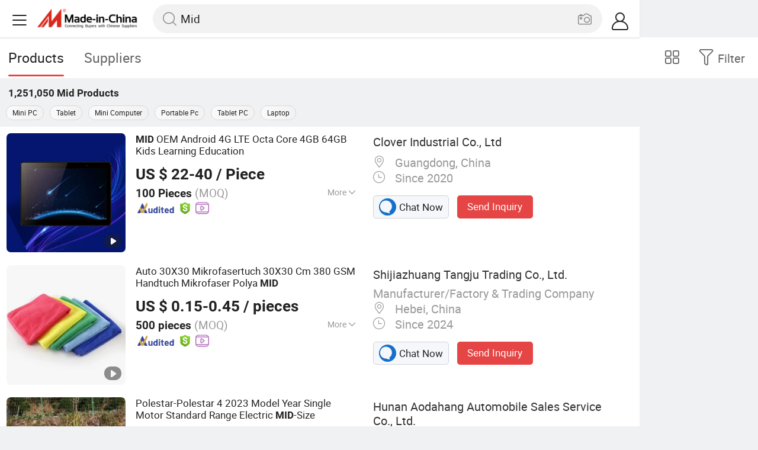

--- FILE ---
content_type: text/html;charset=UTF-8
request_url: https://m.made-in-china.com/hot-china-products/Mid.html
body_size: 33612
content:
<!DOCTYPE html>
<html lang="en">
<head>
    <meta charset="UTF-8">
    <meta name="viewport" content="initial-scale=1.0,user-scalable=no,maximum-scale=1,width=device-width" />
    <meta name="format-detection" content="telephone=no" />
    <meta name="referrer" content="unsafe-url"/>
    <link rel="dns-prefetch" href="//www.micstatic.com">
<link rel="preconnect" href="//www.micstatic.com">
<link rel="dns-prefetch" href="//image.made-in-china.com">
<link rel="preconnect" href="//image.made-in-china.com">
    	<title>China Mid, Mid Wholesale, Manufacturers, Price | Made-in-China.com</title>
	<meta name="keywords" content="China Mid, Mid, wholesale Mid, Mid manufacturers" />
	<meta name="description" content="China Mid manufacturers - wholesale 2019 high quality Mid products in best price from certified Chinese Mini PC wholesalers, Tablet manufacturers, suppliers and factory on Made-in-China.com" />
	<link rel="canonical" href="https://www.made-in-china.com/products-search/hot-china-products/Mid.html" >
	<link rel="next" href="https://m.made-in-china.com/hot-china-products/Mid-2.html"/>
    <style>body{margin:0 auto;}</style>
    <link class="J-async-css" rel="stylesheet" data-href="https://www.micstatic.com/landing/m/qp/css/qp_2b01a0fa.css" media="all" />
        <link type="text/css" rel="stylesheet" href="https://www.micstatic.com/landing/m/qp/css/new-header-fixed_47bdfe55.css" media="all" /> <link rel="apple-touch-icon-precomposed" href="https://www.micstatic.com/landing/img/apple-touch-icon-57x57-precomposed.png?_v=1768815329721" />
<link rel="apple-touch-icon-precomposed" sizes="72x72" href="https://www.micstatic.com/landing/img/apple-touch-icon-72x72-precomposed.png?_v=1768815329721" />
<link rel="apple-touch-icon-precomposed" sizes="114x114" href="https://www.micstatic.com/landing/img/apple-touch-icon-114x114-precomposed.png?_v=1768815329721" />
<link rel="apple-touch-icon-precomposed" sizes="144x144"href="https://www.micstatic.com/landing/img/apple-touch-icon-144x144-precomposed.png?_v=1768815329721" />
<meta name="theme-color" content="#fff">
                <link rel="alternate" hreflang="de" href="https://de.made-in-china.com/tag_search_product/Mid_rsynyin_1.html" />
            <link rel="alternate" hreflang="hi" href="https://hi.made-in-china.com/tag_search_product/Mid_rsynyin_1.html" />
            <link rel="alternate" hreflang="ru" href="https://ru.made-in-china.com/tag_search_product/Mid_rsynyin_1.html" />
            <link rel="alternate" hreflang="pt" href="https://pt.made-in-china.com/tag_search_product/Mid_rsynyin_1.html" />
            <link rel="alternate" hreflang="ko" href="https://kr.made-in-china.com/tag_search_product/Mid_rsynyin_1.html" />
            <link rel="alternate" hreflang="en" href="m.made-in-china.com/hot-china-products/Mid.html" />
            <link rel="alternate" hreflang="it" href="https://it.made-in-china.com/tag_search_product/Mid_rsynyin_1.html" />
            <link rel="alternate" hreflang="fr" href="https://fr.made-in-china.com/tag_search_product/Mid_rsynyin_1.html" />
            <link rel="alternate" hreflang="es" href="https://es.made-in-china.com/tag_search_product/Mid_rsynyin_1.html" />
            <link rel="alternate" hreflang="sa" href="https://sa.made-in-china.com/tag_search_product/Mid_rsynyin_1.html" />
            <link rel="alternate" hreflang="x-default" href="m.made-in-china.com/hot-china-products/Mid.html" />
            <link rel="alternate" hreflang="vi" href="https://vi.made-in-china.com/tag_search_product/Mid_rsynyin_1.html" />
            <link rel="alternate" hreflang="th" href="https://th.made-in-china.com/tag_search_product/Mid_rsynyin_1.html" />
            <link rel="alternate" hreflang="ja" href="https://jp.made-in-china.com/tag_search_product/Mid_rsynyin_1.html" />
            <link rel="alternate" hreflang="id" href="https://id.made-in-china.com/tag_search_product/Mid_rsynyin_1.html" />
            <link rel="alternate" hreflang="nl" href="https://nl.made-in-china.com/tag_search_product/Mid_rsynyin_1.html" />
            <link rel="alternate" hreflang="tr" href="https://tr.made-in-china.com/tag_search_product/Mid_rsynyin_1.html" />
    <!-- Polyfill Code Begin --><script chaset="utf-8" type="text/javascript" src="https://www.micstatic.com/polyfill/polyfill-simplify_eb12d58d.js"></script><!-- Polyfill Code End --></head>
<body data-url="/en/qp/product/search?word=Mid&fromqp=1" probe-clarity="false" >
<input type="hidden" name="typeItem" value="search">
<input type="hidden" name="pageType" value="productKeyWordSearch" />
<input type="hidden" id="spider" value="1"/>
<input type="hidden" id="J-behavior-keyword" value="Mid" />
<input type="hidden" id="qaSource" value="2">
<input type="hidden" id="iqa-portrait" value="https://image.made-in-china.com/2f1j00FJuoIYpdZgcU/MID-OEM-Android-4G-LTE-Octa-Core-4GB-64GB-Kids-Learning-Education.jpg"/>
<input name="ads_word" id="ads_word" type="hidden" value="Mid">
<input type="hidden" id="qaABTest" value="b">
<input type="hidden" id="_form_uniq_id" value="">
<input type="hidden" name="user_behavior_trace_id" id="user_behavior_trace_id" value="1jfbnoagi0aft"/>
        <input type="hidden" id="sensor_pg_v" value="st:qp,m:Mid,p:1,tp:103,stp:10301,plate:list"/>
    <div class="J-shell" style="width: 100%;max-width: 1080px;margin: 0 auto;">
        <div style="border-bottom: 1px solid #dae0e5;">
            <img style="width: 100%;vertical-align: top;" src="[data-uri]" alt="">
        </div>
        <div>
            <img style="width: 100%;vertical-align: top;" src="[data-uri]" alt="">
        </div>
        <div>
            <img style="width: 100%;vertical-align: top;" src="[data-uri]" alt="">
        </div>
        <div>
            <img style="width: 100%;vertical-align: top;" src="[data-uri]" alt="">
        </div>
        <div>
            <img style="width: 100%;vertical-align: top;" src="[data-uri]" alt="">
        </div>
        <div>
            <img style="width: 100%;vertical-align: top;" src="[data-uri]" alt="">
        </div>
    </div>
<div class="wrap J-main-wrap" id="J-main" style="display: none;">
    <div id="m-header" ></div>
<script>
    function mHeaderSearchInit() {
        const funcName = 'mHeaderSearch';
        const app = new window[funcName]({target: document.getElementById('m-header'), props: {props: {"hi":"Hi","curLanCode":0,"about":[{"text":"About","link":"//m.made-in-china.com/about.html"},{"text":"User Agreement","link":"//m.made-in-china.com/terms"},{"text":"Privacy Policy","link":"//m.made-in-china.com/privacy"},{"text":"Contact","link":"mailto:buyerservice@made-in-china.com?subject=My question from mobile site"}],"certificate":{"copyright":"Copyright © 2026 Focus Technology Co., Ltd. All Rights Reserved","licence":null,"licenseCross":null,"icpRecord":null,"certificate":null,"businessLicense":null,"reserveNumber":null},"recommendedRankings":"Recommended Rankings","sites":[{"show":true,"text":"Star Buyer","link":"//m.made-in-china.com/tradeservice/star-buyer.html?uim_source=mobile&uim_medium=home_footer&uim_campaign=star_buyer"},{"show":true,"text":"PC Site","link":"https://www.made-in-china.com/productdirectory.do?subaction=hunt&style=b&mode=and&code=0&comProvince=nolimit&order=0&isOpenCorrection=1&org=top&keyword=&file=&searchType=0&word=Mid"},{"show":true,"text":"Insights","link":"https://insights.made-in-china.com/"}],"foreign":true,"products":[{"text":"Hot Products","link":"//m.made-in-china.com/quick-products/"},{"text":"Hot Products Price","link":"//m.made-in-china.com/quick-products-price/"},{"text":"Wholesale Hot Products","link":"//m.made-in-china.com/wholesale-quick-products/"}],"searchText":"Mid","pageType":"4","imgLoadingText":"Searching","joinFree":"Join Free","noneWord":"Please input keyword(s).","searchType":"0","searchBtn":"Search","signOut":null,"historyData":{"text":"Recent Searches","items":null},"logoUrl":null,"mlanKey":null,"showPicture":true,"slide":{"categories":{"show":true,"text":"Categories","icon":"icon-category","items":[{"text":"Manufacturing & Processing Machinery","link":"//m.made-in-china.com/catlist/Manufacturing-Processing-Machinery-1900000000.html","more":false},{"text":"Light Industry & Daily Use","link":"//m.made-in-china.com/catlist/Light-Industry-Daily-Use-1800000000.html","more":false},{"text":"Consumer Electronics","link":"//m.made-in-china.com/catlist/Consumer-Electronics-1400000000.html","more":false},{"text":"Construction & Decoration","link":"//m.made-in-china.com/catlist/Construction-Decoration-1500000000.html","more":false},{"text":"Industrial Equipment & Components","link":"//m.made-in-china.com/catlist/Industrial-Equipment-Components-3400000000.html","more":false},{"text":"Electrical & Electronics","link":"//m.made-in-china.com/catlist/Electrical-Electronics-1600000000.html","more":false},{"text":"Lights & Lighting","link":"//m.made-in-china.com/catlist/Lights-Lighting-3000000000.html","more":false},{"text":"View More","link":"//m.made-in-china.com/catlist","more":true}]},"rfq":{"show":true,"text":"Post Sourcing Request","icon":"icon-purchase","link":"//m.made-in-china.com/sourcing/tradeservice/quotation-request.html"},"getApp":{"show":true,"text":"Get App","icon":"icon-phone","link":"https://made-in-china.onelink.me/BKpe?af_xp=custom&pid=touch&is_retargeting=true&af_click_lookback=7d&af_cost_value=0&af_cost_currency=USD&af_dp=micbuyer%3A%2F%2Flauncher&c=homepage%20header-2025&pv_id="},"languages":{"show":true,"icon":"icon-earth","items":[{"text":"English","link":"//m.made-in-china.com","lanCode":0},{"text":"Español","link":"//es.made-in-china.com","lanCode":5},{"text":"Português","link":"//pt.made-in-china.com","lanCode":4},{"text":"Français","link":"//fr.made-in-china.com","lanCode":2},{"text":"Русский язык","link":"//ru.made-in-china.com","lanCode":3},{"text":"Italiano","link":"//it.made-in-china.com","lanCode":8},{"text":"Deutsch","link":"//de.made-in-china.com","lanCode":6},{"text":"Nederlands","link":"//nl.made-in-china.com","lanCode":7},{"text":"العربية","link":"//sa.made-in-china.com","lanCode":9},{"text":"한국의","link":"//kr.made-in-china.com","lanCode":11},{"text":"日本語","link":"//jp.made-in-china.com","lanCode":10},{"text":"हिन्दी","link":"//hi.made-in-china.com","lanCode":12},{"text":"ภาษาไทย","link":"//th.made-in-china.com","lanCode":13},{"text":"Türkçe","link":"//tr.made-in-china.com","lanCode":14},{"text":"Tiếng Việt","link":"//vi.made-in-china.com","lanCode":15},{"text":"Bahasa Indonesia","link":"//id.made-in-china.com","lanCode":16}]},"contact":{"show":true,"text":"Contact Us","icon":"icon-service-waiter","link":"//m.made-in-china.com/contact/liveChat"},"policy":[{"text":"User Agreement","link":"//m.made-in-china.com/terms"},{"text":"Privacy Policy","link":"//m.made-in-china.com/privacy"}],"hi":"Hi"},"signIn":"Sign In","searchItem":[{"text":"Products","link":"//m.made-in-china.com/search/product","type":"0","searchPlaceHolder":"Search Products"},{"text":"Suppliers","link":"//m.made-in-china.com/search/supplier","type":"1","searchPlaceHolder":"Search Suppliers"}],"formData":null,"userType":"1","account":{"show":true,"icon":"icon-personal","showOnlineOrders":true,"userInfo":{"userName":null,"userType":"1","login":false},"items":[{"key":"inquiries","text":"Inquiries","icon":"icon-mail","link":"//m.made-in-china.com/inquiry","tip":"dot","dataLabel":"unReadMessageNumber"},{"key":"chats","text":"Chats","icon":"icon-tm","link":"//m.made-in-china.com/webtm/contacts#webim-touch/contacts","tip":"text","dataLabel":"unReadTmNumber"},{"key":"quotations","text":"Quotations","icon":"icon-buyer-sourcing","link":"//m.made-in-china.com/rfq/manage/received","tip":"dot","dataLabel":"unReadQuotationNumber"},{"key":"onlineOrders","text":"My Orders","icon":"icon-online-orders","link":"//m.made-in-china.com/trade/buyer/order/page.html","tip":null,"dataLabel":null},{"key":"ratingReviews","text":"Rating & Reviews","icon":"icon-rating-reviews","link":"//m.made-in-china.com/user/review/list","tip":"dot","dataLabel":"unReadReviewNumber"},{"key":"favorites","text":"Favorites","icon":"icon-star","link":"//m.made-in-china.com/favorite/product","tip":null,"dataLabel":null},{"key":"follow","text":"Follow","icon":"icon-heart","link":"//m.made-in-china.com/buyer/follow/supplier","tip":null,"dataLabel":null},{"key":"associates","text":"Associates","icon":"icon-associates","link":"//m.made-in-china.com/buyer/associates/list?timeSelectType=5&pageSize=20","tip":null,"dataLabel":null}],"external":[{"icon":"icon-purchase","text":"Post Sourcing Request","link":"//m.made-in-china.com/rfq/post"}],"login":false}}}});
		const hoc=o=>(o.__proto__.$get=function(o){return this.$$.ctx[this.$$.props[o]]},o.__proto__.$getKeys=function(){return Object.keys(this.$$.props)},o.__proto__.$getProps=function(){return this.$get("props")},o.__proto__.$setProps=function(o){var t=this.$getKeys(),s={},p=this;t.forEach(function(o){s[o]=p.$get(o)}),s.props=Object.assign({},s.props,o),this.$set(s)},o.__proto__.$help=function(){console.log("\n            $set(props): void             | 设置props的值\n            $get(key: string): any        | 获取props指定key的值\n            $getKeys(): string[]          | 获取props所有key\n            $getProps(): any              | 获取props里key为props的值（适用nail）\n            $setProps(params: any): void  | 设置props里key为props的值（适用nail）\n            $on(ev, callback): func       | 添加事件监听，返回移除事件监听的函数\n            $destroy(): void              | 销毁组件并触发onDestroy事件\n        ")},o);
        window[`${funcName}Api`] = hoc(app);
    };
</script><script type="text/javascript" crossorigin="anonymous" onload="mHeaderSearchInit()" src="https://www.micstatic.com/nail/m/header-search_890d7499.js"></script>    <div class="mask-wrap J-mask-wrap" style=""></div>
    <div class="page grid J-page-wrap">
                    <div class="func-bar cf">
                <div class="func-bar-wrap">
                    <div class="search-tabs fl">
                        <span class="search-tab selected"><h2>Products</h2></span>
                        <a href="//www.made-in-china.com/manufacturers/mid.html" class="search-tab"><h2>Suppliers</h2></a>
                    </div>
                    <span class="func-box">
	                <span class="J-refine" id="J-sp-open" ads-data="st:68"><i class="icon icon-filter"></i><b>Filter</b></span>
	                <span class="showcase J-showcase">
	                    <i class="icon icon-gallery"></i>
	                    <b>Gallery</b>
	                </span>
	            </span>
                </div>
            </div>
            <div class="total-num J-total-num"><b>1,251,050</b> <h1 class="keyword-seo">Mid</h1> Products</div>
                            <div class="promotion-words" faw-module="Related_sch_top" ads-data>
                                            <a href="//m.made-in-china.com/hot-china-products/Mini_PC.html">Mini PC</a>
                                            <a href="//m.made-in-china.com/hot-china-products/Tablet.html">Tablet</a>
                                            <a href="//m.made-in-china.com/hot-china-products/Mini_Computer.html">Mini Computer</a>
                                            <a href="//m.made-in-china.com/hot-china-products/Portable_Pc.html">Portable Pc</a>
                                            <a href="//m.made-in-china.com/hot-china-products/Tablet_PC.html">Tablet PC</a>
                                            <a href="//m.made-in-china.com/hot-china-products/Laptop.html">Laptop</a>
                                    </div>
                                    <div class="row-air J-no-result" style="display:none">
            <div class="no-result">
                <p>	Sorry! No matches were found. </p>
            </div>
        </div>
        <input type="hidden" name="buryingPointSource" value="2">
        <div class="products-wrap cf J-items-wrap ">
            <input type="hidden" class="J-showGetBuyerApp" value=""/>
<div
        faw-module="Search_prod_list" class="list-item cf J-item-wrap J-wave wave-classic J-pagetag-1 "
>
    <div class="products-box J-product cf" data-url="https://m.made-in-china.com/product/MID-OEM-Android-4G-LTE-Octa-Core-4GB-64GB-Kids-Learning-Education-1905427382.html">
        <a rel="nofollow" class="products-img" faw-exposure href="https://m.made-in-china.com/product/MID-OEM-Android-4G-LTE-Octa-Core-4GB-64GB-Kids-Learning-Education-1905427382.html" ads-data="t:80,abt:s0001,aid:,srv_id:,ads_tp:,flx_deliv_tp:comb,si:1,pcid:NqeEDwCywtlS,pdid:gwWtUylYgQpv,a:1,mds:36,pa:2,st:8"> <img
                data-original="https://image.made-in-china.com/201f0j00FJuoIYpdZgcU/MID-OEM-Android-4G-LTE-Octa-Core-4GB-64GB-Kids-Learning-Education.webp"
                src="https://www.micstatic.com/landing/m/qp/img/lazy-loading.png?_v=1768815329721"
                alt="MID OEM Android 4G LTE Octa Core 4GB 64GB Kids Learning Education" />
                            <div class="prod-mark-wrap">
                                            <div class="prod-video-mark-new"></div>
                                                                            </div>
                    </a>
        <div class="products-info">
            <h3 class="pro-name">
                <a href="https://m.made-in-china.com/product/MID-OEM-Android-4G-LTE-Octa-Core-4GB-64GB-Kids-Learning-Education-1905427382.html" ads-data="t:80,abt:s0001,aid:,srv_id:,ads_tp:,flx_deliv_tp:comb,si:1,pcid:NqeEDwCywtlS,pdid:gwWtUylYgQpv,a:1,mds:36,pa:2,st:2">
                    <i class="J-activity-flag-tag" data-pdid='gwWtUylYgQpv'></i>
                    <strong>MID</strong> OEM Android 4G LTE Octa Core 4GB 64GB Kids Learning Education
                </a>
            </h3>
            <div class="J-deal-activity-tag" data-pdid='gwWtUylYgQpv'></div>
                            <div class="pro-price">
                    <span class="pro-price-fob">US $ 22-40</span> /
                    Piece
                    <span class="tip-fob notranslate">FOB</span>
                </div>
                                        <div class="pro-moq">
                    100 Pieces <span>(MOQ)</span>
                </div>
                            <div class="pro-kword">
                    <div class="pro-kword-downshow J-down-show"><span class="pro-kword-more">More</span><span class="icon-down-show icon"></span></div>
                                            <div class="main-content J-main-content">Main Products: <span class="main-product">Tablet PC, Laptop, Kiosk, Digital Signage, Smart TV, Notebook Computer, Laptops, 4G Tablet PC, Laptop Computer </span></div>
                                    </div>
                            <a fun-inquiry-product class="func-item contact-supplier J-contact-supplier J-wave waves-blue-light" rel="nofollow" href="https://m.made-in-china.com/inquiry/send/product/1905427382?from=search&target=prod&word=Mid&plant=en&lan=en" ads-data="t:80,abt:s0001,aid:,srv_id:,ads_tp:,flx_deliv_tp:comb,si:1,pcid:NqeEDwCywtlS,pdid:gwWtUylYgQpv,a:1,mds:36,pa:2,st:24">
                    Contact Supplier
                </a>
                        <div class="medal">
                                                            <img class="ico" src='https://www.micstatic.com/common/img/icon-new/as_32.png?_v=1768815329721' alt="Audited Supplier" /></span>
                                            <i class="ico ico-deal ver-top"></i>
                                                                <a href="//www.made-in-china.com/video-channel/cloverindustrial_gwWtUylYgQpv_MID-OEM-Android-4G-LTE-Octa-Core-4GB-64GB-Kids-Learning-Education.html" target="_blank" ads-data="st:15">
                            <img class="ico ico-video" src='https://www.micstatic.com/common/img/logo/video_d4fb84a2.svg'/>
                        </a>
                                                </div>
        </div>
        <span class="other-info J-other-info"><i
                class="icon icon-more"></i></span>
    </div>
    <div class="company-box J-company">
        <div class="info-wrap">
            <div class="company-name">
                <a href="https://m.made-in-china.com/company-cloverindustrial/" ads-data="t:80,abt:s0001,aid:,srv_id:,ads_tp:,flx_deliv_tp:comb,si:1,pcid:NqeEDwCywtlS,pdid:gwWtUylYgQpv,a:1,mds:36,pa:2,st:3">Clover Industrial Co., Ltd</a>
            </div>
            <p class="business-type"></p>
            <div class="company-info">
                                    <span class="company-location"><i
                            class="icon icon-coordinate"></i>
                        Guangdong, China </span>
                                                    <span class="company-age"> <i class="icon icon-clock"></i>
                        Since 2020
                    </span>
                            </div>
        </div>
        <div class="contact-type cf">
            <a class="btn btn-chat J-wave"
               rel="nofollow"
               href="/webtm/chat?companyId=616847894&productId=1905427382&from=p_list" ads-data="t:80,abt:s0001,aid:,srv_id:,ads_tp:,flx_deliv_tp:comb,si:1,pcid:NqeEDwCywtlS,pdid:gwWtUylYgQpv,a:1,mds:36,pa:2,st:13"><i
                    class="icon icon-tm"></i>Chat Now</a> <a rel="nofollow" class="btn btn-send J-wave" href="https://m.made-in-china.com/inquiry/send/product/1905427382?from=search&target=prod&word=Mid&plant=en&lan=en" ads-data="t:80,abt:s0001,aid:,srv_id:,ads_tp:,flx_deliv_tp:comb,si:1,pcid:NqeEDwCywtlS,pdid:gwWtUylYgQpv,a:1,mds:36,pa:2,st:24">Send Inquiry</a>
        </div>
    </div>
</div>
<div
        faw-module="Search_prod_list" class="list-item cf J-item-wrap J-wave wave-classic "
>
    <div class="products-box J-product cf" data-url="https://m.made-in-china.com/product/Auto-30X30-Mikrofasertuch-30X30-Cm-380-GSM-Handtuch-Mikrofaser-Polya-MID-2062588562.html">
        <a rel="nofollow" class="products-img" faw-exposure href="https://m.made-in-china.com/product/Auto-30X30-Mikrofasertuch-30X30-Cm-380-GSM-Handtuch-Mikrofaser-Polya-MID-2062588562.html" ads-data="t:80,abt:s0001,aid:,srv_id:,ads_tp:,flx_deliv_tp:comb,si:1,pcid:GZafUcgYOPDs,pdid:WxpRjqhHCerN,a:2,mds:36,pa:2,st:8"> <img
                data-original="https://image.made-in-china.com/201f0j00MhCkLrJckFzo/Auto-30X30-Mikrofasertuch-30X30-Cm-380-GSM-Handtuch-Mikrofaser-Polya-MID.webp"
                src="https://www.micstatic.com/landing/m/qp/img/lazy-loading.png?_v=1768815329721"
                alt="Auto 30X30 Mikrofasertuch 30X30 Cm 380 GSM Handtuch Mikrofaser Polya MID" />
                            <div class="prod-mark-wrap">
                                            <div class="prod-video-mark-new"></div>
                                                                            </div>
                    </a>
        <div class="products-info">
            <h3 class="pro-name">
                <a href="https://m.made-in-china.com/product/Auto-30X30-Mikrofasertuch-30X30-Cm-380-GSM-Handtuch-Mikrofaser-Polya-MID-2062588562.html" ads-data="t:80,abt:s0001,aid:,srv_id:,ads_tp:,flx_deliv_tp:comb,si:1,pcid:GZafUcgYOPDs,pdid:WxpRjqhHCerN,a:2,mds:36,pa:2,st:2">
                    <i class="J-activity-flag-tag" data-pdid='WxpRjqhHCerN'></i>
                    Auto 30X30 Mikrofasertuch 30X30 Cm 380 GSM Handtuch Mikrofaser Polya <strong>MID</strong>
                </a>
            </h3>
            <div class="J-deal-activity-tag" data-pdid='WxpRjqhHCerN'></div>
                            <div class="pro-price">
                    <span class="pro-price-fob">US $ 0.15-0.45</span> /
                    pieces
                    <span class="tip-fob notranslate">FOB</span>
                </div>
                                        <div class="pro-moq">
                    500 pieces <span>(MOQ)</span>
                </div>
                            <div class="pro-kword">
                    <div class="pro-kword-downshow J-down-show"><span class="pro-kword-more">More</span><span class="icon-down-show icon"></span></div>
                                            <div class="main-content J-main-content"><span class="main-product">Material :</span> Microfiber</div>
                                    </div>
                            <a fun-inquiry-product class="func-item contact-supplier J-contact-supplier J-wave waves-blue-light" rel="nofollow" href="https://m.made-in-china.com/inquiry/send/product/2062588562?from=search&target=prod&word=Mid&plant=en&lan=en" ads-data="t:80,abt:s0001,aid:,srv_id:,ads_tp:,flx_deliv_tp:comb,si:1,pcid:GZafUcgYOPDs,pdid:WxpRjqhHCerN,a:2,mds:36,pa:2,st:24">
                    Contact Supplier
                </a>
                        <div class="medal">
                                                            <img class="ico" src='https://www.micstatic.com/common/img/icon-new/as_32.png?_v=1768815329721' alt="Audited Supplier" /></span>
                                            <i class="ico ico-deal ver-top"></i>
                                                                <a href="//www.made-in-china.com/video-channel/sjztangju_WxpRjqhHCerN_Auto-30X30-Mikrofasertuch-30X30-Cm-380-GSM-Handtuch-Mikrofaser-Polya-MID.html" target="_blank" ads-data="st:15">
                            <img class="ico ico-video" src='https://www.micstatic.com/common/img/logo/video_d4fb84a2.svg'/>
                        </a>
                                                </div>
        </div>
        <span class="other-info J-other-info"><i
                class="icon icon-more"></i></span>
    </div>
    <div class="company-box J-company">
        <div class="info-wrap">
            <div class="company-name">
                <a href="https://m.made-in-china.com/company-sjztangju/" ads-data="t:80,abt:s0001,aid:,srv_id:,ads_tp:,flx_deliv_tp:comb,si:1,pcid:GZafUcgYOPDs,pdid:WxpRjqhHCerN,a:2,mds:36,pa:2,st:3">Shijiazhuang Tangju Trading Co., Ltd.</a>
            </div>
            <p class="business-type">Manufacturer/Factory & Trading Company</p>
            <div class="company-info">
                                    <span class="company-location"><i
                            class="icon icon-coordinate"></i>
                        Hebei, China </span>
                                                    <span class="company-age"> <i class="icon icon-clock"></i>
                        Since 2024
                    </span>
                            </div>
        </div>
        <div class="contact-type cf">
            <a class="btn btn-chat J-wave"
               rel="nofollow"
               href="/webtm/chat?companyId=1931328154&productId=2062588562&from=p_list" ads-data="t:80,abt:s0001,aid:,srv_id:,ads_tp:,flx_deliv_tp:comb,si:1,pcid:GZafUcgYOPDs,pdid:WxpRjqhHCerN,a:2,mds:36,pa:2,st:13"><i
                    class="icon icon-tm"></i>Chat Now</a> <a rel="nofollow" class="btn btn-send J-wave" href="https://m.made-in-china.com/inquiry/send/product/2062588562?from=search&target=prod&word=Mid&plant=en&lan=en" ads-data="t:80,abt:s0001,aid:,srv_id:,ads_tp:,flx_deliv_tp:comb,si:1,pcid:GZafUcgYOPDs,pdid:WxpRjqhHCerN,a:2,mds:36,pa:2,st:24">Send Inquiry</a>
        </div>
    </div>
</div>
<div
        faw-module="Search_prod_list" class="list-item cf J-item-wrap J-wave wave-classic "
>
    <div class="products-box J-product cf" data-url="https://m.made-in-china.com/product/Polestar-Polestar-4-2023-Model-Year-Single-Motor-Standard-Range-Electric-MID-Size-2138308495.html">
        <a rel="nofollow" class="products-img" faw-exposure href="https://m.made-in-china.com/product/Polestar-Polestar-4-2023-Model-Year-Single-Motor-Standard-Range-Electric-MID-Size-2138308495.html" ads-data="t:80,abt:s0001,aid:,srv_id:,ads_tp:,flx_deliv_tp:comb,si:1,pcid:TBaAFQlcJWUh,pdid:HfCrxdgLbPkj,a:3,mds:36,pa:2,st:8"> <img
                data-original="https://image.made-in-china.com/201f0j00nmrcgiWPLNkL/Polestar-Polestar-4-2023-Model-Year-Single-Motor-Standard-Range-Electric-MID-Size.webp"
                src="https://www.micstatic.com/landing/m/qp/img/lazy-loading.png?_v=1768815329721"
                alt="Polestar-Polestar 4 2023 Model Year Single Motor Standard Range Electric MID-Size" />
                            <div class="prod-mark-wrap">
                                            <div class="prod-video-mark-new"></div>
                                                                            </div>
                    </a>
        <div class="products-info">
            <h3 class="pro-name">
                <a href="https://m.made-in-china.com/product/Polestar-Polestar-4-2023-Model-Year-Single-Motor-Standard-Range-Electric-MID-Size-2138308495.html" ads-data="t:80,abt:s0001,aid:,srv_id:,ads_tp:,flx_deliv_tp:comb,si:1,pcid:TBaAFQlcJWUh,pdid:HfCrxdgLbPkj,a:3,mds:36,pa:2,st:2">
                    <i class="J-activity-flag-tag" data-pdid='HfCrxdgLbPkj'></i>
                    Polestar-Polestar 4 2023 Model Year Single Motor Standard Range Electric <strong>MID</strong>-Size
                </a>
            </h3>
            <div class="J-deal-activity-tag" data-pdid='HfCrxdgLbPkj'></div>
                            <div class="pro-price">
                    <span class="pro-price-fob">US $ 49,999-51,999</span> /
                    units
                    <span class="tip-fob notranslate">FOB</span>
                </div>
                                        <div class="pro-moq">
                    1 units <span>(MOQ)</span>
                </div>
                            <div class="pro-kword">
                    <div class="pro-kword-downshow J-down-show"><span class="pro-kword-more">More</span><span class="icon-down-show icon"></span></div>
                                            <div class="main-content J-main-content">Main Products: <span class="main-product">Used Car </span></div>
                                    </div>
                            <a fun-inquiry-product class="func-item contact-supplier J-contact-supplier J-wave waves-blue-light" rel="nofollow" href="https://m.made-in-china.com/inquiry/send/product/2138308495?from=search&target=prod&word=Mid&plant=en&lan=en" ads-data="t:80,abt:s0001,aid:,srv_id:,ads_tp:,flx_deliv_tp:comb,si:1,pcid:TBaAFQlcJWUh,pdid:HfCrxdgLbPkj,a:3,mds:36,pa:2,st:24">
                    Contact Supplier
                </a>
                        <div class="medal">
                                                            <img class="ico" src='https://www.micstatic.com/common/img/icon-new/as_32.png?_v=1768815329721' alt="Audited Supplier" /></span>
                                                                <a href="//www.made-in-china.com/video-channel/adhcar_HfCrxdgLbPkj_Polestar-Polestar-4-2023-Model-Year-Single-Motor-Standard-Range-Electric-MID-Size.html" target="_blank" ads-data="st:15">
                            <img class="ico ico-video" src='https://www.micstatic.com/common/img/logo/video_d4fb84a2.svg'/>
                        </a>
                                                </div>
        </div>
        <span class="other-info J-other-info"><i
                class="icon icon-more"></i></span>
    </div>
    <div class="company-box J-company">
        <div class="info-wrap">
            <div class="company-name">
                <a href="https://m.made-in-china.com/company-adhcar/" ads-data="t:80,abt:s0001,aid:,srv_id:,ads_tp:,flx_deliv_tp:comb,si:1,pcid:TBaAFQlcJWUh,pdid:HfCrxdgLbPkj,a:3,mds:36,pa:2,st:3">Hunan Aodahang Automobile Sales Service Co., Ltd.</a>
            </div>
            <p class="business-type">Trading Company</p>
            <div class="company-info">
                                    <span class="company-location"><i
                            class="icon icon-coordinate"></i>
                        Hunan, China </span>
                                                    <span class="company-age"> <i class="icon icon-clock"></i>
                        Since 2024
                    </span>
                            </div>
        </div>
        <div class="contact-type cf">
            <a class="btn btn-chat J-wave"
               rel="nofollow"
               href="/webtm/chat?companyId=1751495102&productId=2138308495&from=p_list" ads-data="t:80,abt:s0001,aid:,srv_id:,ads_tp:,flx_deliv_tp:comb,si:1,pcid:TBaAFQlcJWUh,pdid:HfCrxdgLbPkj,a:3,mds:36,pa:2,st:13"><i
                    class="icon icon-tm"></i>Chat Now</a> <a rel="nofollow" class="btn btn-send J-wave" href="https://m.made-in-china.com/inquiry/send/product/2138308495?from=search&target=prod&word=Mid&plant=en&lan=en" ads-data="t:80,abt:s0001,aid:,srv_id:,ads_tp:,flx_deliv_tp:comb,si:1,pcid:TBaAFQlcJWUh,pdid:HfCrxdgLbPkj,a:3,mds:36,pa:2,st:24">Send Inquiry</a>
        </div>
    </div>
</div>
<div
        faw-module="Search_prod_list" class="list-item cf J-item-wrap J-wave wave-classic "
>
    <div class="products-box J-product cf" data-url="https://m.made-in-china.com/product/Zoomlion-Ze215g-MID-Sized-Powerhouse-for-Mining-Operations-2118030774.html">
        <a rel="nofollow" class="products-img" faw-exposure href="https://m.made-in-china.com/product/Zoomlion-Ze215g-MID-Sized-Powerhouse-for-Mining-Operations-2118030774.html" ads-data="t:80,abt:s0001,aid:,srv_id:,ads_tp:,flx_deliv_tp:comb,si:1,pcid:UdWASuKYCzik,pdid:SGspPvJEuaDn,a:4,mds:36,pa:2,st:8"> <img
                data-original="https://image.made-in-china.com/201f0j00uTvbLnBdZWht/Zoomlion-Ze215g-MID-Sized-Powerhouse-for-Mining-Operations.webp"
                src="https://www.micstatic.com/landing/m/qp/img/lazy-loading.png?_v=1768815329721"
                alt="Zoomlion Ze215g: MID-Sized Powerhouse for Mining Operations" />
                            <div class="prod-mark-wrap">
                                                                            </div>
                    </a>
        <div class="products-info">
            <h3 class="pro-name">
                <a href="https://m.made-in-china.com/product/Zoomlion-Ze215g-MID-Sized-Powerhouse-for-Mining-Operations-2118030774.html" ads-data="t:80,abt:s0001,aid:,srv_id:,ads_tp:,flx_deliv_tp:comb,si:1,pcid:UdWASuKYCzik,pdid:SGspPvJEuaDn,a:4,mds:36,pa:2,st:2">
                    <i class="J-activity-flag-tag" data-pdid='SGspPvJEuaDn'></i>
                    Zoomlion Ze215g: <strong>MID</strong>-Sized Powerhouse for Mining Operations
                </a>
            </h3>
            <div class="J-deal-activity-tag" data-pdid='SGspPvJEuaDn'></div>
                            <div class="pro-price">
                    <span class="pro-price-fob">US $ 74,000-75,000</span> /
                    Piece
                    <span class="tip-fob notranslate">FOB</span>
                </div>
                                        <div class="pro-moq">
                    1 Piece <span>(MOQ)</span>
                </div>
                            <div class="pro-kword">
                    <div class="pro-kword-downshow J-down-show"><span class="pro-kword-more">More</span><span class="icon-down-show icon"></span></div>
                                            <div class="main-content J-main-content"><span class="main-product">Bucket :</span> Grab Shovel</div>
                                    </div>
                            <a fun-inquiry-product class="func-item contact-supplier J-contact-supplier J-wave waves-blue-light" rel="nofollow" href="https://m.made-in-china.com/inquiry/send/product/2118030774?from=search&target=prod&word=Mid&plant=en&lan=en" ads-data="t:80,abt:s0001,aid:,srv_id:,ads_tp:,flx_deliv_tp:comb,si:1,pcid:UdWASuKYCzik,pdid:SGspPvJEuaDn,a:4,mds:36,pa:2,st:24">
                    Contact Supplier
                </a>
                        <div class="medal">
                                                            <img class="ico" src='https://www.micstatic.com/common/img/icon-new/as_32.png?_v=1768815329721' alt="Audited Supplier" /></span>
                                            <i class="ico ico-deal ver-top"></i>
                                                                <a href="//www.made-in-china.com/video-channel/wdmaxexcavator_SGspPvJEuaDn_Zoomlion-Ze215g-MID-Sized-Powerhouse-for-Mining-Operations.html" target="_blank" ads-data="st:15">
                            <img class="ico ico-video" src='https://www.micstatic.com/common/img/logo/video_d4fb84a2.svg'/>
                        </a>
                                                </div>
        </div>
        <span class="other-info J-other-info"><i
                class="icon icon-more"></i></span>
    </div>
    <div class="company-box J-company">
        <div class="info-wrap">
            <div class="company-name">
                <a href="https://m.made-in-china.com/company-wdmaxexcavator/" ads-data="t:80,abt:s0001,aid:,srv_id:,ads_tp:,flx_deliv_tp:comb,si:1,pcid:UdWASuKYCzik,pdid:SGspPvJEuaDn,a:4,mds:36,pa:2,st:3">Shanghai Weide Engineering Machinery Equipment Co., Ltd.</a>
            </div>
            <p class="business-type"></p>
            <div class="company-info">
                                    <span class="company-location"><i
                            class="icon icon-coordinate"></i>
                        Shanghai, China </span>
                                                    <span class="company-age"> <i class="icon icon-clock"></i>
                        Since 2024
                    </span>
                            </div>
        </div>
        <div class="contact-type cf">
            <a class="btn btn-chat J-wave"
               rel="nofollow"
               href="/webtm/chat?companyId=1935775234&productId=2118030774&from=p_list" ads-data="t:80,abt:s0001,aid:,srv_id:,ads_tp:,flx_deliv_tp:comb,si:1,pcid:UdWASuKYCzik,pdid:SGspPvJEuaDn,a:4,mds:36,pa:2,st:13"><i
                    class="icon icon-tm"></i>Chat Now</a> <a rel="nofollow" class="btn btn-send J-wave" href="https://m.made-in-china.com/inquiry/send/product/2118030774?from=search&target=prod&word=Mid&plant=en&lan=en" ads-data="t:80,abt:s0001,aid:,srv_id:,ads_tp:,flx_deliv_tp:comb,si:1,pcid:UdWASuKYCzik,pdid:SGspPvJEuaDn,a:4,mds:36,pa:2,st:24">Send Inquiry</a>
        </div>
    </div>
</div>
<div
        faw-module="Search_prod_list" class="list-item cf J-item-wrap J-wave wave-classic "
>
    <div class="products-box J-product cf" data-url="https://m.made-in-china.com/product/Comprehensive-Gas-Leak-Detection-Device-Featuring-MID-Infrared-Technology-2129932142.html">
        <a rel="nofollow" class="products-img" faw-exposure href="https://m.made-in-china.com/product/Comprehensive-Gas-Leak-Detection-Device-Featuring-MID-Infrared-Technology-2129932142.html" ads-data="t:80,abt:s0001,aid:,srv_id:,ads_tp:,flx_deliv_tp:comb,si:1,pcid:gwWfmRarOzIZ,pdid:AtZYzIOxVUpR,a:5,mds:36,pa:2,st:8"> <img
                data-original="https://image.made-in-china.com/201f0j00BdWoVDwJPIgm/Comprehensive-Gas-Leak-Detection-Device-Featuring-MID-Infrared-Technology.webp"
                src="https://www.micstatic.com/landing/m/qp/img/lazy-loading.png?_v=1768815329721"
                alt="Comprehensive Gas Leak Detection Device Featuring MID-Infrared Technology" />
                            <div class="prod-mark-wrap">
                                                                            </div>
                    </a>
        <div class="products-info">
            <h3 class="pro-name">
                <a href="https://m.made-in-china.com/product/Comprehensive-Gas-Leak-Detection-Device-Featuring-MID-Infrared-Technology-2129932142.html" ads-data="t:80,abt:s0001,aid:,srv_id:,ads_tp:,flx_deliv_tp:comb,si:1,pcid:gwWfmRarOzIZ,pdid:AtZYzIOxVUpR,a:5,mds:36,pa:2,st:2">
                    <i class="J-activity-flag-tag" data-pdid='AtZYzIOxVUpR'></i>
                    Comprehensive Gas Leak Detection Device Featuring <strong>MID</strong>-Infrared Technology
                </a>
            </h3>
            <div class="J-deal-activity-tag" data-pdid='AtZYzIOxVUpR'></div>
                            <div class="pro-price">
                    <span class="pro-price-fob">US $ 76,000-100,000</span> /
                    Piece
                    <span class="tip-fob notranslate">FOB</span>
                </div>
                                        <div class="pro-moq">
                    1 Piece <span>(MOQ)</span>
                </div>
                            <div class="pro-kword">
                    <div class="pro-kword-downshow J-down-show"><span class="pro-kword-more">More</span><span class="icon-down-show icon"></span></div>
                                            <div class="main-content J-main-content">Main Products: <span class="main-product">Gas Detection System </span></div>
                                    </div>
                            <a fun-inquiry-product class="func-item contact-supplier J-contact-supplier J-wave waves-blue-light" rel="nofollow" href="https://m.made-in-china.com/inquiry/send/product/2129932142?from=search&target=prod&word=Mid&plant=en&lan=en" ads-data="t:80,abt:s0001,aid:,srv_id:,ads_tp:,flx_deliv_tp:comb,si:1,pcid:gwWfmRarOzIZ,pdid:AtZYzIOxVUpR,a:5,mds:36,pa:2,st:24">
                    Contact Supplier
                </a>
                        <div class="medal">
                                                            <img class="ico" src='https://www.micstatic.com/common/img/icon-new/as_32.png?_v=1768815329721' alt="Audited Supplier" /></span>
                                            <i class="ico ico-deal ver-top"></i>
                                                                <a href="//www.made-in-china.com/video-channel/jinshenglidi_AtZYzIOxVUpR_Comprehensive-Gas-Leak-Detection-Device-Featuring-MID-Infrared-Technology.html" target="_blank" ads-data="st:15">
                            <img class="ico ico-video" src='https://www.micstatic.com/common/img/logo/video_d4fb84a2.svg'/>
                        </a>
                                                </div>
        </div>
        <span class="other-info J-other-info"><i
                class="icon icon-more"></i></span>
    </div>
    <div class="company-box J-company">
        <div class="info-wrap">
            <div class="company-name">
                <a href="https://m.made-in-china.com/company-jinshenglidi/" ads-data="t:80,abt:s0001,aid:,srv_id:,ads_tp:,flx_deliv_tp:comb,si:1,pcid:gwWfmRarOzIZ,pdid:AtZYzIOxVUpR,a:5,mds:36,pa:2,st:3">Nanjing Kingsun Lydi Technology Co., Ltd</a>
            </div>
            <p class="business-type">Trading Company</p>
            <div class="company-info">
                                    <span class="company-location"><i
                            class="icon icon-coordinate"></i>
                        Jiangsu, China </span>
                                                    <span class="company-age"> <i class="icon icon-clock"></i>
                        Since 2025
                    </span>
                            </div>
        </div>
        <div class="contact-type cf">
            <a class="btn btn-chat J-wave"
               rel="nofollow"
               href="/webtm/chat?companyId=1935109324&productId=2129932142&from=p_list" ads-data="t:80,abt:s0001,aid:,srv_id:,ads_tp:,flx_deliv_tp:comb,si:1,pcid:gwWfmRarOzIZ,pdid:AtZYzIOxVUpR,a:5,mds:36,pa:2,st:13"><i
                    class="icon icon-tm"></i>Chat Now</a> <a rel="nofollow" class="btn btn-send J-wave" href="https://m.made-in-china.com/inquiry/send/product/2129932142?from=search&target=prod&word=Mid&plant=en&lan=en" ads-data="t:80,abt:s0001,aid:,srv_id:,ads_tp:,flx_deliv_tp:comb,si:1,pcid:gwWfmRarOzIZ,pdid:AtZYzIOxVUpR,a:5,mds:36,pa:2,st:24">Send Inquiry</a>
        </div>
    </div>
</div>
<div
        faw-module="Search_prod_list" class="list-item cf J-item-wrap J-wave wave-classic "
>
    <div class="products-box J-product cf" data-url="https://m.made-in-china.com/product/Zoomlion-Ze215g-MID-Sized-Excellence-in-Construction-and-Mining-2117972334.html">
        <a rel="nofollow" class="products-img" faw-exposure href="https://m.made-in-china.com/product/Zoomlion-Ze215g-MID-Sized-Excellence-in-Construction-and-Mining-2117972334.html" ads-data="t:80,abt:s0001,aid:,srv_id:,ads_tp:,flx_deliv_tp:comb,si:1,pcid:UdWASuKYCzik,pdid:zTKYBudJOAlU,a:6,mds:36,pa:2,st:8"> <img
                data-original="https://image.made-in-china.com/201f0j00DtCkwuenAhWg/Zoomlion-Ze215g-MID-Sized-Excellence-in-Construction-and-Mining.webp"
                src="https://www.micstatic.com/landing/m/qp/img/lazy-loading.png?_v=1768815329721"
                alt="Zoomlion Ze215g: MID-Sized Excellence in Construction and Mining" />
                            <div class="prod-mark-wrap">
                                                                            </div>
                    </a>
        <div class="products-info">
            <h3 class="pro-name">
                <a href="https://m.made-in-china.com/product/Zoomlion-Ze215g-MID-Sized-Excellence-in-Construction-and-Mining-2117972334.html" ads-data="t:80,abt:s0001,aid:,srv_id:,ads_tp:,flx_deliv_tp:comb,si:1,pcid:UdWASuKYCzik,pdid:zTKYBudJOAlU,a:6,mds:36,pa:2,st:2">
                    <i class="J-activity-flag-tag" data-pdid='zTKYBudJOAlU'></i>
                    Zoomlion Ze215g: <strong>MID</strong>-Sized Excellence in Construction and Mining
                </a>
            </h3>
            <div class="J-deal-activity-tag" data-pdid='zTKYBudJOAlU'></div>
                            <div class="pro-price">
                    <span class="pro-price-fob">US $ 74,000-75,000</span> /
                    Piece
                    <span class="tip-fob notranslate">FOB</span>
                </div>
                                        <div class="pro-moq">
                    1 Piece <span>(MOQ)</span>
                </div>
                            <div class="pro-kword">
                    <div class="pro-kword-downshow J-down-show"><span class="pro-kword-more">More</span><span class="icon-down-show icon"></span></div>
                                            <div class="main-content J-main-content"><span class="main-product">Size :</span> Small-Scale</div>
                                    </div>
                            <a fun-inquiry-product class="func-item contact-supplier J-contact-supplier J-wave waves-blue-light" rel="nofollow" href="https://m.made-in-china.com/inquiry/send/product/2117972334?from=search&target=prod&word=Mid&plant=en&lan=en" ads-data="t:80,abt:s0001,aid:,srv_id:,ads_tp:,flx_deliv_tp:comb,si:1,pcid:UdWASuKYCzik,pdid:zTKYBudJOAlU,a:6,mds:36,pa:2,st:24">
                    Contact Supplier
                </a>
                        <div class="medal">
                                                            <img class="ico" src='https://www.micstatic.com/common/img/icon-new/as_32.png?_v=1768815329721' alt="Audited Supplier" /></span>
                                            <i class="ico ico-deal ver-top"></i>
                                                                <a href="//www.made-in-china.com/video-channel/wdmaxexcavator_zTKYBudJOAlU_Zoomlion-Ze215g-MID-Sized-Excellence-in-Construction-and-Mining.html" target="_blank" ads-data="st:15">
                            <img class="ico ico-video" src='https://www.micstatic.com/common/img/logo/video_d4fb84a2.svg'/>
                        </a>
                                                </div>
        </div>
        <span class="other-info J-other-info"><i
                class="icon icon-more"></i></span>
    </div>
    <div class="company-box J-company">
        <div class="info-wrap">
            <div class="company-name">
                <a href="https://m.made-in-china.com/company-wdmaxexcavator/" ads-data="t:80,abt:s0001,aid:,srv_id:,ads_tp:,flx_deliv_tp:comb,si:1,pcid:UdWASuKYCzik,pdid:zTKYBudJOAlU,a:6,mds:36,pa:2,st:3">Shanghai Weide Engineering Machinery Equipment Co., Ltd.</a>
            </div>
            <p class="business-type"></p>
            <div class="company-info">
                                    <span class="company-location"><i
                            class="icon icon-coordinate"></i>
                        Shanghai, China </span>
                                                    <span class="company-age"> <i class="icon icon-clock"></i>
                        Since 2024
                    </span>
                            </div>
        </div>
        <div class="contact-type cf">
            <a class="btn btn-chat J-wave"
               rel="nofollow"
               href="/webtm/chat?companyId=1935775234&productId=2117972334&from=p_list" ads-data="t:80,abt:s0001,aid:,srv_id:,ads_tp:,flx_deliv_tp:comb,si:1,pcid:UdWASuKYCzik,pdid:zTKYBudJOAlU,a:6,mds:36,pa:2,st:13"><i
                    class="icon icon-tm"></i>Chat Now</a> <a rel="nofollow" class="btn btn-send J-wave" href="https://m.made-in-china.com/inquiry/send/product/2117972334?from=search&target=prod&word=Mid&plant=en&lan=en" ads-data="t:80,abt:s0001,aid:,srv_id:,ads_tp:,flx_deliv_tp:comb,si:1,pcid:UdWASuKYCzik,pdid:zTKYBudJOAlU,a:6,mds:36,pa:2,st:24">Send Inquiry</a>
        </div>
    </div>
</div>
<div
        faw-module="Search_prod_list" class="list-item cf J-item-wrap J-wave wave-classic "
>
    <div class="products-box J-product cf" data-url="https://m.made-in-china.com/product/Zoomlion-Ze215g-MID-Sized-Excellence-in-Construction-and-Mining-2117973354.html">
        <a rel="nofollow" class="products-img" faw-exposure href="https://m.made-in-china.com/product/Zoomlion-Ze215g-MID-Sized-Excellence-in-Construction-and-Mining-2117973354.html" ads-data="t:80,abt:s0001,aid:,srv_id:,ads_tp:,flx_deliv_tp:comb,si:1,pcid:UdWASuKYCzik,pdid:PaBRSVOynTiL,a:7,mds:36,pa:2,st:8"> <img
                data-original="https://image.made-in-china.com/201f0j00VEeowiMCMWlO/Zoomlion-Ze215g-MID-Sized-Excellence-in-Construction-and-Mining.webp"
                src="https://www.micstatic.com/landing/m/qp/img/lazy-loading.png?_v=1768815329721"
                alt="Zoomlion Ze215g: MID-Sized Excellence in Construction and Mining" />
                            <div class="prod-mark-wrap">
                                                                            </div>
                    </a>
        <div class="products-info">
            <h3 class="pro-name">
                <a href="https://m.made-in-china.com/product/Zoomlion-Ze215g-MID-Sized-Excellence-in-Construction-and-Mining-2117973354.html" ads-data="t:80,abt:s0001,aid:,srv_id:,ads_tp:,flx_deliv_tp:comb,si:1,pcid:UdWASuKYCzik,pdid:PaBRSVOynTiL,a:7,mds:36,pa:2,st:2">
                    <i class="J-activity-flag-tag" data-pdid='PaBRSVOynTiL'></i>
                    Zoomlion Ze215g: <strong>MID</strong>-Sized Excellence in Construction and Mining
                </a>
            </h3>
            <div class="J-deal-activity-tag" data-pdid='PaBRSVOynTiL'></div>
                            <div class="pro-price">
                    <span class="pro-price-fob">US $ 74,000-75,000</span> /
                    Piece
                    <span class="tip-fob notranslate">FOB</span>
                </div>
                                        <div class="pro-moq">
                    1 Piece <span>(MOQ)</span>
                </div>
                            <div class="pro-kword">
                    <div class="pro-kword-downshow J-down-show"><span class="pro-kword-more">More</span><span class="icon-down-show icon"></span></div>
                                            <div class="main-content J-main-content">Main Products: <span class="main-product">Truck Crane, Pump Truck, Dump Truck, Concrete Pump Truck, Motor Grader, Bulldozer, Road Roller, Excavator, Loader </span></div>
                                    </div>
                            <a fun-inquiry-product class="func-item contact-supplier J-contact-supplier J-wave waves-blue-light" rel="nofollow" href="https://m.made-in-china.com/inquiry/send/product/2117973354?from=search&target=prod&word=Mid&plant=en&lan=en" ads-data="t:80,abt:s0001,aid:,srv_id:,ads_tp:,flx_deliv_tp:comb,si:1,pcid:UdWASuKYCzik,pdid:PaBRSVOynTiL,a:7,mds:36,pa:2,st:24">
                    Contact Supplier
                </a>
                        <div class="medal">
                                                            <img class="ico" src='https://www.micstatic.com/common/img/icon-new/as_32.png?_v=1768815329721' alt="Audited Supplier" /></span>
                                            <i class="ico ico-deal ver-top"></i>
                                                                <a href="//www.made-in-china.com/video-channel/wdmaxexcavator_PaBRSVOynTiL_Zoomlion-Ze215g-MID-Sized-Excellence-in-Construction-and-Mining.html" target="_blank" ads-data="st:15">
                            <img class="ico ico-video" src='https://www.micstatic.com/common/img/logo/video_d4fb84a2.svg'/>
                        </a>
                                                </div>
        </div>
        <span class="other-info J-other-info"><i
                class="icon icon-more"></i></span>
    </div>
    <div class="company-box J-company">
        <div class="info-wrap">
            <div class="company-name">
                <a href="https://m.made-in-china.com/company-wdmaxexcavator/" ads-data="t:80,abt:s0001,aid:,srv_id:,ads_tp:,flx_deliv_tp:comb,si:1,pcid:UdWASuKYCzik,pdid:PaBRSVOynTiL,a:7,mds:36,pa:2,st:3">Shanghai Weide Engineering Machinery Equipment Co., Ltd.</a>
            </div>
            <p class="business-type"></p>
            <div class="company-info">
                                    <span class="company-location"><i
                            class="icon icon-coordinate"></i>
                        Shanghai, China </span>
                                                    <span class="company-age"> <i class="icon icon-clock"></i>
                        Since 2024
                    </span>
                            </div>
        </div>
        <div class="contact-type cf">
            <a class="btn btn-chat J-wave"
               rel="nofollow"
               href="/webtm/chat?companyId=1935775234&productId=2117973354&from=p_list" ads-data="t:80,abt:s0001,aid:,srv_id:,ads_tp:,flx_deliv_tp:comb,si:1,pcid:UdWASuKYCzik,pdid:PaBRSVOynTiL,a:7,mds:36,pa:2,st:13"><i
                    class="icon icon-tm"></i>Chat Now</a> <a rel="nofollow" class="btn btn-send J-wave" href="https://m.made-in-china.com/inquiry/send/product/2117973354?from=search&target=prod&word=Mid&plant=en&lan=en" ads-data="t:80,abt:s0001,aid:,srv_id:,ads_tp:,flx_deliv_tp:comb,si:1,pcid:UdWASuKYCzik,pdid:PaBRSVOynTiL,a:7,mds:36,pa:2,st:24">Send Inquiry</a>
        </div>
    </div>
</div>
<div
        faw-module="Search_prod_list" class="list-item cf J-item-wrap J-wave wave-classic "
>
    <div class="products-box J-product cf" data-url="https://m.made-in-china.com/product/Growatt-Inverter-Grid-Tie-15kw-17kw-20kw-22kw-25kw-380V-3-Phase-50-60-Hz-MPPT-Pure-Sine-Wave-WiFi-MID-15-25ktl3-X-2069403545.html">
        <a rel="nofollow" class="products-img" faw-exposure href="https://m.made-in-china.com/product/Growatt-Inverter-Grid-Tie-15kw-17kw-20kw-22kw-25kw-380V-3-Phase-50-60-Hz-MPPT-Pure-Sine-Wave-WiFi-MID-15-25ktl3-X-2069403545.html" ads-data="t:80,abt:s0001,aid:,srv_id:,ads_tp:,flx_deliv_tp:comb,si:1,pcid:HeoEwCdUZfDx,pdid:VmOrQDidXehz,a:8,mds:36,pa:2,st:8"> <img
                data-original="https://image.made-in-china.com/201f0j00mhFczlTJyyki/Growatt-Inverter-Grid-Tie-15kw-17kw-20kw-22kw-25kw-380V-3-Phase-50-60-Hz-MPPT-Pure-Sine-Wave-WiFi-MID-15-25ktl3-X.webp"
                src="https://www.micstatic.com/landing/m/qp/img/lazy-loading.png?_v=1768815329721"
                alt="Growatt Inverter Grid Tie 15kw 17kw 20kw 22kw 25kw 380V 3 Phase 50/60 Hz MPPT Pure Sine Wave WiFi MID 15-25ktl3-X" />
                            <div class="prod-mark-wrap">
                                                                            </div>
                    </a>
        <div class="products-info">
            <h3 class="pro-name">
                <a href="https://m.made-in-china.com/product/Growatt-Inverter-Grid-Tie-15kw-17kw-20kw-22kw-25kw-380V-3-Phase-50-60-Hz-MPPT-Pure-Sine-Wave-WiFi-MID-15-25ktl3-X-2069403545.html" ads-data="t:80,abt:s0001,aid:,srv_id:,ads_tp:,flx_deliv_tp:comb,si:1,pcid:HeoEwCdUZfDx,pdid:VmOrQDidXehz,a:8,mds:36,pa:2,st:2">
                    <i class="J-activity-flag-tag" data-pdid='VmOrQDidXehz'></i>
                    Growatt Inverter Grid Tie 15kw 17kw 20kw 22kw 25kw 380V 3 Phase 50/60 Hz MPPT Pure Sine Wave WiFi <strong>MID</strong> 15-25ktl3-X
                </a>
            </h3>
            <div class="J-deal-activity-tag" data-pdid='VmOrQDidXehz'></div>
                            <div class="pro-price">
                    <span class="pro-price-fob">US $ 0.4-0.8</span> /
                    Watt
                    <span class="tip-fob notranslate">FOB</span>
                </div>
                                        <div class="pro-moq">
                    10,000 Watt <span>(MOQ)</span>
                </div>
                            <a fun-inquiry-product class="func-item contact-supplier J-contact-supplier J-wave waves-blue-light" rel="nofollow" href="https://m.made-in-china.com/inquiry/send/product/2069403545?from=search&target=prod&word=Mid&plant=en&lan=en" ads-data="t:80,abt:s0001,aid:,srv_id:,ads_tp:,flx_deliv_tp:comb,si:1,pcid:HeoEwCdUZfDx,pdid:VmOrQDidXehz,a:8,mds:36,pa:2,st:24">
                    Contact Supplier
                </a>
                        <div class="medal">
                                                            <img class="ico" src='https://www.micstatic.com/common/img/icon-new/as_32.png?_v=1768815329721' alt="Audited Supplier" /></span>
                                                                <a href="//www.made-in-china.com/video-channel/ahwingo_VmOrQDidXehz_Growatt-Inverter-Grid-Tie-15kw-17kw-20kw-22kw-25kw-380V-3-Phase-50-60-Hz-MPPT-Pure-Sine-Wave-WiFi-MID-15-25ktl3-X.html" target="_blank" ads-data="st:15">
                            <img class="ico ico-video" src='https://www.micstatic.com/common/img/logo/video_d4fb84a2.svg'/>
                        </a>
                                                </div>
        </div>
        <span class="other-info J-other-info"><i
                class="icon icon-more"></i></span>
    </div>
    <div class="company-box J-company">
        <div class="info-wrap">
            <div class="company-name">
                <a href="https://m.made-in-china.com/company-ahwingo/" ads-data="t:80,abt:s0001,aid:,srv_id:,ads_tp:,flx_deliv_tp:comb,si:1,pcid:HeoEwCdUZfDx,pdid:VmOrQDidXehz,a:8,mds:36,pa:2,st:3">Anhui Wingo Technology Co., Ltd.</a>
            </div>
            <p class="business-type"></p>
            <div class="company-info">
                                    <span class="company-location"><i
                            class="icon icon-coordinate"></i>
                        Anhui, China </span>
                                                    <span class="company-age"> <i class="icon icon-clock"></i>
                        Since 2022
                    </span>
                            </div>
        </div>
        <div class="contact-type cf">
            <a class="btn btn-chat J-wave"
               rel="nofollow"
               href="/webtm/chat?companyId=616990484&productId=2069403545&from=p_list" ads-data="t:80,abt:s0001,aid:,srv_id:,ads_tp:,flx_deliv_tp:comb,si:1,pcid:HeoEwCdUZfDx,pdid:VmOrQDidXehz,a:8,mds:36,pa:2,st:13"><i
                    class="icon icon-tm"></i>Chat Now</a> <a rel="nofollow" class="btn btn-send J-wave" href="https://m.made-in-china.com/inquiry/send/product/2069403545?from=search&target=prod&word=Mid&plant=en&lan=en" ads-data="t:80,abt:s0001,aid:,srv_id:,ads_tp:,flx_deliv_tp:comb,si:1,pcid:HeoEwCdUZfDx,pdid:VmOrQDidXehz,a:8,mds:36,pa:2,st:24">Send Inquiry</a>
        </div>
    </div>
</div>
<div
        faw-module="Search_prod_list" class="list-item cf J-item-wrap J-wave wave-classic "
>
    <div class="products-box J-product cf" data-url="https://m.made-in-china.com/product/CE-RoHS-10-Inch-Android-WiFi-MID-with-6000mAh-Battery-for-Business-and-Learning-1965468355.html">
        <a rel="nofollow" class="products-img" faw-exposure href="https://m.made-in-china.com/product/CE-RoHS-10-Inch-Android-WiFi-MID-with-6000mAh-Battery-for-Business-and-Learning-1965468355.html" ads-data="t:80,abt:s0001,aid:,srv_id:,ads_tp:,flx_deliv_tp:comb,si:1,pcid:wqZEFQmJCuVv,pdid:gFWfMVlrrehC,a:9,mds:36,pa:2,st:8"> <img
                data-original="https://image.made-in-china.com/201f0j00nFAVCqkdihbG/CE-RoHS-10-Inch-Android-WiFi-MID-with-6000mAh-Battery-for-Business-and-Learning.webp"
                src="https://www.micstatic.com/landing/m/qp/img/lazy-loading.png?_v=1768815329721"
                alt="CE RoHS 10 Inch Android WiFi MID with 6000mAh Battery for Business and Learning" />
                            <div class="prod-mark-wrap">
                                                                            </div>
                    </a>
        <div class="products-info">
            <h3 class="pro-name">
                <a href="https://m.made-in-china.com/product/CE-RoHS-10-Inch-Android-WiFi-MID-with-6000mAh-Battery-for-Business-and-Learning-1965468355.html" ads-data="t:80,abt:s0001,aid:,srv_id:,ads_tp:,flx_deliv_tp:comb,si:1,pcid:wqZEFQmJCuVv,pdid:gFWfMVlrrehC,a:9,mds:36,pa:2,st:2">
                    <i class="J-activity-flag-tag" data-pdid='gFWfMVlrrehC'></i>
                    CE RoHS 10 Inch Android WiFi <strong>MID</strong> with 6000mAh Battery for Business and Learning
                </a>
            </h3>
            <div class="J-deal-activity-tag" data-pdid='gFWfMVlrrehC'></div>
                            <div class="pro-price">
                    <span class="pro-price-fob">US $ 45.4-47.4</span> /
                    Piece
                    <span class="tip-fob notranslate">FOB</span>
                </div>
                                        <div class="pro-moq">
                    1,000 Pieces <span>(MOQ)</span>
                </div>
                            <div class="pro-kword">
                    <div class="pro-kword-downshow J-down-show"><span class="pro-kword-more">More</span><span class="icon-down-show icon"></span></div>
                                            <div class="main-content J-main-content">Main Products: <span class="main-product">Tablet PC, Laptop, Kids Tablet, Customization Tablet </span></div>
                                    </div>
                            <a fun-inquiry-product class="func-item contact-supplier J-contact-supplier J-wave waves-blue-light" rel="nofollow" href="https://m.made-in-china.com/inquiry/send/product/1965468355?from=search&target=prod&word=Mid&plant=en&lan=en" ads-data="t:80,abt:s0001,aid:,srv_id:,ads_tp:,flx_deliv_tp:comb,si:1,pcid:wqZEFQmJCuVv,pdid:gFWfMVlrrehC,a:9,mds:36,pa:2,st:24">
                    Contact Supplier
                </a>
                        <div class="medal">
                                                            <img class="ico" src='https://www.micstatic.com/common/img/icon-new/as_32.png?_v=1768815329721' alt="Audited Supplier" /></span>
                                            <i class="ico ico-deal ver-top"></i>
                                                                <a href="//www.made-in-china.com/video-channel/smartcn_gFWfMVlrrehC_CE-RoHS-10-Inch-Android-WiFi-MID-with-6000mAh-Battery-for-Business-and-Learning.html" target="_blank" ads-data="st:15">
                            <img class="ico ico-video" src='https://www.micstatic.com/common/img/logo/video_d4fb84a2.svg'/>
                        </a>
                                                </div>
        </div>
        <span class="other-info J-other-info"><i
                class="icon icon-more"></i></span>
    </div>
    <div class="company-box J-company">
        <div class="info-wrap">
            <div class="company-name">
                <a href="https://m.made-in-china.com/company-smartcn/" ads-data="t:80,abt:s0001,aid:,srv_id:,ads_tp:,flx_deliv_tp:comb,si:1,pcid:wqZEFQmJCuVv,pdid:gFWfMVlrrehC,a:9,mds:36,pa:2,st:3">SMARTCN LIMITED</a>
            </div>
            <p class="business-type">Manufacturer/Factory & Trading Company</p>
            <div class="company-info">
                                    <span class="company-location"><i
                            class="icon icon-coordinate"></i>
                        Guangdong, China </span>
                                                    <span class="company-age"> <i class="icon icon-clock"></i>
                        Since 2013
                    </span>
                            </div>
        </div>
        <div class="contact-type cf">
            <a class="btn btn-chat J-wave"
               rel="nofollow"
               href="/webtm/chat?companyId=639097905&productId=1965468355&from=p_list" ads-data="t:80,abt:s0001,aid:,srv_id:,ads_tp:,flx_deliv_tp:comb,si:1,pcid:wqZEFQmJCuVv,pdid:gFWfMVlrrehC,a:9,mds:36,pa:2,st:13"><i
                    class="icon icon-tm"></i>Chat Now</a> <a rel="nofollow" class="btn btn-send J-wave" href="https://m.made-in-china.com/inquiry/send/product/1965468355?from=search&target=prod&word=Mid&plant=en&lan=en" ads-data="t:80,abt:s0001,aid:,srv_id:,ads_tp:,flx_deliv_tp:comb,si:1,pcid:wqZEFQmJCuVv,pdid:gFWfMVlrrehC,a:9,mds:36,pa:2,st:24">Send Inquiry</a>
        </div>
    </div>
</div>
<div
        faw-module="Search_prod_list" class="list-item cf J-item-wrap J-wave wave-classic "
>
    <div class="products-box J-product cf" data-url="https://m.made-in-china.com/product/MID-Infrared-Sesam-for-Precision-Pulse-Modulation-2080356932.html">
        <a rel="nofollow" class="products-img" faw-exposure href="https://m.made-in-china.com/product/MID-Infrared-Sesam-for-Precision-Pulse-Modulation-2080356932.html" ads-data="t:80,abt:s0001,aid:,srv_id:,ads_tp:,flx_deliv_tp:comb,si:1,pcid:rvXflILHgDUW,pdid:wQnrWPzuaNUo,a:10,mds:36,pa:2,st:8"> <img
                data-original="https://image.made-in-china.com/201f0j00YCOkbNLnyyul/MID-Infrared-Sesam-for-Precision-Pulse-Modulation.webp"
                src="https://www.micstatic.com/landing/m/qp/img/lazy-loading.png?_v=1768815329721"
                alt="MID-Infrared Sesam for Precision Pulse Modulation" />
                            <div class="prod-mark-wrap">
                                            <div class="prod-video-mark-new"></div>
                                                                            </div>
                    </a>
        <div class="products-info">
            <h3 class="pro-name">
                <a href="https://m.made-in-china.com/product/MID-Infrared-Sesam-for-Precision-Pulse-Modulation-2080356932.html" ads-data="t:80,abt:s0001,aid:,srv_id:,ads_tp:,flx_deliv_tp:comb,si:1,pcid:rvXflILHgDUW,pdid:wQnrWPzuaNUo,a:10,mds:36,pa:2,st:2">
                    <i class="J-activity-flag-tag" data-pdid='wQnrWPzuaNUo'></i>
                    <strong>MID</strong>-Infrared Sesam for Precision Pulse Modulation
                </a>
            </h3>
            <div class="J-deal-activity-tag" data-pdid='wQnrWPzuaNUo'></div>
                            <div class="pro-price">
                    <span class="pro-price-fob">US $ 1-1,000</span> /
                    Piece
                    <span class="tip-fob notranslate">FOB</span>
                </div>
                                        <div class="pro-moq">
                    1 Piece <span>(MOQ)</span>
                </div>
                            <div class="pro-kword">
                    <div class="pro-kword-downshow J-down-show"><span class="pro-kword-more">More</span><span class="icon-down-show icon"></span></div>
                                            <div class="main-content J-main-content"><span class="main-product">Customized :</span> Customized</div>
                                    </div>
                            <a fun-inquiry-product class="func-item contact-supplier J-contact-supplier J-wave waves-blue-light" rel="nofollow" href="https://m.made-in-china.com/inquiry/send/product/2080356932?from=search&target=prod&word=Mid&plant=en&lan=en" ads-data="t:80,abt:s0001,aid:,srv_id:,ads_tp:,flx_deliv_tp:comb,si:1,pcid:rvXflILHgDUW,pdid:wQnrWPzuaNUo,a:10,mds:36,pa:2,st:24">
                    Contact Supplier
                </a>
                        <div class="medal">
                                                            <img class="ico" src='https://www.micstatic.com/common/img/icon-new/as_32.png?_v=1768815329721' alt="Audited Supplier" /></span>
                                                                <a href="//www.made-in-china.com/video-channel/0b6fdd865d52ecfd_wQnrWPzuaNUo_MID-Infrared-Sesam-for-Precision-Pulse-Modulation.html" target="_blank" ads-data="st:15">
                            <img class="ico ico-video" src='https://www.micstatic.com/common/img/logo/video_d4fb84a2.svg'/>
                        </a>
                                                </div>
        </div>
        <span class="other-info J-other-info"><i
                class="icon icon-more"></i></span>
    </div>
    <div class="company-box J-company">
        <div class="info-wrap">
            <div class="company-name">
                <a href="https://m.made-in-china.com/company-0b6fdd865d52ecfd/" ads-data="t:80,abt:s0001,aid:,srv_id:,ads_tp:,flx_deliv_tp:comb,si:1,pcid:rvXflILHgDUW,pdid:wQnrWPzuaNUo,a:10,mds:36,pa:2,st:3">Crystrong Photonics Technology Co., Ltd.</a>
            </div>
            <p class="business-type">Manufacturer/Factory & Trading Company</p>
            <div class="company-info">
                                    <span class="company-location"><i
                            class="icon icon-coordinate"></i>
                        Shandong, China </span>
                                                    <span class="company-age"> <i class="icon icon-clock"></i>
                        Since 2024
                    </span>
                            </div>
        </div>
        <div class="contact-type cf">
            <a class="btn btn-chat J-wave"
               rel="nofollow"
               href="/webtm/chat?companyId=1747345242&productId=2080356932&from=p_list" ads-data="t:80,abt:s0001,aid:,srv_id:,ads_tp:,flx_deliv_tp:comb,si:1,pcid:rvXflILHgDUW,pdid:wQnrWPzuaNUo,a:10,mds:36,pa:2,st:13"><i
                    class="icon icon-tm"></i>Chat Now</a> <a rel="nofollow" class="btn btn-send J-wave" href="https://m.made-in-china.com/inquiry/send/product/2080356932?from=search&target=prod&word=Mid&plant=en&lan=en" ads-data="t:80,abt:s0001,aid:,srv_id:,ads_tp:,flx_deliv_tp:comb,si:1,pcid:rvXflILHgDUW,pdid:wQnrWPzuaNUo,a:10,mds:36,pa:2,st:24">Send Inquiry</a>
        </div>
    </div>
</div>
<div
        faw-module="Search_prod_list" class="list-item cf J-item-wrap J-wave wave-classic "
>
    <div class="products-box J-product cf" data-url="https://m.made-in-china.com/product/MID-Bass-Woofer-Loudspeaker-Powerful-15-Inch-280-Magnet-KTV-DJ-Subwoofer-MID-Low-Stage-2036230172.html">
        <a rel="nofollow" class="products-img" faw-exposure href="https://m.made-in-china.com/product/MID-Bass-Woofer-Loudspeaker-Powerful-15-Inch-280-Magnet-KTV-DJ-Subwoofer-MID-Low-Stage-2036230172.html" ads-data="t:80,abt:s0001,aid:,srv_id:,ads_tp:,flx_deliv_tp:comb,si:1,pcid:RwvGBEdKlUIC,pdid:aQoruvpMRLUm,a:11,mds:36,pa:2,st:8"> <img
                data-original="https://image.made-in-china.com/201f0j00ZuNbfzjqryro/MID-Bass-Woofer-Loudspeaker-Powerful-15-Inch-280-Magnet-KTV-DJ-Subwoofer-MID-Low-Stage.webp"
                src="https://www.micstatic.com/landing/m/qp/img/lazy-loading.png?_v=1768815329721"
                alt="MID Bass Woofer Loudspeaker Powerful 15 Inch 280 Magnet KTV/DJ Subwoofer MID-Low Stage" />
                            <div class="prod-mark-wrap">
                                                                            </div>
                    </a>
        <div class="products-info">
            <h3 class="pro-name">
                <a href="https://m.made-in-china.com/product/MID-Bass-Woofer-Loudspeaker-Powerful-15-Inch-280-Magnet-KTV-DJ-Subwoofer-MID-Low-Stage-2036230172.html" ads-data="t:80,abt:s0001,aid:,srv_id:,ads_tp:,flx_deliv_tp:comb,si:1,pcid:RwvGBEdKlUIC,pdid:aQoruvpMRLUm,a:11,mds:36,pa:2,st:2">
                    <i class="J-activity-flag-tag" data-pdid='aQoruvpMRLUm'></i>
                    <strong>MID</strong> Bass Woofer Loudspeaker Powerful 15 Inch 280 Magnet KTV/DJ Subwoofer <strong>MID</strong>-Low Stage
                </a>
            </h3>
            <div class="J-deal-activity-tag" data-pdid='aQoruvpMRLUm'></div>
                            <div class="pro-price">
                    <span class="pro-price-fob">US $ 68-80</span> /
                    Piece
                    <span class="tip-fob notranslate">FOB</span>
                </div>
                                        <div class="pro-moq">
                    10 Pieces <span>(MOQ)</span>
                </div>
                            <div class="pro-kword">
                    <div class="pro-kword-downshow J-down-show"><span class="pro-kword-more">More</span><span class="icon-down-show icon"></span></div>
                                            <div class="main-content J-main-content">Main Products: <span class="main-product">Speaker, Audio, Woofer, Tweeter, HFLF, Loudspeaker </span></div>
                                    </div>
                            <a fun-inquiry-product class="func-item contact-supplier J-contact-supplier J-wave waves-blue-light" rel="nofollow" href="https://m.made-in-china.com/inquiry/send/product/2036230172?from=search&target=prod&word=Mid&plant=en&lan=en" ads-data="t:80,abt:s0001,aid:,srv_id:,ads_tp:,flx_deliv_tp:comb,si:1,pcid:RwvGBEdKlUIC,pdid:aQoruvpMRLUm,a:11,mds:36,pa:2,st:24">
                    Contact Supplier
                </a>
                        <div class="medal">
                                                            <img class="ico" src='https://www.micstatic.com/common/img/icon-new/as_32.png?_v=1768815329721' alt="Audited Supplier" /></span>
                                                                <a href="//www.made-in-china.com/video-channel/merryaudio888_aQoruvpMRLUm_MID-Bass-Woofer-Loudspeaker-Powerful-15-Inch-280-Magnet-KTV-DJ-Subwoofer-MID-Low-Stage.html" target="_blank" ads-data="st:15">
                            <img class="ico ico-video" src='https://www.micstatic.com/common/img/logo/video_d4fb84a2.svg'/>
                        </a>
                                                </div>
        </div>
        <span class="other-info J-other-info"><i
                class="icon icon-more"></i></span>
    </div>
    <div class="company-box J-company">
        <div class="info-wrap">
            <div class="company-name">
                <a href="https://m.made-in-china.com/company-merryaudio888/" ads-data="t:80,abt:s0001,aid:,srv_id:,ads_tp:,flx_deliv_tp:comb,si:1,pcid:RwvGBEdKlUIC,pdid:aQoruvpMRLUm,a:11,mds:36,pa:2,st:3">Meirui (Guangdong) Audio Equipment Co., Ltd.</a>
            </div>
            <p class="business-type">Manufacturer/Factory & Trading Company</p>
            <div class="company-info">
                                    <span class="company-location"><i
                            class="icon icon-coordinate"></i>
                        Guangdong, China </span>
                                                    <span class="company-age"> <i class="icon icon-clock"></i>
                        Since 2023
                    </span>
                            </div>
        </div>
        <div class="contact-type cf">
            <a class="btn btn-chat J-wave"
               rel="nofollow"
               href="/webtm/chat?companyId=1927978204&productId=2036230172&from=p_list" ads-data="t:80,abt:s0001,aid:,srv_id:,ads_tp:,flx_deliv_tp:comb,si:1,pcid:RwvGBEdKlUIC,pdid:aQoruvpMRLUm,a:11,mds:36,pa:2,st:13"><i
                    class="icon icon-tm"></i>Chat Now</a> <a rel="nofollow" class="btn btn-send J-wave" href="https://m.made-in-china.com/inquiry/send/product/2036230172?from=search&target=prod&word=Mid&plant=en&lan=en" ads-data="t:80,abt:s0001,aid:,srv_id:,ads_tp:,flx_deliv_tp:comb,si:1,pcid:RwvGBEdKlUIC,pdid:aQoruvpMRLUm,a:11,mds:36,pa:2,st:24">Send Inquiry</a>
        </div>
    </div>
</div>
<div
        faw-module="Search_prod_list" class="list-item cf J-item-wrap J-wave wave-classic "
>
    <div class="products-box J-product cf" data-url="https://m.made-in-china.com/product/Combined-Flow-SDV70-CFA-SDV70-CFA80-Mid-InletSchematic-with-MRV-Machined-for-MRV-or-MRVP-2043511532.html">
        <a rel="nofollow" class="products-img" faw-exposure href="https://m.made-in-china.com/product/Combined-Flow-SDV70-CFA-SDV70-CFA80-Mid-InletSchematic-with-MRV-Machined-for-MRV-or-MRVP-2043511532.html" ads-data="t:80,abt:s0001,aid:,srv_id:,ads_tp:,flx_deliv_tp:comb,si:1,pcid:qMeQUlETvfiv,pdid:WQPpGLkABlYT,a:12,mds:36,pa:2,st:8"> <img
                data-original="https://image.made-in-china.com/201f0j00yZHlDhbJlsUI/Combined-Flow-SDV70-CFA-SDV70-CFA80-Mid-InletSchematic-with-MRV-Machined-for-MRV-or-MRVP.webp"
                src="https://www.micstatic.com/landing/m/qp/img/lazy-loading.png?_v=1768815329721"
                alt="Combined Flow SDV70-CFA/SDV70-CFA80 Mid-InletSchematic with MRV- Machined for MRV or MRVP" />
                            <div class="prod-mark-wrap">
                                            <div class="prod-video-mark-new"></div>
                                                                            </div>
                    </a>
        <div class="products-info">
            <h3 class="pro-name">
                <a href="https://m.made-in-china.com/product/Combined-Flow-SDV70-CFA-SDV70-CFA80-Mid-InletSchematic-with-MRV-Machined-for-MRV-or-MRVP-2043511532.html" ads-data="t:80,abt:s0001,aid:,srv_id:,ads_tp:,flx_deliv_tp:comb,si:1,pcid:qMeQUlETvfiv,pdid:WQPpGLkABlYT,a:12,mds:36,pa:2,st:2">
                    <i class="J-activity-flag-tag" data-pdid='WQPpGLkABlYT'></i>
                    Combined Flow SDV70-CFA/SDV70-CFA80 <strong>Mid</strong>-InletSchematic with MRV- Machined for MRV or MRVP
                </a>
            </h3>
            <div class="J-deal-activity-tag" data-pdid='WQPpGLkABlYT'></div>
                            <div class="pro-price">
                    <span class="pro-price-fob">US $ 42-47</span> /
                    Piece
                    <span class="tip-fob notranslate">FOB</span>
                </div>
                                        <div class="pro-moq">
                    1 Piece <span>(MOQ)</span>
                </div>
                            <a fun-inquiry-product class="func-item contact-supplier J-contact-supplier J-wave waves-blue-light" rel="nofollow" href="https://m.made-in-china.com/inquiry/send/product/2043511532?from=search&target=prod&word=Mid&plant=en&lan=en" ads-data="t:80,abt:s0001,aid:,srv_id:,ads_tp:,flx_deliv_tp:comb,si:1,pcid:qMeQUlETvfiv,pdid:WQPpGLkABlYT,a:12,mds:36,pa:2,st:24">
                    Contact Supplier
                </a>
                        <div class="medal">
                                                            <img class="ico" src='https://www.micstatic.com/common/img/icon-new/as_32.png?_v=1768815329721' alt="Audited Supplier" /></span>
                                            <i class="ico ico-deal ver-top"></i>
                                                                <a href="//www.made-in-china.com/video-channel/chinascooptram_WQPpGLkABlYT_Combined-Flow-SDV70-CFA-SDV70-CFA80-Mid-InletSchematic-with-MRV-Machined-for-MRV-or-MRVP.html" target="_blank" ads-data="st:15">
                            <img class="ico ico-video" src='https://www.micstatic.com/common/img/logo/video_d4fb84a2.svg'/>
                        </a>
                                                </div>
        </div>
        <span class="other-info J-other-info"><i
                class="icon icon-more"></i></span>
    </div>
    <div class="company-box J-company">
        <div class="info-wrap">
            <div class="company-name">
                <a href="https://m.made-in-china.com/company-chinascooptram/" ads-data="t:80,abt:s0001,aid:,srv_id:,ads_tp:,flx_deliv_tp:comb,si:1,pcid:qMeQUlETvfiv,pdid:WQPpGLkABlYT,a:12,mds:36,pa:2,st:3">JINAN FUCHENG INTERNATIONAL TRADE CO., LTD.</a>
            </div>
            <p class="business-type">Trading Company</p>
            <div class="company-info">
                                    <span class="company-location"><i
                            class="icon icon-coordinate"></i>
                        Shandong, China </span>
                                                    <span class="company-age"> <i class="icon icon-clock"></i>
                        Since 2018
                    </span>
                            </div>
        </div>
        <div class="contact-type cf">
            <a class="btn btn-chat J-wave"
               rel="nofollow"
               href="/webtm/chat?companyId=616027644&productId=2043511532&from=p_list" ads-data="t:80,abt:s0001,aid:,srv_id:,ads_tp:,flx_deliv_tp:comb,si:1,pcid:qMeQUlETvfiv,pdid:WQPpGLkABlYT,a:12,mds:36,pa:2,st:13"><i
                    class="icon icon-tm"></i>Chat Now</a> <a rel="nofollow" class="btn btn-send J-wave" href="https://m.made-in-china.com/inquiry/send/product/2043511532?from=search&target=prod&word=Mid&plant=en&lan=en" ads-data="t:80,abt:s0001,aid:,srv_id:,ads_tp:,flx_deliv_tp:comb,si:1,pcid:qMeQUlETvfiv,pdid:WQPpGLkABlYT,a:12,mds:36,pa:2,st:24">Send Inquiry</a>
        </div>
    </div>
</div>
                                            <div class="related-search attr-word J-attr-word" faw-module="Related_sch" ads-data>
                    <div class="search-title">Related Searches</div>
                    <div class="search-word search-word-swiper">
                        <div class="swiper-wrapper">
                                                                                <div class="swiper-slide">
                                                                                                            <a href="/hot-china-products/Mini_Laptop.html" class="J-wave waves-effect">Mini Laptop</a>
                                                                                                                                                <a href="/hot-china-products/Android_Pc.html" class="J-wave waves-effect">Android Pc</a>
                                                                                                                                                <a href="/hot-china-products/Android_Tablet.html" class="J-wave waves-effect">Android Tablet</a>
                                                                                                                                                <a href="/hot-china-products/Wholesale_Mid.html" class="J-wave waves-effect">Wholesale Mid</a>
                                                                                                                                                <a href="/hot-china-products/Quad_Core.html" class="J-wave waves-effect">Quad Core</a>
                                                                                                                                                <a href="/hot-china-products/Ips.html" class="J-wave waves-effect">Ips</a>
                                                                                                                                                                                                                                                                                                                                                                                                                                                                                                                                                                                                                                                                                                                                                                                                        </div>
                            <div class="swiper-slide">
                                                                                                            <a href="//m.made-in-china.com/catlist/Other-Tablet-PC-3343070000.html" class="J-wave waves-effect">Other Tablet PC</a>
                                                                                                                                                 <a href="//m.made-in-china.com/catlist/Rugged-Tablet-3343050000.html" class="J-wave waves-effect">Rugged Tablet</a>
                                                                                                                                                 <a href="//m.made-in-china.com/catlist/All-in-One-Tablet-PC-3343010000.html" class="J-wave waves-effect">All-in-One Tablet PC</a>
                                                                                                                                                 <a href="//m.made-in-china.com/catlist/Palm-Computer-Pocket-PC-PDA-3315000000.html" class="J-wave waves-effect">Palm Computer, Pocket PC & PDA</a>
                                                                                                                                                 <a href="//m.made-in-china.com/catlist/Mini-Computer-3317040000.html" class="J-wave waves-effect">Mini Computer</a>
                                                                                                                                                 <a href="//m.made-in-china.com/catlist/Kids-Tablet-2212200000.html" class="J-wave waves-effect">Kids' Tablet</a>
                                                                                                                                                                     </div>
                                                    </div>
                        <div class="swiper-pagination"></div>
                    </div>
                </div>
<div
        faw-module="Search_prod_list" class="list-item cf J-item-wrap J-wave wave-classic "
>
    <div class="products-box J-product cf" data-url="https://m.made-in-china.com/product/Byd-Hiace-07-New-Model-Used-MID-Size-Rwd-Awd-Sealion-07-2044005532.html">
        <a rel="nofollow" class="products-img" faw-exposure href="https://m.made-in-china.com/product/Byd-Hiace-07-New-Model-Used-MID-Size-Rwd-Awd-Sealion-07-2044005532.html" ads-data="t:80,abt:s0001,aid:,srv_id:,ads_tp:,flx_deliv_tp:comb,si:1,pcid:ivOTPZwAEDRL,pdid:cmiYxLJAoDRh,a:13,mds:36,pa:2,st:8"> <img
                data-original="https://image.made-in-china.com/201f0j00mLjoOsFqGDzV/Byd-Hiace-07-New-Model-Used-MID-Size-Rwd-Awd-Sealion-07.webp"
                src="https://www.micstatic.com/landing/m/qp/img/lazy-loading.png?_v=1768815329721"
                alt="Byd Hiace 07 New Model Used MID-Size Rwd Awd Sealion 07" />
                            <div class="prod-mark-wrap">
                                            <div class="prod-video-mark-new"></div>
                                                                            </div>
                    </a>
        <div class="products-info">
            <h3 class="pro-name">
                <a href="https://m.made-in-china.com/product/Byd-Hiace-07-New-Model-Used-MID-Size-Rwd-Awd-Sealion-07-2044005532.html" ads-data="t:80,abt:s0001,aid:,srv_id:,ads_tp:,flx_deliv_tp:comb,si:1,pcid:ivOTPZwAEDRL,pdid:cmiYxLJAoDRh,a:13,mds:36,pa:2,st:2">
                    <i class="J-activity-flag-tag" data-pdid='cmiYxLJAoDRh'></i>
                    Byd Hiace 07 New Model Used <strong>MID</strong>-Size Rwd Awd Sealion 07
                </a>
            </h3>
            <div class="J-deal-activity-tag" data-pdid='cmiYxLJAoDRh'></div>
                            <div class="pro-price">
                    <span class="pro-price-fob">US $ 22,000-25,000</span> /
                    Set
                    <span class="tip-fob notranslate">FOB</span>
                </div>
                                        <div class="pro-moq">
                    1 Set <span>(MOQ)</span>
                </div>
                            <div class="pro-kword">
                    <div class="pro-kword-downshow J-down-show"><span class="pro-kword-more">More</span><span class="icon-down-show icon"></span></div>
                                            <div class="main-content J-main-content">Main Products: <span class="main-product">Auto Parts, Byd Electrical Car, Mercedes Smart #1 Electric Car, Byd Qin Electric Car, Byd Haiyang Song, Byd Dolphin Electric Car, Byd Han Electric Car, Byd Seal Electric Car, Byd E5 Electric Car, Xpen </span></div>
                                    </div>
                            <a fun-inquiry-product class="func-item contact-supplier J-contact-supplier J-wave waves-blue-light" rel="nofollow" href="https://m.made-in-china.com/inquiry/send/product/2044005532?from=search&target=prod&word=Mid&plant=en&lan=en" ads-data="t:80,abt:s0001,aid:,srv_id:,ads_tp:,flx_deliv_tp:comb,si:1,pcid:ivOTPZwAEDRL,pdid:cmiYxLJAoDRh,a:13,mds:36,pa:2,st:24">
                    Contact Supplier
                </a>
                        <div class="medal">
                                                            <img class="ico" src='https://www.micstatic.com/common/img/icon-new/as_32.png?_v=1768815329721' alt="Audited Supplier" /></span>
                                                                <a href="//www.made-in-china.com/video-channel/yhelectriccar_cmiYxLJAoDRh_Byd-Hiace-07-New-Model-Used-MID-Size-Rwd-Awd-Sealion-07.html" target="_blank" ads-data="st:15">
                            <img class="ico ico-video" src='https://www.micstatic.com/common/img/logo/video_d4fb84a2.svg'/>
                        </a>
                                                </div>
        </div>
        <span class="other-info J-other-info"><i
                class="icon icon-more"></i></span>
    </div>
    <div class="company-box J-company">
        <div class="info-wrap">
            <div class="company-name">
                <a href="https://m.made-in-china.com/company-yhelectriccar/" ads-data="t:80,abt:s0001,aid:,srv_id:,ads_tp:,flx_deliv_tp:comb,si:1,pcid:ivOTPZwAEDRL,pdid:cmiYxLJAoDRh,a:13,mds:36,pa:2,st:3">Qingdao Yuanhe Chelian New Energy Vehicle Service Co., Ltd.</a>
            </div>
            <p class="business-type">Trading Company</p>
            <div class="company-info">
                                    <span class="company-location"><i
                            class="icon icon-coordinate"></i>
                        Shandong, China </span>
                                                    <span class="company-age"> <i class="icon icon-clock"></i>
                        Since 2023
                    </span>
                            </div>
        </div>
        <div class="contact-type cf">
            <a class="btn btn-chat J-wave"
               rel="nofollow"
               href="/webtm/chat?companyId=1749933492&productId=2044005532&from=p_list" ads-data="t:80,abt:s0001,aid:,srv_id:,ads_tp:,flx_deliv_tp:comb,si:1,pcid:ivOTPZwAEDRL,pdid:cmiYxLJAoDRh,a:13,mds:36,pa:2,st:13"><i
                    class="icon icon-tm"></i>Chat Now</a> <a rel="nofollow" class="btn btn-send J-wave" href="https://m.made-in-china.com/inquiry/send/product/2044005532?from=search&target=prod&word=Mid&plant=en&lan=en" ads-data="t:80,abt:s0001,aid:,srv_id:,ads_tp:,flx_deliv_tp:comb,si:1,pcid:ivOTPZwAEDRL,pdid:cmiYxLJAoDRh,a:13,mds:36,pa:2,st:24">Send Inquiry</a>
        </div>
    </div>
</div>
<div
        faw-module="Search_prod_list" class="list-item cf J-item-wrap J-wave wave-classic "
>
    <div class="products-box J-product cf" data-url="https://m.made-in-china.com/product/Denim-Maxi-Skirt-MID-Rise-Maxi-Length-Zip-Fly-Side-Split-Stripes-fashion-2227425105.html">
        <a rel="nofollow" class="products-img" faw-exposure href="https://m.made-in-china.com/product/Denim-Maxi-Skirt-MID-Rise-Maxi-Length-Zip-Fly-Side-Split-Stripes-fashion-2227425105.html" ads-data="t:80,abt:s0001,aid:,srv_id:,ads_tp:,flx_deliv_tp:comb,si:1,pcid:gZPfAyjLEzDF,pdid:tUvrRJHYRpWV,a:14,mds:36,pa:2,st:8"> <img
                data-original="https://image.made-in-china.com/201f0j00ZkcMtlwBQhqd/Denim-Maxi-Skirt-MID-Rise-Maxi-Length-Zip-Fly-Side-Split-Stripes-fashion.webp"
                src="https://www.micstatic.com/landing/m/qp/img/lazy-loading.png?_v=1768815329721"
                alt="Denim Maxi Skirt MID-Rise Maxi Length Zip Fly Side Split Stripes fashion" />
                            <div class="prod-mark-wrap">
                                            <div class="prod-video-mark-new"></div>
                                                                            </div>
                    </a>
        <div class="products-info">
            <h3 class="pro-name">
                <a href="https://m.made-in-china.com/product/Denim-Maxi-Skirt-MID-Rise-Maxi-Length-Zip-Fly-Side-Split-Stripes-fashion-2227425105.html" ads-data="t:80,abt:s0001,aid:,srv_id:,ads_tp:,flx_deliv_tp:comb,si:1,pcid:gZPfAyjLEzDF,pdid:tUvrRJHYRpWV,a:14,mds:36,pa:2,st:2">
                    <i class="J-activity-flag-tag" data-pdid='tUvrRJHYRpWV'></i>
                    Denim Maxi Skirt <strong>MID</strong>-Rise Maxi Length Zip Fly Side Split Stripes fashion
                </a>
            </h3>
            <div class="J-deal-activity-tag" data-pdid='tUvrRJHYRpWV'></div>
                            <div class="pro-price">
                    <span class="pro-price-fob">US $ 18.5</span> /
                    Piece
                    <span class="tip-fob notranslate">FOB</span>
                </div>
                                        <div class="pro-moq">
                    300 Pieces <span>(MOQ)</span>
                </div>
                            <div class="pro-kword">
                    <div class="pro-kword-downshow J-down-show"><span class="pro-kword-more">More</span><span class="icon-down-show icon"></span></div>
                                            <div class="main-content J-main-content"><span class="main-product">Waist Type :</span> Low-Waisted</div>
                                    </div>
                            <a fun-inquiry-product class="func-item contact-supplier J-contact-supplier J-wave waves-blue-light" rel="nofollow" href="https://m.made-in-china.com/inquiry/send/product/2227425105?from=search&target=prod&word=Mid&plant=en&lan=en" ads-data="t:80,abt:s0001,aid:,srv_id:,ads_tp:,flx_deliv_tp:comb,si:1,pcid:gZPfAyjLEzDF,pdid:tUvrRJHYRpWV,a:14,mds:36,pa:2,st:24">
                    Contact Supplier
                </a>
                        <div class="medal">
                                                            <img class="ico" src='https://www.micstatic.com/common/img/icon-new/as_32.png?_v=1768815329721' alt="Audited Supplier" /></span>
                                            <i class="ico ico-deal ver-top"></i>
                                                                <a href="//www.made-in-china.com/video-channel/gwellfashion_tUvrRJHYRpWV_Denim-Maxi-Skirt-MID-Rise-Maxi-Length-Zip-Fly-Side-Split-Stripes-fashion.html" target="_blank" ads-data="st:15">
                            <img class="ico ico-video" src='https://www.micstatic.com/common/img/logo/video_d4fb84a2.svg'/>
                        </a>
                                                </div>
        </div>
        <span class="other-info J-other-info"><i
                class="icon icon-more"></i></span>
    </div>
    <div class="company-box J-company">
        <div class="info-wrap">
            <div class="company-name">
                <a href="https://m.made-in-china.com/company-gwellfashion/" ads-data="t:80,abt:s0001,aid:,srv_id:,ads_tp:,flx_deliv_tp:comb,si:1,pcid:gZPfAyjLEzDF,pdid:tUvrRJHYRpWV,a:14,mds:36,pa:2,st:3">Guangzhou Gwell Fashion Co., Ltd.</a>
            </div>
            <p class="business-type">Trading Company</p>
            <div class="company-info">
                                    <span class="company-location"><i
                            class="icon icon-coordinate"></i>
                        Guangdong, China </span>
                                                    <span class="company-age"> <i class="icon icon-clock"></i>
                        Since 2025
                    </span>
                            </div>
        </div>
        <div class="contact-type cf">
            <a class="btn btn-chat J-wave"
               rel="nofollow"
               href="/webtm/chat?companyId=1933819384&productId=2227425105&from=p_list" ads-data="t:80,abt:s0001,aid:,srv_id:,ads_tp:,flx_deliv_tp:comb,si:1,pcid:gZPfAyjLEzDF,pdid:tUvrRJHYRpWV,a:14,mds:36,pa:2,st:13"><i
                    class="icon icon-tm"></i>Chat Now</a> <a rel="nofollow" class="btn btn-send J-wave" href="https://m.made-in-china.com/inquiry/send/product/2227425105?from=search&target=prod&word=Mid&plant=en&lan=en" ads-data="t:80,abt:s0001,aid:,srv_id:,ads_tp:,flx_deliv_tp:comb,si:1,pcid:gZPfAyjLEzDF,pdid:tUvrRJHYRpWV,a:14,mds:36,pa:2,st:24">Send Inquiry</a>
        </div>
    </div>
</div>
<div
        faw-module="Search_prod_list" class="list-item cf J-item-wrap J-wave wave-classic "
>
    <div class="products-box J-product cf" data-url="https://m.made-in-china.com/product/for-MacBook-PRO-13-A1708-Late-2016-MID-2017-1950763415.html">
        <a rel="nofollow" class="products-img" faw-exposure href="https://m.made-in-china.com/product/for-MacBook-PRO-13-A1708-Late-2016-MID-2017-1950763415.html" ads-data="t:80,abt:s0001,aid:,srv_id:,ads_tp:,flx_deliv_tp:comb,si:1,pcid:WesmqElHEvcB,pdid:lFJAeaSVbkhP,a:15,mds:36,pa:2,st:8"> <img
                data-original="https://image.made-in-china.com/201f0j00RZlVHeCckbod/for-MacBook-PRO-13-A1708-Late-2016-MID-2017.webp"
                src="https://www.micstatic.com/landing/m/qp/img/lazy-loading.png?_v=1768815329721"
                alt="for MacBook PRO 13′ ′ A1708 Late 2016 MID 2017" />
                            <div class="prod-mark-wrap">
                                                                            </div>
                    </a>
        <div class="products-info">
            <h3 class="pro-name">
                <a href="https://m.made-in-china.com/product/for-MacBook-PRO-13-A1708-Late-2016-MID-2017-1950763415.html" ads-data="t:80,abt:s0001,aid:,srv_id:,ads_tp:,flx_deliv_tp:comb,si:1,pcid:WesmqElHEvcB,pdid:lFJAeaSVbkhP,a:15,mds:36,pa:2,st:2">
                    <i class="J-activity-flag-tag" data-pdid='lFJAeaSVbkhP'></i>
                    for MacBook PRO 13′ ′ A1708 Late 2016 <strong>MID</strong> 2017
                </a>
            </h3>
            <div class="J-deal-activity-tag" data-pdid='lFJAeaSVbkhP'></div>
                                        <div class="pro-moq">
                    10 Pieces <span>(MOQ)</span>
                </div>
                            <div class="pro-kword">
                    <div class="pro-kword-downshow J-down-show"><span class="pro-kword-more">More</span><span class="icon-down-show icon"></span></div>
                                            <div class="main-content J-main-content">Main Products: <span class="main-product">Mobile Phone LCD, Mobile Phone Touch, Mobile Phone Flex Cable, Display, Screen, Accessorics, Spare Parts, Cable, Tempered Glass, USB Charger </span></div>
                                    </div>
                            <a fun-inquiry-product class="func-item contact-supplier J-contact-supplier J-wave waves-blue-light" rel="nofollow" href="https://m.made-in-china.com/inquiry/send/product/1950763415?from=search&target=prod&word=Mid&plant=en&lan=en" ads-data="t:80,abt:s0001,aid:,srv_id:,ads_tp:,flx_deliv_tp:comb,si:1,pcid:WesmqElHEvcB,pdid:lFJAeaSVbkhP,a:15,mds:36,pa:2,st:24">
                    Contact Supplier
                </a>
                        <div class="medal">
                                                            <img class="ico" src='https://www.micstatic.com/common/img/icon-new/as_32.png?_v=1768815329721' alt="Audited Supplier" /></span>
                                                                <a href="//www.made-in-china.com/video-channel/jieyi2013_lFJAeaSVbkhP_for-MacBook-PRO-13-A1708-Late-2016-MID-2017.html" target="_blank" ads-data="st:15">
                            <img class="ico ico-video" src='https://www.micstatic.com/common/img/logo/video_d4fb84a2.svg'/>
                        </a>
                                                </div>
        </div>
        <span class="other-info J-other-info"><i
                class="icon icon-more"></i></span>
    </div>
    <div class="company-box J-company">
        <div class="info-wrap">
            <div class="company-name">
                <a href="https://m.made-in-china.com/company-jieyi2013/" ads-data="t:80,abt:s0001,aid:,srv_id:,ads_tp:,flx_deliv_tp:comb,si:1,pcid:WesmqElHEvcB,pdid:lFJAeaSVbkhP,a:15,mds:36,pa:2,st:3">Guangzhou JY Electronic Technology Co., Ltd.</a>
            </div>
            <p class="business-type"></p>
            <div class="company-info">
                                    <span class="company-location"><i
                            class="icon icon-coordinate"></i>
                        Guangdong, China </span>
                                                    <span class="company-age"> <i class="icon icon-clock"></i>
                        Since 2017
                    </span>
                            </div>
        </div>
        <div class="contact-type cf">
            <a class="btn btn-chat J-wave"
               rel="nofollow"
               href="/webtm/chat?companyId=678467505&productId=1950763415&from=p_list" ads-data="t:80,abt:s0001,aid:,srv_id:,ads_tp:,flx_deliv_tp:comb,si:1,pcid:WesmqElHEvcB,pdid:lFJAeaSVbkhP,a:15,mds:36,pa:2,st:13"><i
                    class="icon icon-tm"></i>Chat Now</a> <a rel="nofollow" class="btn btn-send J-wave" href="https://m.made-in-china.com/inquiry/send/product/1950763415?from=search&target=prod&word=Mid&plant=en&lan=en" ads-data="t:80,abt:s0001,aid:,srv_id:,ads_tp:,flx_deliv_tp:comb,si:1,pcid:WesmqElHEvcB,pdid:lFJAeaSVbkhP,a:15,mds:36,pa:2,st:24">Send Inquiry</a>
        </div>
    </div>
</div>
<div
        faw-module="Search_prod_list" class="list-item cf J-item-wrap J-wave wave-classic "
>
    <div class="products-box J-product cf" data-url="https://m.made-in-china.com/product/2023-Chinese-Luxury-Brands-Hongqi-HS5-Hongqi-2023-2-0t-Qixiang-PRO-Version-MID-Size-2030677372.html">
        <a rel="nofollow" class="products-img" faw-exposure href="https://m.made-in-china.com/product/2023-Chinese-Luxury-Brands-Hongqi-HS5-Hongqi-2023-2-0t-Qixiang-PRO-Version-MID-Size-2030677372.html" ads-data="t:80,abt:s0001,aid:,srv_id:,ads_tp:,flx_deliv_tp:comb,si:1,pcid:JZsGFKzBSYId,pdid:LnmrSXobgzRK,a:16,mds:36,pa:2,st:8"> <img
                data-original="https://image.made-in-china.com/201f0j00UrpcYKIdHquC/2023-Chinese-Luxury-Brands-Hongqi-HS5-Hongqi-2023-2-0t-Qixiang-PRO-Version-MID-Size.webp"
                src="https://www.micstatic.com/landing/m/qp/img/lazy-loading.png?_v=1768815329721"
                alt="2023 Chinese Luxury Brands Hongqi HS5 Hongqi 2023 2.0t Qixiang PRO Version MID-Size" />
                            <div class="prod-mark-wrap">
                                                                            </div>
                    </a>
        <div class="products-info">
            <h3 class="pro-name">
                <a href="https://m.made-in-china.com/product/2023-Chinese-Luxury-Brands-Hongqi-HS5-Hongqi-2023-2-0t-Qixiang-PRO-Version-MID-Size-2030677372.html" ads-data="t:80,abt:s0001,aid:,srv_id:,ads_tp:,flx_deliv_tp:comb,si:1,pcid:JZsGFKzBSYId,pdid:LnmrSXobgzRK,a:16,mds:36,pa:2,st:2">
                    <i class="J-activity-flag-tag" data-pdid='LnmrSXobgzRK'></i>
                    2023 Chinese Luxury Brands Hongqi HS5 Hongqi 2023 2.0t Qixiang PRO Version <strong>MID</strong>-Size
                </a>
            </h3>
            <div class="J-deal-activity-tag" data-pdid='LnmrSXobgzRK'></div>
                            <div class="pro-price">
                    <span class="pro-price-fob">US $ 26,420-26,460</span> /
                    Piece
                    <span class="tip-fob notranslate">FOB</span>
                </div>
                                        <div class="pro-moq">
                    1 Piece <span>(MOQ)</span>
                </div>
                            <div class="pro-kword">
                    <div class="pro-kword-downshow J-down-show"><span class="pro-kword-more">More</span><span class="icon-down-show icon"></span></div>
                                            <div class="main-content J-main-content"><span class="main-product">Fuel Type :</span> Gasoline</div>
                                    </div>
                            <a fun-inquiry-product class="func-item contact-supplier J-contact-supplier J-wave waves-blue-light" rel="nofollow" href="https://m.made-in-china.com/inquiry/send/product/2030677372?from=search&target=prod&word=Mid&plant=en&lan=en" ads-data="t:80,abt:s0001,aid:,srv_id:,ads_tp:,flx_deliv_tp:comb,si:1,pcid:JZsGFKzBSYId,pdid:LnmrSXobgzRK,a:16,mds:36,pa:2,st:24">
                    Contact Supplier
                </a>
                        <div class="medal">
                                                            <img class="ico" src='https://www.micstatic.com/common/img/icon-new/as_32.png?_v=1768815329721' alt="Audited Supplier" /></span>
                                                                <a href="//www.made-in-china.com/video-channel/xinglian-car_LnmrSXobgzRK_2023-Chinese-Luxury-Brands-Hongqi-HS5-Hongqi-2023-2-0t-Qixiang-PRO-Version-MID-Size.html" target="_blank" ads-data="st:15">
                            <img class="ico ico-video" src='https://www.micstatic.com/common/img/logo/video_d4fb84a2.svg'/>
                        </a>
                                                </div>
        </div>
        <span class="other-info J-other-info"><i
                class="icon icon-more"></i></span>
    </div>
    <div class="company-box J-company">
        <div class="info-wrap">
            <div class="company-name">
                <a href="https://m.made-in-china.com/company-xinglian-car/" ads-data="t:80,abt:s0001,aid:,srv_id:,ads_tp:,flx_deliv_tp:comb,si:1,pcid:JZsGFKzBSYId,pdid:LnmrSXobgzRK,a:16,mds:36,pa:2,st:3">Shaoxing Xinglian Interactive International Trade Co., Ltd.</a>
            </div>
            <p class="business-type">Trading Company</p>
            <div class="company-info">
                                    <span class="company-location"><i
                            class="icon icon-coordinate"></i>
                        Zhejiang, China </span>
                                                    <span class="company-age"> <i class="icon icon-clock"></i>
                        Since 2025
                    </span>
                            </div>
        </div>
        <div class="contact-type cf">
            <a class="btn btn-chat J-wave"
               rel="nofollow"
               href="/webtm/chat?companyId=1928399074&productId=2030677372&from=p_list" ads-data="t:80,abt:s0001,aid:,srv_id:,ads_tp:,flx_deliv_tp:comb,si:1,pcid:JZsGFKzBSYId,pdid:LnmrSXobgzRK,a:16,mds:36,pa:2,st:13"><i
                    class="icon icon-tm"></i>Chat Now</a> <a rel="nofollow" class="btn btn-send J-wave" href="https://m.made-in-china.com/inquiry/send/product/2030677372?from=search&target=prod&word=Mid&plant=en&lan=en" ads-data="t:80,abt:s0001,aid:,srv_id:,ads_tp:,flx_deliv_tp:comb,si:1,pcid:JZsGFKzBSYId,pdid:LnmrSXobgzRK,a:16,mds:36,pa:2,st:24">Send Inquiry</a>
        </div>
    </div>
</div>
<div
        faw-module="Search_prod_list" class="list-item cf J-item-wrap J-wave wave-classic "
>
    <div class="products-box J-product cf" data-url="https://m.made-in-china.com/product/MID-Tier-Intelligent-Hybrid-Flash-Oceanstor-5810-V5-of-5000-V5-Series-Storage-System-2045533935.html">
        <a rel="nofollow" class="products-img" faw-exposure href="https://m.made-in-china.com/product/MID-Tier-Intelligent-Hybrid-Flash-Oceanstor-5810-V5-of-5000-V5-Series-Storage-System-2045533935.html" ads-data="t:80,abt:s0001,aid:,srv_id:,ads_tp:,flx_deliv_tp:comb,si:1,pcid:cFiGUjsOLpDP,pdid:ZEWUuzcdCDhg,a:17,mds:36,pa:2,st:8"> <img
                data-original="https://image.made-in-china.com/201f0j00KDscWuyrnkba/MID-Tier-Intelligent-Hybrid-Flash-Oceanstor-5810-V5-of-5000-V5-Series-Storage-System.webp"
                src="https://www.micstatic.com/landing/m/qp/img/lazy-loading.png?_v=1768815329721"
                alt="MID-Tier Intelligent Hybrid Flash Oceanstor 5810 V5 of 5000 V5 Series Storage System" />
                            <div class="prod-mark-wrap">
                                                                            </div>
                    </a>
        <div class="products-info">
            <h3 class="pro-name">
                <a href="https://m.made-in-china.com/product/MID-Tier-Intelligent-Hybrid-Flash-Oceanstor-5810-V5-of-5000-V5-Series-Storage-System-2045533935.html" ads-data="t:80,abt:s0001,aid:,srv_id:,ads_tp:,flx_deliv_tp:comb,si:1,pcid:cFiGUjsOLpDP,pdid:ZEWUuzcdCDhg,a:17,mds:36,pa:2,st:2">
                    <i class="J-activity-flag-tag" data-pdid='ZEWUuzcdCDhg'></i>
                    <strong>MID</strong>-Tier Intelligent Hybrid Flash Oceanstor 5810 V5 of 5000 V5 Series Storage System
                </a>
            </h3>
            <div class="J-deal-activity-tag" data-pdid='ZEWUuzcdCDhg'></div>
                            <div class="pro-price">
                    <span class="pro-price-fob">US $ 5,099-6,999</span> /
                    piece
                    <span class="tip-fob notranslate">FOB</span>
                </div>
                                        <div class="pro-moq">
                    1 piece <span>(MOQ)</span>
                </div>
                            <div class="pro-kword">
                    <div class="pro-kword-downshow J-down-show"><span class="pro-kword-more">More</span><span class="icon-down-show icon"></span></div>
                                            <div class="main-content J-main-content">Main Products: <span class="main-product">Ethernet Switch, Server, Router, Firewall, Access Point, Storage, Olt, Optical Module, SDH, Pon Board </span></div>
                                    </div>
                            <a fun-inquiry-product class="func-item contact-supplier J-contact-supplier J-wave waves-blue-light" rel="nofollow" href="https://m.made-in-china.com/inquiry/send/product/2045533935?from=search&target=prod&word=Mid&plant=en&lan=en" ads-data="t:80,abt:s0001,aid:,srv_id:,ads_tp:,flx_deliv_tp:comb,si:1,pcid:cFiGUjsOLpDP,pdid:ZEWUuzcdCDhg,a:17,mds:36,pa:2,st:24">
                    Contact Supplier
                </a>
                        <div class="medal">
                                                            <img class="ico" src='https://www.micstatic.com/common/img/icon-new/as_32.png?_v=1768815329721' alt="Audited Supplier" /></span>
                                                                <a href="//www.made-in-china.com/video-channel/chimu88_ZEWUuzcdCDhg_MID-Tier-Intelligent-Hybrid-Flash-Oceanstor-5810-V5-of-5000-V5-Series-Storage-System.html" target="_blank" ads-data="st:15">
                            <img class="ico ico-video" src='https://www.micstatic.com/common/img/logo/video_d4fb84a2.svg'/>
                        </a>
                                                </div>
        </div>
        <span class="other-info J-other-info"><i
                class="icon icon-more"></i></span>
    </div>
    <div class="company-box J-company">
        <div class="info-wrap">
            <div class="company-name">
                <a href="https://m.made-in-china.com/company-chimu88/" ads-data="t:80,abt:s0001,aid:,srv_id:,ads_tp:,flx_deliv_tp:comb,si:1,pcid:cFiGUjsOLpDP,pdid:ZEWUuzcdCDhg,a:17,mds:36,pa:2,st:3">Chongqing Chimu Technology Co., Ltd.</a>
            </div>
            <p class="business-type">Trading Company</p>
            <div class="company-info">
                                    <span class="company-location"><i
                            class="icon icon-coordinate"></i>
                        Chongqing, China </span>
                                                    <span class="company-age"> <i class="icon icon-clock"></i>
                        Since 2023
                    </span>
                            </div>
        </div>
        <div class="contact-type cf">
            <a class="btn btn-chat J-wave"
               rel="nofollow"
               href="/webtm/chat?companyId=1924823584&productId=2045533935&from=p_list" ads-data="t:80,abt:s0001,aid:,srv_id:,ads_tp:,flx_deliv_tp:comb,si:1,pcid:cFiGUjsOLpDP,pdid:ZEWUuzcdCDhg,a:17,mds:36,pa:2,st:13"><i
                    class="icon icon-tm"></i>Chat Now</a> <a rel="nofollow" class="btn btn-send J-wave" href="https://m.made-in-china.com/inquiry/send/product/2045533935?from=search&target=prod&word=Mid&plant=en&lan=en" ads-data="t:80,abt:s0001,aid:,srv_id:,ads_tp:,flx_deliv_tp:comb,si:1,pcid:cFiGUjsOLpDP,pdid:ZEWUuzcdCDhg,a:17,mds:36,pa:2,st:24">Send Inquiry</a>
        </div>
    </div>
</div>
<div
        faw-module="Search_prod_list" class="list-item cf J-item-wrap J-wave wave-classic "
>
    <div class="products-box J-product cf" data-url="https://m.made-in-china.com/product/Cutting-Edge-Gas-Leak-Analyzer-Utilizing-MID-Infrared-Spectroscopy-Technology-2257679825.html">
        <a rel="nofollow" class="products-img" faw-exposure href="https://m.made-in-china.com/product/Cutting-Edge-Gas-Leak-Analyzer-Utilizing-MID-Infrared-Spectroscopy-Technology-2257679825.html" ads-data="t:80,abt:s0001,aid:,srv_id:,ads_tp:,flx_deliv_tp:comb,si:1,pcid:gwWfmRarOzIZ,pdid:sRBUXpbjwkhO,a:18,mds:36,pa:2,st:8"> <img
                data-original="https://image.made-in-china.com/201f0j00lKueWgLFEikc/Cutting-Edge-Gas-Leak-Analyzer-Utilizing-MID-Infrared-Spectroscopy-Technology.webp"
                src="https://www.micstatic.com/landing/m/qp/img/lazy-loading.png?_v=1768815329721"
                alt="Cutting-Edge Gas Leak Analyzer Utilizing MID-Infrared Spectroscopy Technology" />
                            <div class="prod-mark-wrap">
                                                                            </div>
                    </a>
        <div class="products-info">
            <h3 class="pro-name">
                <a href="https://m.made-in-china.com/product/Cutting-Edge-Gas-Leak-Analyzer-Utilizing-MID-Infrared-Spectroscopy-Technology-2257679825.html" ads-data="t:80,abt:s0001,aid:,srv_id:,ads_tp:,flx_deliv_tp:comb,si:1,pcid:gwWfmRarOzIZ,pdid:sRBUXpbjwkhO,a:18,mds:36,pa:2,st:2">
                    <i class="J-activity-flag-tag" data-pdid='sRBUXpbjwkhO'></i>
                    Cutting-Edge Gas Leak Analyzer Utilizing <strong>MID</strong>-Infrared Spectroscopy Technology
                </a>
            </h3>
            <div class="J-deal-activity-tag" data-pdid='sRBUXpbjwkhO'></div>
                            <div class="pro-price">
                    <span class="pro-price-fob">US $ 76,000-100,000</span> /
                    Piece
                    <span class="tip-fob notranslate">FOB</span>
                </div>
                                        <div class="pro-moq">
                    1 Piece <span>(MOQ)</span>
                </div>
                            <div class="pro-kword">
                    <div class="pro-kword-downshow J-down-show"><span class="pro-kword-more">More</span><span class="icon-down-show icon"></span></div>
                                            <div class="main-content J-main-content"><span class="main-product">Portable :</span> Non Portable</div>
                                    </div>
                            <a fun-inquiry-product class="func-item contact-supplier J-contact-supplier J-wave waves-blue-light" rel="nofollow" href="https://m.made-in-china.com/inquiry/send/product/2257679825?from=search&target=prod&word=Mid&plant=en&lan=en" ads-data="t:80,abt:s0001,aid:,srv_id:,ads_tp:,flx_deliv_tp:comb,si:1,pcid:gwWfmRarOzIZ,pdid:sRBUXpbjwkhO,a:18,mds:36,pa:2,st:24">
                    Contact Supplier
                </a>
                        <div class="medal">
                                                            <img class="ico" src='https://www.micstatic.com/common/img/icon-new/as_32.png?_v=1768815329721' alt="Audited Supplier" /></span>
                                            <i class="ico ico-deal ver-top"></i>
                                                                <a href="//www.made-in-china.com/video-channel/jinshenglidi_sRBUXpbjwkhO_Cutting-Edge-Gas-Leak-Analyzer-Utilizing-MID-Infrared-Spectroscopy-Technology.html" target="_blank" ads-data="st:15">
                            <img class="ico ico-video" src='https://www.micstatic.com/common/img/logo/video_d4fb84a2.svg'/>
                        </a>
                                                </div>
        </div>
        <span class="other-info J-other-info"><i
                class="icon icon-more"></i></span>
    </div>
    <div class="company-box J-company">
        <div class="info-wrap">
            <div class="company-name">
                <a href="https://m.made-in-china.com/company-jinshenglidi/" ads-data="t:80,abt:s0001,aid:,srv_id:,ads_tp:,flx_deliv_tp:comb,si:1,pcid:gwWfmRarOzIZ,pdid:sRBUXpbjwkhO,a:18,mds:36,pa:2,st:3">Nanjing Kingsun Lydi Technology Co., Ltd</a>
            </div>
            <p class="business-type">Trading Company</p>
            <div class="company-info">
                                    <span class="company-location"><i
                            class="icon icon-coordinate"></i>
                        Jiangsu, China </span>
                                                    <span class="company-age"> <i class="icon icon-clock"></i>
                        Since 2025
                    </span>
                            </div>
        </div>
        <div class="contact-type cf">
            <a class="btn btn-chat J-wave"
               rel="nofollow"
               href="/webtm/chat?companyId=1935109324&productId=2257679825&from=p_list" ads-data="t:80,abt:s0001,aid:,srv_id:,ads_tp:,flx_deliv_tp:comb,si:1,pcid:gwWfmRarOzIZ,pdid:sRBUXpbjwkhO,a:18,mds:36,pa:2,st:13"><i
                    class="icon icon-tm"></i>Chat Now</a> <a rel="nofollow" class="btn btn-send J-wave" href="https://m.made-in-china.com/inquiry/send/product/2257679825?from=search&target=prod&word=Mid&plant=en&lan=en" ads-data="t:80,abt:s0001,aid:,srv_id:,ads_tp:,flx_deliv_tp:comb,si:1,pcid:gwWfmRarOzIZ,pdid:sRBUXpbjwkhO,a:18,mds:36,pa:2,st:24">Send Inquiry</a>
        </div>
    </div>
</div>
<div
        faw-module="Search_prod_list" class="list-item cf J-item-wrap J-wave wave-classic "
>
    <div class="products-box J-product cf" data-url="https://m.made-in-china.com/product/for-MacBook-PRO-15-Retina-A1494-A1398-Late-2013-MID2014-1950799695.html">
        <a rel="nofollow" class="products-img" faw-exposure href="https://m.made-in-china.com/product/for-MacBook-PRO-15-Retina-A1494-A1398-Late-2013-MID2014-1950799695.html" ads-data="t:80,abt:s0001,aid:,srv_id:,ads_tp:,flx_deliv_tp:comb,si:1,pcid:WesmqElHEvcB,pdid:odnGOwSAwWcZ,a:19,mds:36,pa:2,st:8"> <img
                data-original="https://image.made-in-china.com/201f0j00JsWhogePSckK/for-MacBook-PRO-15-Retina-A1494-A1398-Late-2013-MID2014.webp"
                src="https://www.micstatic.com/landing/m/qp/img/lazy-loading.png?_v=1768815329721"
                alt="for MacBook PRO 15&#034; Retina A1494 A1398 Late 2013 MID2014" />
                            <div class="prod-mark-wrap">
                                                                            </div>
                    </a>
        <div class="products-info">
            <h3 class="pro-name">
                <a href="https://m.made-in-china.com/product/for-MacBook-PRO-15-Retina-A1494-A1398-Late-2013-MID2014-1950799695.html" ads-data="t:80,abt:s0001,aid:,srv_id:,ads_tp:,flx_deliv_tp:comb,si:1,pcid:WesmqElHEvcB,pdid:odnGOwSAwWcZ,a:19,mds:36,pa:2,st:2">
                    <i class="J-activity-flag-tag" data-pdid='odnGOwSAwWcZ'></i>
                    for MacBook PRO 15&#034; Retina A1494 A1398 Late 2013 <strong>MID</strong>2014
                </a>
            </h3>
            <div class="J-deal-activity-tag" data-pdid='odnGOwSAwWcZ'></div>
                                        <div class="pro-moq">
                    10 Pieces <span>(MOQ)</span>
                </div>
                            <div class="pro-kword">
                    <div class="pro-kword-downshow J-down-show"><span class="pro-kword-more">More</span><span class="icon-down-show icon"></span></div>
                                            <div class="main-content J-main-content">Main Products: <span class="main-product">Mobile Phone LCD, Mobile Phone Touch, Mobile Phone Flex Cable, Display, Screen, Accessorics, Spare Parts, Cable, Tempered Glass, USB Charger </span></div>
                                    </div>
                            <a fun-inquiry-product class="func-item contact-supplier J-contact-supplier J-wave waves-blue-light" rel="nofollow" href="https://m.made-in-china.com/inquiry/send/product/1950799695?from=search&target=prod&word=Mid&plant=en&lan=en" ads-data="t:80,abt:s0001,aid:,srv_id:,ads_tp:,flx_deliv_tp:comb,si:1,pcid:WesmqElHEvcB,pdid:odnGOwSAwWcZ,a:19,mds:36,pa:2,st:24">
                    Contact Supplier
                </a>
                        <div class="medal">
                                                            <img class="ico" src='https://www.micstatic.com/common/img/icon-new/as_32.png?_v=1768815329721' alt="Audited Supplier" /></span>
                                                                <a href="//www.made-in-china.com/video-channel/jieyi2013_odnGOwSAwWcZ_for-MacBook-PRO-15-Retina-A1494-A1398-Late-2013-MID2014.html" target="_blank" ads-data="st:15">
                            <img class="ico ico-video" src='https://www.micstatic.com/common/img/logo/video_d4fb84a2.svg'/>
                        </a>
                                                </div>
        </div>
        <span class="other-info J-other-info"><i
                class="icon icon-more"></i></span>
    </div>
    <div class="company-box J-company">
        <div class="info-wrap">
            <div class="company-name">
                <a href="https://m.made-in-china.com/company-jieyi2013/" ads-data="t:80,abt:s0001,aid:,srv_id:,ads_tp:,flx_deliv_tp:comb,si:1,pcid:WesmqElHEvcB,pdid:odnGOwSAwWcZ,a:19,mds:36,pa:2,st:3">Guangzhou JY Electronic Technology Co., Ltd.</a>
            </div>
            <p class="business-type"></p>
            <div class="company-info">
                                    <span class="company-location"><i
                            class="icon icon-coordinate"></i>
                        Guangdong, China </span>
                                                    <span class="company-age"> <i class="icon icon-clock"></i>
                        Since 2017
                    </span>
                            </div>
        </div>
        <div class="contact-type cf">
            <a class="btn btn-chat J-wave"
               rel="nofollow"
               href="/webtm/chat?companyId=678467505&productId=1950799695&from=p_list" ads-data="t:80,abt:s0001,aid:,srv_id:,ads_tp:,flx_deliv_tp:comb,si:1,pcid:WesmqElHEvcB,pdid:odnGOwSAwWcZ,a:19,mds:36,pa:2,st:13"><i
                    class="icon icon-tm"></i>Chat Now</a> <a rel="nofollow" class="btn btn-send J-wave" href="https://m.made-in-china.com/inquiry/send/product/1950799695?from=search&target=prod&word=Mid&plant=en&lan=en" ads-data="t:80,abt:s0001,aid:,srv_id:,ads_tp:,flx_deliv_tp:comb,si:1,pcid:WesmqElHEvcB,pdid:odnGOwSAwWcZ,a:19,mds:36,pa:2,st:24">Send Inquiry</a>
        </div>
    </div>
</div>
<div
        faw-module="Search_prod_list" class="list-item cf J-item-wrap J-wave wave-classic "
>
    <div class="products-box J-product cf" data-url="https://m.made-in-china.com/product/Zoomlion-Ze215g-MID-Sized-Powerhouse-for-Mining-Operations-2119292564.html">
        <a rel="nofollow" class="products-img" faw-exposure href="https://m.made-in-china.com/product/Zoomlion-Ze215g-MID-Sized-Powerhouse-for-Mining-Operations-2119292564.html" ads-data="t:80,abt:s0001,aid:,srv_id:,ads_tp:,flx_deliv_tp:comb,si:1,pcid:UdWASuKYCzik,pdid:kfFUOerVbADY,a:20,mds:36,pa:2,st:8"> <img
                data-original="https://image.made-in-china.com/201f0j00pEMcqOKWnVlD/Zoomlion-Ze215g-MID-Sized-Powerhouse-for-Mining-Operations.webp"
                src="https://www.micstatic.com/landing/m/qp/img/lazy-loading.png?_v=1768815329721"
                alt="Zoomlion Ze215g: MID-Sized Powerhouse for Mining Operations" />
                            <div class="prod-mark-wrap">
                                                                            </div>
                    </a>
        <div class="products-info">
            <h3 class="pro-name">
                <a href="https://m.made-in-china.com/product/Zoomlion-Ze215g-MID-Sized-Powerhouse-for-Mining-Operations-2119292564.html" ads-data="t:80,abt:s0001,aid:,srv_id:,ads_tp:,flx_deliv_tp:comb,si:1,pcid:UdWASuKYCzik,pdid:kfFUOerVbADY,a:20,mds:36,pa:2,st:2">
                    <i class="J-activity-flag-tag" data-pdid='kfFUOerVbADY'></i>
                    Zoomlion Ze215g: <strong>MID</strong>-Sized Powerhouse for Mining Operations
                </a>
            </h3>
            <div class="J-deal-activity-tag" data-pdid='kfFUOerVbADY'></div>
                            <div class="pro-price">
                    <span class="pro-price-fob">US $ 74,000-75,000</span> /
                    Piece
                    <span class="tip-fob notranslate">FOB</span>
                </div>
                                        <div class="pro-moq">
                    1 Piece <span>(MOQ)</span>
                </div>
                            <div class="pro-kword">
                    <div class="pro-kword-downshow J-down-show"><span class="pro-kword-more">More</span><span class="icon-down-show icon"></span></div>
                                            <div class="main-content J-main-content"><span class="main-product">Transmission :</span> Hydraulic Transmission</div>
                                    </div>
                            <a fun-inquiry-product class="func-item contact-supplier J-contact-supplier J-wave waves-blue-light" rel="nofollow" href="https://m.made-in-china.com/inquiry/send/product/2119292564?from=search&target=prod&word=Mid&plant=en&lan=en" ads-data="t:80,abt:s0001,aid:,srv_id:,ads_tp:,flx_deliv_tp:comb,si:1,pcid:UdWASuKYCzik,pdid:kfFUOerVbADY,a:20,mds:36,pa:2,st:24">
                    Contact Supplier
                </a>
                        <div class="medal">
                                                            <img class="ico" src='https://www.micstatic.com/common/img/icon-new/as_32.png?_v=1768815329721' alt="Audited Supplier" /></span>
                                            <i class="ico ico-deal ver-top"></i>
                                                                <a href="//www.made-in-china.com/video-channel/wdmaxexcavator_kfFUOerVbADY_Zoomlion-Ze215g-MID-Sized-Powerhouse-for-Mining-Operations.html" target="_blank" ads-data="st:15">
                            <img class="ico ico-video" src='https://www.micstatic.com/common/img/logo/video_d4fb84a2.svg'/>
                        </a>
                                                </div>
        </div>
        <span class="other-info J-other-info"><i
                class="icon icon-more"></i></span>
    </div>
    <div class="company-box J-company">
        <div class="info-wrap">
            <div class="company-name">
                <a href="https://m.made-in-china.com/company-wdmaxexcavator/" ads-data="t:80,abt:s0001,aid:,srv_id:,ads_tp:,flx_deliv_tp:comb,si:1,pcid:UdWASuKYCzik,pdid:kfFUOerVbADY,a:20,mds:36,pa:2,st:3">Shanghai Weide Engineering Machinery Equipment Co., Ltd.</a>
            </div>
            <p class="business-type"></p>
            <div class="company-info">
                                    <span class="company-location"><i
                            class="icon icon-coordinate"></i>
                        Shanghai, China </span>
                                                    <span class="company-age"> <i class="icon icon-clock"></i>
                        Since 2024
                    </span>
                            </div>
        </div>
        <div class="contact-type cf">
            <a class="btn btn-chat J-wave"
               rel="nofollow"
               href="/webtm/chat?companyId=1935775234&productId=2119292564&from=p_list" ads-data="t:80,abt:s0001,aid:,srv_id:,ads_tp:,flx_deliv_tp:comb,si:1,pcid:UdWASuKYCzik,pdid:kfFUOerVbADY,a:20,mds:36,pa:2,st:13"><i
                    class="icon icon-tm"></i>Chat Now</a> <a rel="nofollow" class="btn btn-send J-wave" href="https://m.made-in-china.com/inquiry/send/product/2119292564?from=search&target=prod&word=Mid&plant=en&lan=en" ads-data="t:80,abt:s0001,aid:,srv_id:,ads_tp:,flx_deliv_tp:comb,si:1,pcid:UdWASuKYCzik,pdid:kfFUOerVbADY,a:20,mds:36,pa:2,st:24">Send Inquiry</a>
        </div>
    </div>
</div>
                    <div class="video-area-touch" faw-module="Related_video" faw-exposure>
                <div class="title-area">Related Videos</div>
                <div class="swiper-container">
                    <ul class="video-lists swiper-wrapper" faw-module="Related_video">
                                                                                                            <li class="J-play-video-new more-than-one swiper-slide" faw-exposure-sub ads-data="pdid:gwWtUylYgQpv,pcid:NqeEDwCywtlS,rank_number:1" faw-exposure>
                                    <div class="list-area" ads-data="pdid:gwWtUylYgQpv,pcid:NqeEDwCywtlS,rank_number:1,st:15">
                                        <img data-url="https://image.made-in-china.com/2f1j00FJuoIYpdZgcU/MID-OEM-Android-4G-LTE-Octa-Core-4GB-64GB-Kids-Learning-Education.jpg" src="https://image.made-in-china.com/2f1j00FJuoIYpdZgcU/MID-OEM-Android-4G-LTE-Octa-Core-4GB-64GB-Kids-Learning-Education.jpg" itemprop="image" />
                                        <span class="play-mark J-play-video-btn-new">
																<i class="ob-icon icon-play"></i>
															</span>
                                    </div>
                                    <a class="detail-area" href="https://m.made-in-china.com//product/MID-OEM-Android-4G-LTE-Octa-Core-4GB-64GB-Kids-Learning-Education-1905427382.html" ads-data="pdid:gwWtUylYgQpv,pcid:NqeEDwCywtlS,rank_number:1,st:2">What is MID OEM Android 4G LTE Octa Core 4GB 64GB Kids Learning Education</a>
                                    <div class="J-video-desc desc-wrapper" style="display: none;">
                                        <div class="text-desc">
                                            <a class="video-title" href="https://m.made-in-china.com//product/MID-OEM-Android-4G-LTE-Octa-Core-4GB-64GB-Kids-Learning-Education-1905427382.html">What is MID OEM Android 4G LTE Octa Core 4GB 64GB Kids Learning Education</a>
                                                                                            <div class="price"><span>US $ 22-40</span> /Piece</div>
                                                                                        <div class="unit"><span>100 Pieces</span> (MOQ)</div>
                                        </div>
                                        <div class="contact">
                                            <a class="func-item contact-supplier J-contact-supplier J-wave waves-blue-light" rel="nofollow" href="/inquiry/send/product/1905427382">
                                                Contact Supplier
                                            </a>
                                        </div>
                                    </div>
                                    <script type="text/data-video-play">
															{
															"videoUrl": "https://v.made-in-china.com/ucv/sbr/c92b175f3b9b19abef3a1161071af9/fcafdcfd6310254777851779346290_h264_def.mp4",
															"autoplay": true,
															"vid": ""
														}
														</script>
                                </li>
                                                            <li class="J-play-video-new more-than-one swiper-slide" faw-exposure-sub ads-data="pdid:WxpRjqhHCerN,pcid:GZafUcgYOPDs,rank_number:2" faw-exposure>
                                    <div class="list-area" ads-data="pdid:WxpRjqhHCerN,pcid:GZafUcgYOPDs,rank_number:2,st:15">
                                        <img data-url="https://image.made-in-china.com/2f1j00MhCkLrJckFzo/Auto-30X30-Mikrofasertuch-30X30-Cm-380-GSM-Handtuch-Mikrofaser-Polya-MID.jpg" src="https://image.made-in-china.com/2f1j00MhCkLrJckFzo/Auto-30X30-Mikrofasertuch-30X30-Cm-380-GSM-Handtuch-Mikrofaser-Polya-MID.jpg" itemprop="image" />
                                        <span class="play-mark J-play-video-btn-new">
																<i class="ob-icon icon-play"></i>
															</span>
                                    </div>
                                    <a class="detail-area" href="https://m.made-in-china.com//product/Auto-30X30-Mikrofasertuch-30X30-Cm-380-GSM-Handtuch-Mikrofaser-Polya-MID-2062588562.html" ads-data="pdid:WxpRjqhHCerN,pcid:GZafUcgYOPDs,rank_number:2,st:2">What is Auto 30X30 Mikrofasertuch 30X30 Cm 380 GSM Handtuch Mikrofaser Polya MID</a>
                                    <div class="J-video-desc desc-wrapper" style="display: none;">
                                        <div class="text-desc">
                                            <a class="video-title" href="https://m.made-in-china.com//product/Auto-30X30-Mikrofasertuch-30X30-Cm-380-GSM-Handtuch-Mikrofaser-Polya-MID-2062588562.html">What is Auto 30X30 Mikrofasertuch 30X30 Cm 380 GSM Handtuch Mikrofaser Polya MID</a>
                                                                                            <div class="price"><span>US $ 0.15-0.45</span> /pieces</div>
                                                                                        <div class="unit"><span>500 pieces</span> (MOQ)</div>
                                        </div>
                                        <div class="contact">
                                            <a class="func-item contact-supplier J-contact-supplier J-wave waves-blue-light" rel="nofollow" href="/inquiry/send/product/2062588562">
                                                Contact Supplier
                                            </a>
                                        </div>
                                    </div>
                                    <script type="text/data-video-play">
															{
															"videoUrl": "https://v.made-in-china.com/ucv/sbr/75bb04ebc59fa1927bc2f5b04e1f14/eb3588a10e10283776720668571300_h264_def.mp4",
															"autoplay": true,
															"vid": ""
														}
														</script>
                                </li>
                                                            <li class="J-play-video-new more-than-one swiper-slide" faw-exposure-sub ads-data="pdid:HfCrxdgLbPkj,pcid:TBaAFQlcJWUh,rank_number:3" faw-exposure>
                                    <div class="list-area" ads-data="pdid:HfCrxdgLbPkj,pcid:TBaAFQlcJWUh,rank_number:3,st:15">
                                        <img data-url="https://image.made-in-china.com/2f1j00nmrcgiWPLNkL/Polestar-Polestar-4-2023-Model-Year-Single-Motor-Standard-Range-Electric-MID-Size.jpg" src="https://image.made-in-china.com/2f1j00nmrcgiWPLNkL/Polestar-Polestar-4-2023-Model-Year-Single-Motor-Standard-Range-Electric-MID-Size.jpg" itemprop="image" />
                                        <span class="play-mark J-play-video-btn-new">
																<i class="ob-icon icon-play"></i>
															</span>
                                    </div>
                                    <a class="detail-area" href="https://m.made-in-china.com//product/Polestar-Polestar-4-2023-Model-Year-Single-Motor-Standard-Range-Electric-MID-Size-2138308495.html" ads-data="pdid:HfCrxdgLbPkj,pcid:TBaAFQlcJWUh,rank_number:3,st:2">What is Polestar-Polestar 4 2023 Model Year Single Motor Standard Range Electric MID-Size</a>
                                    <div class="J-video-desc desc-wrapper" style="display: none;">
                                        <div class="text-desc">
                                            <a class="video-title" href="https://m.made-in-china.com//product/Polestar-Polestar-4-2023-Model-Year-Single-Motor-Standard-Range-Electric-MID-Size-2138308495.html">What is Polestar-Polestar 4 2023 Model Year Single Motor Standard Range Electric MID-Size</a>
                                                                                            <div class="price"><span>US $ 49,999-51,999</span> /units</div>
                                                                                        <div class="unit"><span>1 units</span> (MOQ)</div>
                                        </div>
                                        <div class="contact">
                                            <a class="func-item contact-supplier J-contact-supplier J-wave waves-blue-light" rel="nofollow" href="/inquiry/send/product/2138308495">
                                                Contact Supplier
                                            </a>
                                        </div>
                                    </div>
                                    <script type="text/data-video-play">
															{
															"videoUrl": "https://v.made-in-china.com/ucv/sbr/eb358f97972c55cf9d0bbc8477f33b/58ce02ad9110371269150042640686_h264_def.mp4",
															"autoplay": true,
															"vid": ""
														}
														</script>
                                </li>
                                                            <li class="J-play-video-new more-than-one swiper-slide" faw-exposure-sub ads-data="pdid:wQnrWPzuaNUo,pcid:rvXflILHgDUW,rank_number:4" faw-exposure>
                                    <div class="list-area" ads-data="pdid:wQnrWPzuaNUo,pcid:rvXflILHgDUW,rank_number:4,st:15">
                                        <img data-url="https://image.made-in-china.com/2f1j00YCOkbNLnyyul/MID-Infrared-Sesam-for-Precision-Pulse-Modulation.jpg" src="https://image.made-in-china.com/2f1j00YCOkbNLnyyul/MID-Infrared-Sesam-for-Precision-Pulse-Modulation.jpg" itemprop="image" />
                                        <span class="play-mark J-play-video-btn-new">
																<i class="ob-icon icon-play"></i>
															</span>
                                    </div>
                                    <a class="detail-area" href="https://m.made-in-china.com//product/MID-Infrared-Sesam-for-Precision-Pulse-Modulation-2080356932.html" ads-data="pdid:wQnrWPzuaNUo,pcid:rvXflILHgDUW,rank_number:4,st:2">What is MID-Infrared Sesam for Precision Pulse Modulation</a>
                                    <div class="J-video-desc desc-wrapper" style="display: none;">
                                        <div class="text-desc">
                                            <a class="video-title" href="https://m.made-in-china.com//product/MID-Infrared-Sesam-for-Precision-Pulse-Modulation-2080356932.html">What is MID-Infrared Sesam for Precision Pulse Modulation</a>
                                                                                            <div class="price"><span>US $ 1-1,000</span> /Piece</div>
                                                                                        <div class="unit"><span>1 Piece</span> (MOQ)</div>
                                        </div>
                                        <div class="contact">
                                            <a class="func-item contact-supplier J-contact-supplier J-wave waves-blue-light" rel="nofollow" href="/inquiry/send/product/2080356932">
                                                Contact Supplier
                                            </a>
                                        </div>
                                    </div>
                                    <script type="text/data-video-play">
															{
															"videoUrl": "https://v.made-in-china.com/ucv/sbr/170b8740e2e4148a42d152393b901e/c971ff06b010349632523217807480_h264_def.mp4",
															"autoplay": true,
															"vid": ""
														}
														</script>
                                </li>
                                                                        </ul>
                    <div class="swiper-pagination"></div>
                </div>
            </div>
<div
        faw-module="Search_prod_list" class="list-item cf J-item-wrap J-wave wave-classic "
>
    <div class="products-box J-product cf" data-url="https://m.made-in-china.com/product/Professional-Audio-Sound-System-6-Inch-Neodymium-MID-Range-895833175.html">
        <a rel="nofollow" class="products-img" faw-exposure href="https://m.made-in-china.com/product/Professional-Audio-Sound-System-6-Inch-Neodymium-MID-Range-895833175.html" ads-data="t:80,abt:s0001,aid:,srv_id:,ads_tp:,flx_deliv_tp:comb,si:1,pcid:rMlEPcHDaAIj,pdid:GNhJzKyDfZkP,a:21,mds:36,pa:2,st:8"> <img
                data-original="https://image.made-in-china.com/201f0j00CVlGvYEcvgkp/Professional-Audio-Sound-System-6-Inch-Neodymium-MID-Range.webp"
                src="https://www.micstatic.com/landing/m/qp/img/lazy-loading.png?_v=1768815329721"
                alt="Professional Audio Sound System 6 Inch Neodymium MID-Range" />
                            <div class="prod-mark-wrap">
                                            <div class="prod-video-mark-new"></div>
                                                                            </div>
                    </a>
        <div class="products-info">
            <h3 class="pro-name">
                <a href="https://m.made-in-china.com/product/Professional-Audio-Sound-System-6-Inch-Neodymium-MID-Range-895833175.html" ads-data="t:80,abt:s0001,aid:,srv_id:,ads_tp:,flx_deliv_tp:comb,si:1,pcid:rMlEPcHDaAIj,pdid:GNhJzKyDfZkP,a:21,mds:36,pa:2,st:2">
                    <i class="J-activity-flag-tag" data-pdid='GNhJzKyDfZkP'></i>
                    Professional Audio Sound System 6 Inch Neodymium <strong>MID</strong>-Range
                </a>
            </h3>
            <div class="J-deal-activity-tag" data-pdid='GNhJzKyDfZkP'></div>
                            <div class="pro-price">
                    <span class="pro-price-fob">US $ 75-600</span> /
                    Piece
                    <span class="tip-fob notranslate">FOB</span>
                </div>
                                        <div class="pro-moq">
                    1 Piece <span>(MOQ)</span>
                </div>
                            <div class="pro-kword">
                    <div class="pro-kword-downshow J-down-show"><span class="pro-kword-more">More</span><span class="icon-down-show icon"></span></div>
                                            <div class="main-content J-main-content">Main Products: <span class="main-product">Professional Loudspeaker Cabinet, Professional Transducers, Compression Drivers, Woofers, Amplifiers, Mixer, Processors, Power Sequence Controller, Microphone </span></div>
                                    </div>
                            <a fun-inquiry-product class="func-item contact-supplier J-contact-supplier J-wave waves-blue-light" rel="nofollow" href="https://m.made-in-china.com/inquiry/send/product/895833175?from=search&target=prod&word=Mid&plant=en&lan=en" ads-data="t:80,abt:s0001,aid:,srv_id:,ads_tp:,flx_deliv_tp:comb,si:1,pcid:rMlEPcHDaAIj,pdid:GNhJzKyDfZkP,a:21,mds:36,pa:2,st:24">
                    Contact Supplier
                </a>
                        <div class="medal">
                                                            <img class="ico" src='https://www.micstatic.com/common/img/icon-new/as_32.png?_v=1768815329721' alt="Audited Supplier" /></span>
                                                                <a href="//www.made-in-china.com/video-channel/fdbaudiochina_GNhJzKyDfZkP_Professional-Audio-Sound-System-6-Inch-Neodymium-MID-Range.html" target="_blank" ads-data="st:15">
                            <img class="ico ico-video" src='https://www.micstatic.com/common/img/logo/video_d4fb84a2.svg'/>
                        </a>
                                                </div>
        </div>
        <span class="other-info J-other-info"><i
                class="icon icon-more"></i></span>
    </div>
    <div class="company-box J-company">
        <div class="info-wrap">
            <div class="company-name">
                <a href="https://m.made-in-china.com/company-fdbaudiochina/" ads-data="t:80,abt:s0001,aid:,srv_id:,ads_tp:,flx_deliv_tp:comb,si:1,pcid:rMlEPcHDaAIj,pdid:GNhJzKyDfZkP,a:21,mds:36,pa:2,st:3">DONGGUAN FDB AUDIO MANUFACTURE CO .,LTD</a>
            </div>
            <p class="business-type">Manufacturer/Factory & Trading Company</p>
            <div class="company-info">
                                    <span class="company-location"><i
                            class="icon icon-coordinate"></i>
                        Guangdong, China </span>
                                                    <span class="company-age"> <i class="icon icon-clock"></i>
                        Since 2015
                    </span>
                            </div>
        </div>
        <div class="contact-type cf">
            <a class="btn btn-chat J-wave"
               rel="nofollow"
               href="/webtm/chat?companyId=614438254&productId=895833175&from=p_list" ads-data="t:80,abt:s0001,aid:,srv_id:,ads_tp:,flx_deliv_tp:comb,si:1,pcid:rMlEPcHDaAIj,pdid:GNhJzKyDfZkP,a:21,mds:36,pa:2,st:13"><i
                    class="icon icon-tm"></i>Chat Now</a> <a rel="nofollow" class="btn btn-send J-wave" href="https://m.made-in-china.com/inquiry/send/product/895833175?from=search&target=prod&word=Mid&plant=en&lan=en" ads-data="t:80,abt:s0001,aid:,srv_id:,ads_tp:,flx_deliv_tp:comb,si:1,pcid:rMlEPcHDaAIj,pdid:GNhJzKyDfZkP,a:21,mds:36,pa:2,st:24">Send Inquiry</a>
        </div>
    </div>
</div>
<div
        faw-module="Search_prod_list" class="list-item cf J-item-wrap J-wave wave-classic "
>
    <div class="products-box J-product cf" data-url="https://m.made-in-china.com/product/Quick-Installation-MID-Side-Voltage-Kit-for-Solar-PV-Mounting-Systems-1942933041.html">
        <a rel="nofollow" class="products-img" faw-exposure href="https://m.made-in-china.com/product/Quick-Installation-MID-Side-Voltage-Kit-for-Solar-PV-Mounting-Systems-1942933041.html" ads-data="t:80,abt:s0001,aid:,srv_id:,ads_tp:,flx_deliv_tp:comb,si:1,pcid:gvpfDxSrYCAX,pdid:xdRGPiZzOITu,a:22,mds:36,pa:2,st:8"> <img
                data-original="https://image.made-in-china.com/201f0j00fvehYHmFnoGl/Quick-Installation-MID-Side-Voltage-Kit-for-Solar-PV-Mounting-Systems.webp"
                src="https://www.micstatic.com/landing/m/qp/img/lazy-loading.png?_v=1768815329721"
                alt="Quick Installation MID-Side Voltage Kit for Solar PV Mounting Systems" />
                            <div class="prod-mark-wrap">
                                                                            </div>
                    </a>
        <div class="products-info">
            <h3 class="pro-name">
                <a href="https://m.made-in-china.com/product/Quick-Installation-MID-Side-Voltage-Kit-for-Solar-PV-Mounting-Systems-1942933041.html" ads-data="t:80,abt:s0001,aid:,srv_id:,ads_tp:,flx_deliv_tp:comb,si:1,pcid:gvpfDxSrYCAX,pdid:xdRGPiZzOITu,a:22,mds:36,pa:2,st:2">
                    <i class="J-activity-flag-tag" data-pdid='xdRGPiZzOITu'></i>
                    Quick Installation <strong>MID</strong>-Side Voltage Kit for Solar PV Mounting Systems
                </a>
            </h3>
            <div class="J-deal-activity-tag" data-pdid='xdRGPiZzOITu'></div>
                            <div class="pro-price">
                    <span class="pro-price-fob">US $ 0.25-0.45</span> /
                    Set
                    <span class="tip-fob notranslate">FOB</span>
                </div>
                                        <div class="pro-moq">
                    1 Set <span>(MOQ)</span>
                </div>
                            <div class="pro-kword">
                    <div class="pro-kword-downshow J-down-show"><span class="pro-kword-more">More</span><span class="icon-down-show icon"></span></div>
                                            <div class="main-content J-main-content"><span class="main-product">Certification :</span> ISO, CE</div>
                                    </div>
                            <a fun-inquiry-product class="func-item contact-supplier J-contact-supplier J-wave waves-blue-light" rel="nofollow" href="https://m.made-in-china.com/inquiry/send/product/1942933041?from=search&target=prod&word=Mid&plant=en&lan=en" ads-data="t:80,abt:s0001,aid:,srv_id:,ads_tp:,flx_deliv_tp:comb,si:1,pcid:gvpfDxSrYCAX,pdid:xdRGPiZzOITu,a:22,mds:36,pa:2,st:24">
                    Contact Supplier
                </a>
                        <div class="medal">
                                                            <img class="ico" src='https://www.micstatic.com/common/img/icon-new/as_32.png?_v=1768815329721' alt="Audited Supplier" /></span>
                                                                <a href="//www.made-in-china.com/video-channel/166f920fb99ccb30_xdRGPiZzOITu_Quick-Installation-MID-Side-Voltage-Kit-for-Solar-PV-Mounting-Systems.html" target="_blank" ads-data="st:15">
                            <img class="ico ico-video" src='https://www.micstatic.com/common/img/logo/video_d4fb84a2.svg'/>
                        </a>
                                                </div>
        </div>
        <span class="other-info J-other-info"><i
                class="icon icon-more"></i></span>
    </div>
    <div class="company-box J-company">
        <div class="info-wrap">
            <div class="company-name">
                <a href="https://m.made-in-china.com/company-166f920fb99ccb30/" ads-data="t:80,abt:s0001,aid:,srv_id:,ads_tp:,flx_deliv_tp:comb,si:1,pcid:gvpfDxSrYCAX,pdid:xdRGPiZzOITu,a:22,mds:36,pa:2,st:3">Xiamen Kingsolar New Energy Tech. Co., Ltd</a>
            </div>
            <p class="business-type">Manufacturer/Factory & Trading Company</p>
            <div class="company-info">
                                    <span class="company-location"><i
                            class="icon icon-coordinate"></i>
                        Fujian, China </span>
                                                    <span class="company-age"> <i class="icon icon-clock"></i>
                        Since 2024
                    </span>
                            </div>
        </div>
        <div class="contact-type cf">
            <a class="btn btn-chat J-wave"
               rel="nofollow"
               href="/webtm/chat?companyId=1782747301&productId=1942933041&from=p_list" ads-data="t:80,abt:s0001,aid:,srv_id:,ads_tp:,flx_deliv_tp:comb,si:1,pcid:gvpfDxSrYCAX,pdid:xdRGPiZzOITu,a:22,mds:36,pa:2,st:13"><i
                    class="icon icon-tm"></i>Chat Now</a> <a rel="nofollow" class="btn btn-send J-wave" href="https://m.made-in-china.com/inquiry/send/product/1942933041?from=search&target=prod&word=Mid&plant=en&lan=en" ads-data="t:80,abt:s0001,aid:,srv_id:,ads_tp:,flx_deliv_tp:comb,si:1,pcid:gvpfDxSrYCAX,pdid:xdRGPiZzOITu,a:22,mds:36,pa:2,st:24">Send Inquiry</a>
        </div>
    </div>
</div>
<div
        faw-module="Search_prod_list" class="list-item cf J-item-wrap J-wave wave-classic "
>
    <div class="products-box J-product cf" data-url="https://m.made-in-china.com/product/12-Neodymium-Magnet-Speaker-Driver-MID-Range-75mm-Vc-8-16-Ohms-1951936971.html">
        <a rel="nofollow" class="products-img" faw-exposure href="https://m.made-in-china.com/product/12-Neodymium-Magnet-Speaker-Driver-MID-Range-75mm-Vc-8-16-Ohms-1951936971.html" ads-data="t:80,abt:s0001,aid:,srv_id:,ads_tp:,flx_deliv_tp:comb,si:1,pcid:RwvGBEdKlUIC,pdid:FdatLXObkVfo,a:23,mds:36,pa:2,st:8"> <img
                data-original="https://image.made-in-china.com/201f0j00reClvzhdlFGB/12-Neodymium-Magnet-Speaker-Driver-MID-Range-75mm-Vc-8-16-Ohms.webp"
                src="https://www.micstatic.com/landing/m/qp/img/lazy-loading.png?_v=1768815329721"
                alt="12′ Neodymium Magnet Speaker Driver MID-Range 75mm Vc 8/16 Ohms" />
                            <div class="prod-mark-wrap">
                                                                            </div>
                    </a>
        <div class="products-info">
            <h3 class="pro-name">
                <a href="https://m.made-in-china.com/product/12-Neodymium-Magnet-Speaker-Driver-MID-Range-75mm-Vc-8-16-Ohms-1951936971.html" ads-data="t:80,abt:s0001,aid:,srv_id:,ads_tp:,flx_deliv_tp:comb,si:1,pcid:RwvGBEdKlUIC,pdid:FdatLXObkVfo,a:23,mds:36,pa:2,st:2">
                    <i class="J-activity-flag-tag" data-pdid='FdatLXObkVfo'></i>
                    12′ Neodymium Magnet Speaker Driver <strong>MID</strong>-Range 75mm Vc 8/16 Ohms
                </a>
            </h3>
            <div class="J-deal-activity-tag" data-pdid='FdatLXObkVfo'></div>
                            <div class="pro-price">
                    <span class="pro-price-fob">US $ 61-70</span> /
                    Piece
                    <span class="tip-fob notranslate">FOB</span>
                </div>
                                        <div class="pro-moq">
                    10 Pieces <span>(MOQ)</span>
                </div>
                            <div class="pro-kword">
                    <div class="pro-kword-downshow J-down-show"><span class="pro-kword-more">More</span><span class="icon-down-show icon"></span></div>
                                            <div class="main-content J-main-content">Main Products: <span class="main-product">Speaker, Audio, Woofer, Tweeter, HFLF, Loudspeaker </span></div>
                                    </div>
                            <a fun-inquiry-product class="func-item contact-supplier J-contact-supplier J-wave waves-blue-light" rel="nofollow" href="https://m.made-in-china.com/inquiry/send/product/1951936971?from=search&target=prod&word=Mid&plant=en&lan=en" ads-data="t:80,abt:s0001,aid:,srv_id:,ads_tp:,flx_deliv_tp:comb,si:1,pcid:RwvGBEdKlUIC,pdid:FdatLXObkVfo,a:23,mds:36,pa:2,st:24">
                    Contact Supplier
                </a>
                        <div class="medal">
                                                            <img class="ico" src='https://www.micstatic.com/common/img/icon-new/as_32.png?_v=1768815329721' alt="Audited Supplier" /></span>
                                                                <a href="//www.made-in-china.com/video-channel/merryaudio888_FdatLXObkVfo_12-Neodymium-Magnet-Speaker-Driver-MID-Range-75mm-Vc-8-16-Ohms.html" target="_blank" ads-data="st:15">
                            <img class="ico ico-video" src='https://www.micstatic.com/common/img/logo/video_d4fb84a2.svg'/>
                        </a>
                                                </div>
        </div>
        <span class="other-info J-other-info"><i
                class="icon icon-more"></i></span>
    </div>
    <div class="company-box J-company">
        <div class="info-wrap">
            <div class="company-name">
                <a href="https://m.made-in-china.com/company-merryaudio888/" ads-data="t:80,abt:s0001,aid:,srv_id:,ads_tp:,flx_deliv_tp:comb,si:1,pcid:RwvGBEdKlUIC,pdid:FdatLXObkVfo,a:23,mds:36,pa:2,st:3">Meirui (Guangdong) Audio Equipment Co., Ltd.</a>
            </div>
            <p class="business-type">Manufacturer/Factory & Trading Company</p>
            <div class="company-info">
                                    <span class="company-location"><i
                            class="icon icon-coordinate"></i>
                        Guangdong, China </span>
                                                    <span class="company-age"> <i class="icon icon-clock"></i>
                        Since 2023
                    </span>
                            </div>
        </div>
        <div class="contact-type cf">
            <a class="btn btn-chat J-wave"
               rel="nofollow"
               href="/webtm/chat?companyId=1927978204&productId=1951936971&from=p_list" ads-data="t:80,abt:s0001,aid:,srv_id:,ads_tp:,flx_deliv_tp:comb,si:1,pcid:RwvGBEdKlUIC,pdid:FdatLXObkVfo,a:23,mds:36,pa:2,st:13"><i
                    class="icon icon-tm"></i>Chat Now</a> <a rel="nofollow" class="btn btn-send J-wave" href="https://m.made-in-china.com/inquiry/send/product/1951936971?from=search&target=prod&word=Mid&plant=en&lan=en" ads-data="t:80,abt:s0001,aid:,srv_id:,ads_tp:,flx_deliv_tp:comb,si:1,pcid:RwvGBEdKlUIC,pdid:FdatLXObkVfo,a:23,mds:36,pa:2,st:24">Send Inquiry</a>
        </div>
    </div>
</div>
                            <div class="notyouwant J-notyouwant"><i class="icon icon-purchase"></i><div class="notwant"><a fun-rfq href="//uniapp.made-in-china.com/uniapp/rfq/index.html#/pages/rfq/index?prodName=Mid&from=p_list" rel="nofollow"><p>Not exactly what you want?</p><p>Post Sourcing Request</p></a></div><i class="icon icon-right"></i></div>
                        <div class="faq-parent">
                <div class="faq-wrap cf">
                    <div class="faq-body cf">
                        <div class="faq-title">About Mid FAQ</div>
                        <ul>
                                                            <li>
                                <div class="qa-wrap">
                                    <h4 class="question"><span class="question-icon">Q</span>How can I verify the reliability of suppliers for Other Tablet PCs in China?</h4>
                                    <p class="answer">The Mid is a top choice in our Other Tablet PC collection.Ensure the reliability of suppliers for Other Tablet PCs by checking certifications, customer reviews, production line capabilities, and after-sales service. Collaborating with a recognized manufacturer can enhance trust and reliability in your sourcing process.</p>
                                </div>
                            </li>
                                                            <li>
                                <div class="qa-wrap">
                                    <h4 class="question"><span class="question-icon">Q</span>What advantages can wholesale purchase of Other Tablet PC products bring?</h4>
                                    <p class="answer">Discover the perfect addition to your Other Tablet PC with our Mid.Wholesale procurement of Other Tablet PC products offers cost savings, bulk order flexibility, and continuous supply chain benefits. Wholesale transactions also support options for product personalization, discounts, and on-demand market trends from trustworthy suppliers.</p>
                                </div>
                            </li>
                                                            <li>
                                <div class="qa-wrap">
                                    <h4 class="question"><span class="question-icon">Q</span>What are the common features to look for in Other Tablet PC products?</h4>
                                    <p class="answer">Enhance your Other Tablet PC setup with our premium Mid.When sourcing Other Tablet PC products, look for features such as operating system compatibility, processor performance, display quality, memory capacity, and connectivity options. Contact a reputable manufacturer for up-to-date features and customization choices.</p>
                                </div>
                            </li>
                                                    </ul>
                    </div>
                </div>
            </div>
<div
        faw-module="Search_prod_list" class="list-item cf J-item-wrap J-wave wave-classic "
>
    <div class="products-box J-product cf" data-url="https://m.made-in-china.com/product/15-Inch-MID-Range-Best-Vocal-Sound-95-of-Original-B-and-C-Speaker-1955973171.html">
        <a rel="nofollow" class="products-img" faw-exposure href="https://m.made-in-china.com/product/15-Inch-MID-Range-Best-Vocal-Sound-95-of-Original-B-and-C-Speaker-1955973171.html" ads-data="t:80,abt:s0001,aid:,srv_id:,ads_tp:,flx_deliv_tp:comb,si:1,pcid:RwvGBEdKlUIC,pdid:TdWAvBOLAVfu,a:24,mds:36,pa:2,st:8"> <img
                data-original="https://image.made-in-china.com/201f0j00aKbhqYvgYfRJ/15-Inch-MID-Range-Best-Vocal-Sound-95-of-Original-B-and-C-Speaker.webp"
                src="https://www.micstatic.com/landing/m/qp/img/lazy-loading.png?_v=1768815329721"
                alt="15 Inch MID Range Best Vocal Sound 95% of Original B and C Speaker" />
                            <div class="prod-mark-wrap">
                                                                            </div>
                    </a>
        <div class="products-info">
            <h3 class="pro-name">
                <a href="https://m.made-in-china.com/product/15-Inch-MID-Range-Best-Vocal-Sound-95-of-Original-B-and-C-Speaker-1955973171.html" ads-data="t:80,abt:s0001,aid:,srv_id:,ads_tp:,flx_deliv_tp:comb,si:1,pcid:RwvGBEdKlUIC,pdid:TdWAvBOLAVfu,a:24,mds:36,pa:2,st:2">
                    <i class="J-activity-flag-tag" data-pdid='TdWAvBOLAVfu'></i>
                    15 Inch <strong>MID</strong> Range Best Vocal Sound 95% of Original B and C Speaker
                </a>
            </h3>
            <div class="J-deal-activity-tag" data-pdid='TdWAvBOLAVfu'></div>
                            <div class="pro-price">
                    <span class="pro-price-fob">US $ 46-60</span> /
                    Piece
                    <span class="tip-fob notranslate">FOB</span>
                </div>
                                        <div class="pro-moq">
                    10 Pieces <span>(MOQ)</span>
                </div>
                            <div class="pro-kword">
                    <div class="pro-kword-downshow J-down-show"><span class="pro-kword-more">More</span><span class="icon-down-show icon"></span></div>
                                            <div class="main-content J-main-content"><span class="main-product">Speaker System :</span> Optional Combination</div>
                                    </div>
                            <a fun-inquiry-product class="func-item contact-supplier J-contact-supplier J-wave waves-blue-light" rel="nofollow" href="https://m.made-in-china.com/inquiry/send/product/1955973171?from=search&target=prod&word=Mid&plant=en&lan=en" ads-data="t:80,abt:s0001,aid:,srv_id:,ads_tp:,flx_deliv_tp:comb,si:1,pcid:RwvGBEdKlUIC,pdid:TdWAvBOLAVfu,a:24,mds:36,pa:2,st:24">
                    Contact Supplier
                </a>
                        <div class="medal">
                                                            <img class="ico" src='https://www.micstatic.com/common/img/icon-new/as_32.png?_v=1768815329721' alt="Audited Supplier" /></span>
                                                                <a href="//www.made-in-china.com/video-channel/merryaudio888_TdWAvBOLAVfu_15-Inch-MID-Range-Best-Vocal-Sound-95-of-Original-B-and-C-Speaker.html" target="_blank" ads-data="st:15">
                            <img class="ico ico-video" src='https://www.micstatic.com/common/img/logo/video_d4fb84a2.svg'/>
                        </a>
                                                </div>
        </div>
        <span class="other-info J-other-info"><i
                class="icon icon-more"></i></span>
    </div>
    <div class="company-box J-company">
        <div class="info-wrap">
            <div class="company-name">
                <a href="https://m.made-in-china.com/company-merryaudio888/" ads-data="t:80,abt:s0001,aid:,srv_id:,ads_tp:,flx_deliv_tp:comb,si:1,pcid:RwvGBEdKlUIC,pdid:TdWAvBOLAVfu,a:24,mds:36,pa:2,st:3">Meirui (Guangdong) Audio Equipment Co., Ltd.</a>
            </div>
            <p class="business-type">Manufacturer/Factory & Trading Company</p>
            <div class="company-info">
                                    <span class="company-location"><i
                            class="icon icon-coordinate"></i>
                        Guangdong, China </span>
                                                    <span class="company-age"> <i class="icon icon-clock"></i>
                        Since 2023
                    </span>
                            </div>
        </div>
        <div class="contact-type cf">
            <a class="btn btn-chat J-wave"
               rel="nofollow"
               href="/webtm/chat?companyId=1927978204&productId=1955973171&from=p_list" ads-data="t:80,abt:s0001,aid:,srv_id:,ads_tp:,flx_deliv_tp:comb,si:1,pcid:RwvGBEdKlUIC,pdid:TdWAvBOLAVfu,a:24,mds:36,pa:2,st:13"><i
                    class="icon icon-tm"></i>Chat Now</a> <a rel="nofollow" class="btn btn-send J-wave" href="https://m.made-in-china.com/inquiry/send/product/1955973171?from=search&target=prod&word=Mid&plant=en&lan=en" ads-data="t:80,abt:s0001,aid:,srv_id:,ads_tp:,flx_deliv_tp:comb,si:1,pcid:RwvGBEdKlUIC,pdid:TdWAvBOLAVfu,a:24,mds:36,pa:2,st:24">Send Inquiry</a>
        </div>
    </div>
</div>
<div
        faw-module="Search_prod_list" class="list-item cf J-item-wrap J-wave wave-classic "
>
    <div class="products-box J-product cf" data-url="https://m.made-in-china.com/product/15-Inch-MID-Range-Best-Vocal-Sound-95-of-Original-B-and-C-Speaker-1948542431.html">
        <a rel="nofollow" class="products-img" faw-exposure href="https://m.made-in-china.com/product/15-Inch-MID-Range-Best-Vocal-Sound-95-of-Original-B-and-C-Speaker-1948542431.html" ads-data="t:80,abt:s0001,aid:,srv_id:,ads_tp:,flx_deliv_tp:comb,si:1,pcid:RwvGBEdKlUIC,pdid:DOsaiPcKCHfY,a:25,mds:36,pa:2,st:8"> <img
                data-original="https://image.made-in-china.com/201f0j00KCphvnVWreUi/15-Inch-MID-Range-Best-Vocal-Sound-95-of-Original-B-and-C-Speaker.webp"
                src="https://www.micstatic.com/landing/m/qp/img/lazy-loading.png?_v=1768815329721"
                alt="15 Inch MID Range Best Vocal Sound 95% of Original B and C Speaker" />
                            <div class="prod-mark-wrap">
                                                                            </div>
                    </a>
        <div class="products-info">
            <h3 class="pro-name">
                <a href="https://m.made-in-china.com/product/15-Inch-MID-Range-Best-Vocal-Sound-95-of-Original-B-and-C-Speaker-1948542431.html" ads-data="t:80,abt:s0001,aid:,srv_id:,ads_tp:,flx_deliv_tp:comb,si:1,pcid:RwvGBEdKlUIC,pdid:DOsaiPcKCHfY,a:25,mds:36,pa:2,st:2">
                    <i class="J-activity-flag-tag" data-pdid='DOsaiPcKCHfY'></i>
                    15 Inch <strong>MID</strong> Range Best Vocal Sound 95% of Original B and C Speaker
                </a>
            </h3>
            <div class="J-deal-activity-tag" data-pdid='DOsaiPcKCHfY'></div>
                            <div class="pro-price">
                    <span class="pro-price-fob">US $ 46-60</span> /
                    Piece
                    <span class="tip-fob notranslate">FOB</span>
                </div>
                                        <div class="pro-moq">
                    10 Pieces <span>(MOQ)</span>
                </div>
                            <div class="pro-kword">
                    <div class="pro-kword-downshow J-down-show"><span class="pro-kword-more">More</span><span class="icon-down-show icon"></span></div>
                                            <div class="main-content J-main-content">Main Products: <span class="main-product">Speaker, Audio, Woofer, Tweeter, HFLF, Loudspeaker </span></div>
                                    </div>
                            <a fun-inquiry-product class="func-item contact-supplier J-contact-supplier J-wave waves-blue-light" rel="nofollow" href="https://m.made-in-china.com/inquiry/send/product/1948542431?from=search&target=prod&word=Mid&plant=en&lan=en" ads-data="t:80,abt:s0001,aid:,srv_id:,ads_tp:,flx_deliv_tp:comb,si:1,pcid:RwvGBEdKlUIC,pdid:DOsaiPcKCHfY,a:25,mds:36,pa:2,st:24">
                    Contact Supplier
                </a>
                        <div class="medal">
                                                            <img class="ico" src='https://www.micstatic.com/common/img/icon-new/as_32.png?_v=1768815329721' alt="Audited Supplier" /></span>
                                                                <a href="//www.made-in-china.com/video-channel/merryaudio888_DOsaiPcKCHfY_15-Inch-MID-Range-Best-Vocal-Sound-95-of-Original-B-and-C-Speaker.html" target="_blank" ads-data="st:15">
                            <img class="ico ico-video" src='https://www.micstatic.com/common/img/logo/video_d4fb84a2.svg'/>
                        </a>
                                                </div>
        </div>
        <span class="other-info J-other-info"><i
                class="icon icon-more"></i></span>
    </div>
    <div class="company-box J-company">
        <div class="info-wrap">
            <div class="company-name">
                <a href="https://m.made-in-china.com/company-merryaudio888/" ads-data="t:80,abt:s0001,aid:,srv_id:,ads_tp:,flx_deliv_tp:comb,si:1,pcid:RwvGBEdKlUIC,pdid:DOsaiPcKCHfY,a:25,mds:36,pa:2,st:3">Meirui (Guangdong) Audio Equipment Co., Ltd.</a>
            </div>
            <p class="business-type">Manufacturer/Factory & Trading Company</p>
            <div class="company-info">
                                    <span class="company-location"><i
                            class="icon icon-coordinate"></i>
                        Guangdong, China </span>
                                                    <span class="company-age"> <i class="icon icon-clock"></i>
                        Since 2023
                    </span>
                            </div>
        </div>
        <div class="contact-type cf">
            <a class="btn btn-chat J-wave"
               rel="nofollow"
               href="/webtm/chat?companyId=1927978204&productId=1948542431&from=p_list" ads-data="t:80,abt:s0001,aid:,srv_id:,ads_tp:,flx_deliv_tp:comb,si:1,pcid:RwvGBEdKlUIC,pdid:DOsaiPcKCHfY,a:25,mds:36,pa:2,st:13"><i
                    class="icon icon-tm"></i>Chat Now</a> <a rel="nofollow" class="btn btn-send J-wave" href="https://m.made-in-china.com/inquiry/send/product/1948542431?from=search&target=prod&word=Mid&plant=en&lan=en" ads-data="t:80,abt:s0001,aid:,srv_id:,ads_tp:,flx_deliv_tp:comb,si:1,pcid:RwvGBEdKlUIC,pdid:DOsaiPcKCHfY,a:25,mds:36,pa:2,st:24">Send Inquiry</a>
        </div>
    </div>
</div>
<div
        faw-module="Search_prod_list" class="list-item cf J-item-wrap J-wave wave-classic "
>
    <div class="products-box J-product cf" data-url="https://m.made-in-china.com/product/Professional-12-Inch-MID-Range-Woofer-1900mm-Magnet-3-Coil-Driver-1960699251.html">
        <a rel="nofollow" class="products-img" faw-exposure href="https://m.made-in-china.com/product/Professional-12-Inch-MID-Range-Woofer-1900mm-Magnet-3-Coil-Driver-1960699251.html" ads-data="t:80,abt:s0001,aid:,srv_id:,ads_tp:,flx_deliv_tp:comb,si:1,pcid:RwvGBEdKlUIC,pdid:YFQTOcbVfotw,a:26,mds:36,pa:2,st:8"> <img
                data-original="https://image.made-in-china.com/201f0j00OSEVchDRhHYy/Professional-12-Inch-MID-Range-Woofer-1900mm-Magnet-3-Coil-Driver.webp"
                src="https://www.micstatic.com/landing/m/qp/img/lazy-loading.png?_v=1768815329721"
                alt="Professional 12 Inch MID Range Woofer 1900mm Magnet 3&#034; Coil Driver" />
                            <div class="prod-mark-wrap">
                                                                            </div>
                    </a>
        <div class="products-info">
            <h3 class="pro-name">
                <a href="https://m.made-in-china.com/product/Professional-12-Inch-MID-Range-Woofer-1900mm-Magnet-3-Coil-Driver-1960699251.html" ads-data="t:80,abt:s0001,aid:,srv_id:,ads_tp:,flx_deliv_tp:comb,si:1,pcid:RwvGBEdKlUIC,pdid:YFQTOcbVfotw,a:26,mds:36,pa:2,st:2">
                    <i class="J-activity-flag-tag" data-pdid='YFQTOcbVfotw'></i>
                    Professional 12 Inch <strong>MID</strong> Range Woofer 1900mm Magnet 3&#034; Coil Driver
                </a>
            </h3>
            <div class="J-deal-activity-tag" data-pdid='YFQTOcbVfotw'></div>
                            <div class="pro-price">
                    <span class="pro-price-fob">US $ 24-28</span> /
                    Piece
                    <span class="tip-fob notranslate">FOB</span>
                </div>
                                        <div class="pro-moq">
                    10 Pieces <span>(MOQ)</span>
                </div>
                            <div class="pro-kword">
                    <div class="pro-kword-downshow J-down-show"><span class="pro-kword-more">More</span><span class="icon-down-show icon"></span></div>
                                            <div class="main-content J-main-content"><span class="main-product">Operation Mode :</span> Wire / Remote Control</div>
                                    </div>
                            <a fun-inquiry-product class="func-item contact-supplier J-contact-supplier J-wave waves-blue-light" rel="nofollow" href="https://m.made-in-china.com/inquiry/send/product/1960699251?from=search&target=prod&word=Mid&plant=en&lan=en" ads-data="t:80,abt:s0001,aid:,srv_id:,ads_tp:,flx_deliv_tp:comb,si:1,pcid:RwvGBEdKlUIC,pdid:YFQTOcbVfotw,a:26,mds:36,pa:2,st:24">
                    Contact Supplier
                </a>
                        <div class="medal">
                                                            <img class="ico" src='https://www.micstatic.com/common/img/icon-new/as_32.png?_v=1768815329721' alt="Audited Supplier" /></span>
                                                                <a href="//www.made-in-china.com/video-channel/merryaudio888_YFQTOcbVfotw_Professional-12-Inch-MID-Range-Woofer-1900mm-Magnet-3-Coil-Driver.html" target="_blank" ads-data="st:15">
                            <img class="ico ico-video" src='https://www.micstatic.com/common/img/logo/video_d4fb84a2.svg'/>
                        </a>
                                                </div>
        </div>
        <span class="other-info J-other-info"><i
                class="icon icon-more"></i></span>
    </div>
    <div class="company-box J-company">
        <div class="info-wrap">
            <div class="company-name">
                <a href="https://m.made-in-china.com/company-merryaudio888/" ads-data="t:80,abt:s0001,aid:,srv_id:,ads_tp:,flx_deliv_tp:comb,si:1,pcid:RwvGBEdKlUIC,pdid:YFQTOcbVfotw,a:26,mds:36,pa:2,st:3">Meirui (Guangdong) Audio Equipment Co., Ltd.</a>
            </div>
            <p class="business-type">Manufacturer/Factory & Trading Company</p>
            <div class="company-info">
                                    <span class="company-location"><i
                            class="icon icon-coordinate"></i>
                        Guangdong, China </span>
                                                    <span class="company-age"> <i class="icon icon-clock"></i>
                        Since 2023
                    </span>
                            </div>
        </div>
        <div class="contact-type cf">
            <a class="btn btn-chat J-wave"
               rel="nofollow"
               href="/webtm/chat?companyId=1927978204&productId=1960699251&from=p_list" ads-data="t:80,abt:s0001,aid:,srv_id:,ads_tp:,flx_deliv_tp:comb,si:1,pcid:RwvGBEdKlUIC,pdid:YFQTOcbVfotw,a:26,mds:36,pa:2,st:13"><i
                    class="icon icon-tm"></i>Chat Now</a> <a rel="nofollow" class="btn btn-send J-wave" href="https://m.made-in-china.com/inquiry/send/product/1960699251?from=search&target=prod&word=Mid&plant=en&lan=en" ads-data="t:80,abt:s0001,aid:,srv_id:,ads_tp:,flx_deliv_tp:comb,si:1,pcid:RwvGBEdKlUIC,pdid:YFQTOcbVfotw,a:26,mds:36,pa:2,st:24">Send Inquiry</a>
        </div>
    </div>
</div>
<div
        faw-module="Search_prod_list" class="list-item cf J-item-wrap J-wave wave-classic "
>
    <div class="products-box J-product cf" data-url="https://m.made-in-china.com/product/Blue-Basin-10-Inch-New-Model-Merry-Audio-Speaker-156mm-Magnet-MID-1953074641.html">
        <a rel="nofollow" class="products-img" faw-exposure href="https://m.made-in-china.com/product/Blue-Basin-10-Inch-New-Model-Merry-Audio-Speaker-156mm-Magnet-MID-1953074641.html" ads-data="t:80,abt:s0001,aid:,srv_id:,ads_tp:,flx_deliv_tp:comb,si:1,pcid:RwvGBEdKlUIC,pdid:MduGSInhhcAH,a:27,mds:36,pa:2,st:8"> <img
                data-original="https://image.made-in-china.com/201f0j00qjUWQCIzqfRk/Blue-Basin-10-Inch-New-Model-Merry-Audio-Speaker-156mm-Magnet-MID.webp"
                src="https://www.micstatic.com/landing/m/qp/img/lazy-loading.png?_v=1768815329721"
                alt="Blue Basin 10 Inch New Model Merry Audio Speaker 156mm Magnet MID" />
                            <div class="prod-mark-wrap">
                                                                            </div>
                    </a>
        <div class="products-info">
            <h3 class="pro-name">
                <a href="https://m.made-in-china.com/product/Blue-Basin-10-Inch-New-Model-Merry-Audio-Speaker-156mm-Magnet-MID-1953074641.html" ads-data="t:80,abt:s0001,aid:,srv_id:,ads_tp:,flx_deliv_tp:comb,si:1,pcid:RwvGBEdKlUIC,pdid:MduGSInhhcAH,a:27,mds:36,pa:2,st:2">
                    <i class="J-activity-flag-tag" data-pdid='MduGSInhhcAH'></i>
                    Blue Basin 10 Inch New Model Merry Audio Speaker 156mm Magnet <strong>MID</strong>
                </a>
            </h3>
            <div class="J-deal-activity-tag" data-pdid='MduGSInhhcAH'></div>
                                        <div class="pro-moq">
                    30 Pieces <span>(MOQ)</span>
                </div>
                            <div class="pro-kword">
                    <div class="pro-kword-downshow J-down-show"><span class="pro-kword-more">More</span><span class="icon-down-show icon"></span></div>
                                            <div class="main-content J-main-content">Main Products: <span class="main-product">Speaker, Audio, Woofer, Tweeter, HFLF, Loudspeaker </span></div>
                                    </div>
                            <a fun-inquiry-product class="func-item contact-supplier J-contact-supplier J-wave waves-blue-light" rel="nofollow" href="https://m.made-in-china.com/inquiry/send/product/1953074641?from=search&target=prod&word=Mid&plant=en&lan=en" ads-data="t:80,abt:s0001,aid:,srv_id:,ads_tp:,flx_deliv_tp:comb,si:1,pcid:RwvGBEdKlUIC,pdid:MduGSInhhcAH,a:27,mds:36,pa:2,st:24">
                    Contact Supplier
                </a>
                        <div class="medal">
                                                            <img class="ico" src='https://www.micstatic.com/common/img/icon-new/as_32.png?_v=1768815329721' alt="Audited Supplier" /></span>
                                                                <a href="//www.made-in-china.com/video-channel/merryaudio888_MduGSInhhcAH_Blue-Basin-10-Inch-New-Model-Merry-Audio-Speaker-156mm-Magnet-MID.html" target="_blank" ads-data="st:15">
                            <img class="ico ico-video" src='https://www.micstatic.com/common/img/logo/video_d4fb84a2.svg'/>
                        </a>
                                                </div>
        </div>
        <span class="other-info J-other-info"><i
                class="icon icon-more"></i></span>
    </div>
    <div class="company-box J-company">
        <div class="info-wrap">
            <div class="company-name">
                <a href="https://m.made-in-china.com/company-merryaudio888/" ads-data="t:80,abt:s0001,aid:,srv_id:,ads_tp:,flx_deliv_tp:comb,si:1,pcid:RwvGBEdKlUIC,pdid:MduGSInhhcAH,a:27,mds:36,pa:2,st:3">Meirui (Guangdong) Audio Equipment Co., Ltd.</a>
            </div>
            <p class="business-type">Manufacturer/Factory & Trading Company</p>
            <div class="company-info">
                                    <span class="company-location"><i
                            class="icon icon-coordinate"></i>
                        Guangdong, China </span>
                                                    <span class="company-age"> <i class="icon icon-clock"></i>
                        Since 2023
                    </span>
                            </div>
        </div>
        <div class="contact-type cf">
            <a class="btn btn-chat J-wave"
               rel="nofollow"
               href="/webtm/chat?companyId=1927978204&productId=1953074641&from=p_list" ads-data="t:80,abt:s0001,aid:,srv_id:,ads_tp:,flx_deliv_tp:comb,si:1,pcid:RwvGBEdKlUIC,pdid:MduGSInhhcAH,a:27,mds:36,pa:2,st:13"><i
                    class="icon icon-tm"></i>Chat Now</a> <a rel="nofollow" class="btn btn-send J-wave" href="https://m.made-in-china.com/inquiry/send/product/1953074641?from=search&target=prod&word=Mid&plant=en&lan=en" ads-data="t:80,abt:s0001,aid:,srv_id:,ads_tp:,flx_deliv_tp:comb,si:1,pcid:RwvGBEdKlUIC,pdid:MduGSInhhcAH,a:27,mds:36,pa:2,st:24">Send Inquiry</a>
        </div>
    </div>
</div>
<div
        faw-module="Search_prod_list" class="list-item cf J-item-wrap J-wave wave-classic "
>
    <div class="products-box J-product cf" data-url="https://m.made-in-china.com/product/MID-Bass-Woofer-Loudspeaker-Powerful-15-Inch-280-Magnet-KTV-DJ-Subwoofer-MID-Low-Stage-1953094661.html">
        <a rel="nofollow" class="products-img" faw-exposure href="https://m.made-in-china.com/product/MID-Bass-Woofer-Loudspeaker-Powerful-15-Inch-280-Magnet-KTV-DJ-Subwoofer-MID-Low-Stage-1953094661.html" ads-data="t:80,abt:s0001,aid:,srv_id:,ads_tp:,flx_deliv_tp:comb,si:1,pcid:RwvGBEdKlUIC,pdid:ewuaZqQOfhAH,a:28,mds:36,pa:2,st:8"> <img
                data-original="https://image.made-in-china.com/201f0j00kSMWRsEyHYfD/MID-Bass-Woofer-Loudspeaker-Powerful-15-Inch-280-Magnet-KTV-DJ-Subwoofer-MID-Low-Stage.webp"
                src="https://www.micstatic.com/landing/m/qp/img/lazy-loading.png?_v=1768815329721"
                alt="MID Bass Woofer Loudspeaker Powerful 15 Inch 280 Magnet KTV/DJ Subwoofer MID-Low Stage" />
                            <div class="prod-mark-wrap">
                                                                            </div>
                    </a>
        <div class="products-info">
            <h3 class="pro-name">
                <a href="https://m.made-in-china.com/product/MID-Bass-Woofer-Loudspeaker-Powerful-15-Inch-280-Magnet-KTV-DJ-Subwoofer-MID-Low-Stage-1953094661.html" ads-data="t:80,abt:s0001,aid:,srv_id:,ads_tp:,flx_deliv_tp:comb,si:1,pcid:RwvGBEdKlUIC,pdid:ewuaZqQOfhAH,a:28,mds:36,pa:2,st:2">
                    <i class="J-activity-flag-tag" data-pdid='ewuaZqQOfhAH'></i>
                    <strong>MID</strong> Bass Woofer Loudspeaker Powerful 15 Inch 280 Magnet KTV/DJ Subwoofer <strong>MID</strong>-Low Stage
                </a>
            </h3>
            <div class="J-deal-activity-tag" data-pdid='ewuaZqQOfhAH'></div>
                            <div class="pro-price">
                    <span class="pro-price-fob">US $ 68-80</span> /
                    Piece
                    <span class="tip-fob notranslate">FOB</span>
                </div>
                                        <div class="pro-moq">
                    10 Pieces <span>(MOQ)</span>
                </div>
                            <div class="pro-kword">
                    <div class="pro-kword-downshow J-down-show"><span class="pro-kword-more">More</span><span class="icon-down-show icon"></span></div>
                                            <div class="main-content J-main-content"><span class="main-product">Certification :</span> CE, RoHS</div>
                                    </div>
                            <a fun-inquiry-product class="func-item contact-supplier J-contact-supplier J-wave waves-blue-light" rel="nofollow" href="https://m.made-in-china.com/inquiry/send/product/1953094661?from=search&target=prod&word=Mid&plant=en&lan=en" ads-data="t:80,abt:s0001,aid:,srv_id:,ads_tp:,flx_deliv_tp:comb,si:1,pcid:RwvGBEdKlUIC,pdid:ewuaZqQOfhAH,a:28,mds:36,pa:2,st:24">
                    Contact Supplier
                </a>
                        <div class="medal">
                                                            <img class="ico" src='https://www.micstatic.com/common/img/icon-new/as_32.png?_v=1768815329721' alt="Audited Supplier" /></span>
                                                                <a href="//www.made-in-china.com/video-channel/merryaudio888_ewuaZqQOfhAH_MID-Bass-Woofer-Loudspeaker-Powerful-15-Inch-280-Magnet-KTV-DJ-Subwoofer-MID-Low-Stage.html" target="_blank" ads-data="st:15">
                            <img class="ico ico-video" src='https://www.micstatic.com/common/img/logo/video_d4fb84a2.svg'/>
                        </a>
                                                </div>
        </div>
        <span class="other-info J-other-info"><i
                class="icon icon-more"></i></span>
    </div>
    <div class="company-box J-company">
        <div class="info-wrap">
            <div class="company-name">
                <a href="https://m.made-in-china.com/company-merryaudio888/" ads-data="t:80,abt:s0001,aid:,srv_id:,ads_tp:,flx_deliv_tp:comb,si:1,pcid:RwvGBEdKlUIC,pdid:ewuaZqQOfhAH,a:28,mds:36,pa:2,st:3">Meirui (Guangdong) Audio Equipment Co., Ltd.</a>
            </div>
            <p class="business-type">Manufacturer/Factory & Trading Company</p>
            <div class="company-info">
                                    <span class="company-location"><i
                            class="icon icon-coordinate"></i>
                        Guangdong, China </span>
                                                    <span class="company-age"> <i class="icon icon-clock"></i>
                        Since 2023
                    </span>
                            </div>
        </div>
        <div class="contact-type cf">
            <a class="btn btn-chat J-wave"
               rel="nofollow"
               href="/webtm/chat?companyId=1927978204&productId=1953094661&from=p_list" ads-data="t:80,abt:s0001,aid:,srv_id:,ads_tp:,flx_deliv_tp:comb,si:1,pcid:RwvGBEdKlUIC,pdid:ewuaZqQOfhAH,a:28,mds:36,pa:2,st:13"><i
                    class="icon icon-tm"></i>Chat Now</a> <a rel="nofollow" class="btn btn-send J-wave" href="https://m.made-in-china.com/inquiry/send/product/1953094661?from=search&target=prod&word=Mid&plant=en&lan=en" ads-data="t:80,abt:s0001,aid:,srv_id:,ads_tp:,flx_deliv_tp:comb,si:1,pcid:RwvGBEdKlUIC,pdid:ewuaZqQOfhAH,a:28,mds:36,pa:2,st:24">Send Inquiry</a>
        </div>
    </div>
</div>
<div
        faw-module="Search_prod_list" class="list-item cf J-item-wrap J-wave wave-classic "
>
    <div class="products-box J-product cf" data-url="https://m.made-in-china.com/product/Blue-Basin-10-Inch-New-Model-Merry-Audio-Speaker-156mm-Magnet-MID-1948901891.html">
        <a rel="nofollow" class="products-img" faw-exposure href="https://m.made-in-china.com/product/Blue-Basin-10-Inch-New-Model-Merry-Audio-Speaker-156mm-Magnet-MID-1948901891.html" ads-data="t:80,abt:s0001,aid:,srv_id:,ads_tp:,flx_deliv_tp:comb,si:1,pcid:RwvGBEdKlUIC,pdid:sdytmZFLfDfG,a:29,mds:36,pa:2,st:8"> <img
                data-original="https://image.made-in-china.com/201f0j00gBVisFpKnMYG/Blue-Basin-10-Inch-New-Model-Merry-Audio-Speaker-156mm-Magnet-MID.webp"
                src="https://www.micstatic.com/landing/m/qp/img/lazy-loading.png?_v=1768815329721"
                alt="Blue Basin 10 Inch New Model Merry Audio Speaker 156mm Magnet MID" />
                            <div class="prod-mark-wrap">
                                                                            </div>
                    </a>
        <div class="products-info">
            <h3 class="pro-name">
                <a href="https://m.made-in-china.com/product/Blue-Basin-10-Inch-New-Model-Merry-Audio-Speaker-156mm-Magnet-MID-1948901891.html" ads-data="t:80,abt:s0001,aid:,srv_id:,ads_tp:,flx_deliv_tp:comb,si:1,pcid:RwvGBEdKlUIC,pdid:sdytmZFLfDfG,a:29,mds:36,pa:2,st:2">
                    <i class="J-activity-flag-tag" data-pdid='sdytmZFLfDfG'></i>
                    Blue Basin 10 Inch New Model Merry Audio Speaker 156mm Magnet <strong>MID</strong>
                </a>
            </h3>
            <div class="J-deal-activity-tag" data-pdid='sdytmZFLfDfG'></div>
                                        <div class="pro-moq">
                    100 Pieces <span>(MOQ)</span>
                </div>
                            <div class="pro-kword">
                    <div class="pro-kword-downshow J-down-show"><span class="pro-kword-more">More</span><span class="icon-down-show icon"></span></div>
                                            <div class="main-content J-main-content">Main Products: <span class="main-product">Speaker, Audio, Woofer, Tweeter, HFLF, Loudspeaker </span></div>
                                    </div>
                            <a fun-inquiry-product class="func-item contact-supplier J-contact-supplier J-wave waves-blue-light" rel="nofollow" href="https://m.made-in-china.com/inquiry/send/product/1948901891?from=search&target=prod&word=Mid&plant=en&lan=en" ads-data="t:80,abt:s0001,aid:,srv_id:,ads_tp:,flx_deliv_tp:comb,si:1,pcid:RwvGBEdKlUIC,pdid:sdytmZFLfDfG,a:29,mds:36,pa:2,st:24">
                    Contact Supplier
                </a>
                        <div class="medal">
                                                            <img class="ico" src='https://www.micstatic.com/common/img/icon-new/as_32.png?_v=1768815329721' alt="Audited Supplier" /></span>
                                                                <a href="//www.made-in-china.com/video-channel/merryaudio888_sdytmZFLfDfG_Blue-Basin-10-Inch-New-Model-Merry-Audio-Speaker-156mm-Magnet-MID.html" target="_blank" ads-data="st:15">
                            <img class="ico ico-video" src='https://www.micstatic.com/common/img/logo/video_d4fb84a2.svg'/>
                        </a>
                                                </div>
        </div>
        <span class="other-info J-other-info"><i
                class="icon icon-more"></i></span>
    </div>
    <div class="company-box J-company">
        <div class="info-wrap">
            <div class="company-name">
                <a href="https://m.made-in-china.com/company-merryaudio888/" ads-data="t:80,abt:s0001,aid:,srv_id:,ads_tp:,flx_deliv_tp:comb,si:1,pcid:RwvGBEdKlUIC,pdid:sdytmZFLfDfG,a:29,mds:36,pa:2,st:3">Meirui (Guangdong) Audio Equipment Co., Ltd.</a>
            </div>
            <p class="business-type">Manufacturer/Factory & Trading Company</p>
            <div class="company-info">
                                    <span class="company-location"><i
                            class="icon icon-coordinate"></i>
                        Guangdong, China </span>
                                                    <span class="company-age"> <i class="icon icon-clock"></i>
                        Since 2023
                    </span>
                            </div>
        </div>
        <div class="contact-type cf">
            <a class="btn btn-chat J-wave"
               rel="nofollow"
               href="/webtm/chat?companyId=1927978204&productId=1948901891&from=p_list" ads-data="t:80,abt:s0001,aid:,srv_id:,ads_tp:,flx_deliv_tp:comb,si:1,pcid:RwvGBEdKlUIC,pdid:sdytmZFLfDfG,a:29,mds:36,pa:2,st:13"><i
                    class="icon icon-tm"></i>Chat Now</a> <a rel="nofollow" class="btn btn-send J-wave" href="https://m.made-in-china.com/inquiry/send/product/1948901891?from=search&target=prod&word=Mid&plant=en&lan=en" ads-data="t:80,abt:s0001,aid:,srv_id:,ads_tp:,flx_deliv_tp:comb,si:1,pcid:RwvGBEdKlUIC,pdid:sdytmZFLfDfG,a:29,mds:36,pa:2,st:24">Send Inquiry</a>
        </div>
    </div>
</div>
<div
        faw-module="Search_prod_list" class="list-item cf J-item-wrap J-wave wave-classic "
>
    <div class="products-box J-product cf" data-url="https://m.made-in-china.com/product/10-Inch-MID-Bass-Speaker-3-Inch-Voice-Coil-New-Model-PA-Speaker-System-Manufacturer-1960581451.html">
        <a rel="nofollow" class="products-img" faw-exposure href="https://m.made-in-china.com/product/10-Inch-MID-Bass-Speaker-3-Inch-Voice-Coil-New-Model-PA-Speaker-System-Manufacturer-1960581451.html" ads-data="t:80,abt:s0001,aid:,srv_id:,ads_tp:,flx_deliv_tp:comb,si:1,pcid:RwvGBEdKlUIC,pdid:iOEfskWjCota,a:30,mds:36,pa:2,st:8"> <img
                data-original="https://image.made-in-china.com/201f0j00iSBVmKgdMIYh/10-Inch-MID-Bass-Speaker-3-Inch-Voice-Coil-New-Model-PA-Speaker-System-Manufacturer.webp"
                src="https://www.micstatic.com/landing/m/qp/img/lazy-loading.png?_v=1768815329721"
                alt="10 Inch MID Bass Speaker 3 Inch Voice Coil New Model PA Speaker System Manufacturer" />
                            <div class="prod-mark-wrap">
                                                                            </div>
                    </a>
        <div class="products-info">
            <h3 class="pro-name">
                <a href="https://m.made-in-china.com/product/10-Inch-MID-Bass-Speaker-3-Inch-Voice-Coil-New-Model-PA-Speaker-System-Manufacturer-1960581451.html" ads-data="t:80,abt:s0001,aid:,srv_id:,ads_tp:,flx_deliv_tp:comb,si:1,pcid:RwvGBEdKlUIC,pdid:iOEfskWjCota,a:30,mds:36,pa:2,st:2">
                    <i class="J-activity-flag-tag" data-pdid='iOEfskWjCota'></i>
                    10 Inch <strong>MID</strong> Bass Speaker 3 Inch Voice Coil New Model PA Speaker System Manufacturer
                </a>
            </h3>
            <div class="J-deal-activity-tag" data-pdid='iOEfskWjCota'></div>
                            <div class="pro-price">
                    <span class="pro-price-fob">US $ 21-25</span> /
                    Piece
                    <span class="tip-fob notranslate">FOB</span>
                </div>
                                        <div class="pro-moq">
                    20 Pieces <span>(MOQ)</span>
                </div>
                            <div class="pro-kword">
                    <div class="pro-kword-downshow J-down-show"><span class="pro-kword-more">More</span><span class="icon-down-show icon"></span></div>
                                            <div class="main-content J-main-content"><span class="main-product">Application :</span> Commercial</div>
                                    </div>
                            <a fun-inquiry-product class="func-item contact-supplier J-contact-supplier J-wave waves-blue-light" rel="nofollow" href="https://m.made-in-china.com/inquiry/send/product/1960581451?from=search&target=prod&word=Mid&plant=en&lan=en" ads-data="t:80,abt:s0001,aid:,srv_id:,ads_tp:,flx_deliv_tp:comb,si:1,pcid:RwvGBEdKlUIC,pdid:iOEfskWjCota,a:30,mds:36,pa:2,st:24">
                    Contact Supplier
                </a>
                        <div class="medal">
                                                            <img class="ico" src='https://www.micstatic.com/common/img/icon-new/as_32.png?_v=1768815329721' alt="Audited Supplier" /></span>
                                                                <a href="//www.made-in-china.com/video-channel/merryaudio888_iOEfskWjCota_10-Inch-MID-Bass-Speaker-3-Inch-Voice-Coil-New-Model-PA-Speaker-System-Manufacturer.html" target="_blank" ads-data="st:15">
                            <img class="ico ico-video" src='https://www.micstatic.com/common/img/logo/video_d4fb84a2.svg'/>
                        </a>
                                                </div>
        </div>
        <span class="other-info J-other-info"><i
                class="icon icon-more"></i></span>
    </div>
    <div class="company-box J-company">
        <div class="info-wrap">
            <div class="company-name">
                <a href="https://m.made-in-china.com/company-merryaudio888/" ads-data="t:80,abt:s0001,aid:,srv_id:,ads_tp:,flx_deliv_tp:comb,si:1,pcid:RwvGBEdKlUIC,pdid:iOEfskWjCota,a:30,mds:36,pa:2,st:3">Meirui (Guangdong) Audio Equipment Co., Ltd.</a>
            </div>
            <p class="business-type">Manufacturer/Factory & Trading Company</p>
            <div class="company-info">
                                    <span class="company-location"><i
                            class="icon icon-coordinate"></i>
                        Guangdong, China </span>
                                                    <span class="company-age"> <i class="icon icon-clock"></i>
                        Since 2023
                    </span>
                            </div>
        </div>
        <div class="contact-type cf">
            <a class="btn btn-chat J-wave"
               rel="nofollow"
               href="/webtm/chat?companyId=1927978204&productId=1960581451&from=p_list" ads-data="t:80,abt:s0001,aid:,srv_id:,ads_tp:,flx_deliv_tp:comb,si:1,pcid:RwvGBEdKlUIC,pdid:iOEfskWjCota,a:30,mds:36,pa:2,st:13"><i
                    class="icon icon-tm"></i>Chat Now</a> <a rel="nofollow" class="btn btn-send J-wave" href="https://m.made-in-china.com/inquiry/send/product/1960581451?from=search&target=prod&word=Mid&plant=en&lan=en" ads-data="t:80,abt:s0001,aid:,srv_id:,ads_tp:,flx_deliv_tp:comb,si:1,pcid:RwvGBEdKlUIC,pdid:iOEfskWjCota,a:30,mds:36,pa:2,st:24">Send Inquiry</a>
        </div>
    </div>
</div>
<div
        faw-module="Search_prod_list" class="list-item cf J-item-wrap J-wave wave-classic "
>
    <div class="products-box J-product cf" data-url="https://m.made-in-china.com/product/Cheapest-7-Inch-1GB-RAM-4GB-ROM-Webcame-1024-600-Capacitive-Screen-Android-4-2-Children-Kids-Child-MID-738998765.html">
        <a rel="nofollow" class="products-img" faw-exposure href="https://m.made-in-china.com/product/Cheapest-7-Inch-1GB-RAM-4GB-ROM-Webcame-1024-600-Capacitive-Screen-Android-4-2-Children-Kids-Child-MID-738998765.html" ads-data="t:81,abt:s0001,aid:,srv_id:,ads_tp:,flx_deliv_tp:comb,si:1,pcid:CeZxyuqOwrUs,pdid:vSCxwqdjNLVs,a:31,mds:36,pa:2,st:8"> <img
                data-original="https://image.made-in-china.com/201f0j00qSREbmkYLKoN/Cheapest-7-Inch-1GB-RAM-4GB-ROM-Webcame-1024-600-Capacitive-Screen-Android-4-2-Children-Kids-Child-MID.webp"
                src="https://www.micstatic.com/landing/m/qp/img/lazy-loading.png?_v=1768815329721"
                alt="Cheapest 7 Inch 1GB RAM 4GB ROM Webcame 1024*600 Capacitive Screen Android 4.2 Children Kids Child MID" />
                            <div class="prod-mark-wrap">
                                                                            </div>
                    </a>
        <div class="products-info">
            <h3 class="pro-name">
                <a href="https://m.made-in-china.com/product/Cheapest-7-Inch-1GB-RAM-4GB-ROM-Webcame-1024-600-Capacitive-Screen-Android-4-2-Children-Kids-Child-MID-738998765.html" ads-data="t:81,abt:s0001,aid:,srv_id:,ads_tp:,flx_deliv_tp:comb,si:1,pcid:CeZxyuqOwrUs,pdid:vSCxwqdjNLVs,a:31,mds:36,pa:2,st:2">
                    <i class="J-activity-flag-tag" data-pdid='vSCxwqdjNLVs'></i>
                    Cheapest 7 Inch 1GB RAM 4GB ROM Webcame 1024*600 Capacitive Screen Android 4.2 Children Kids Child <strong>MID</strong>
                </a>
            </h3>
            <div class="J-deal-activity-tag" data-pdid='vSCxwqdjNLVs'></div>
                            <div class="pro-price">
                    <span class="pro-price-fob">US $ 35-45</span> /
                    Piece
                    <span class="tip-fob notranslate">FOB</span>
                </div>
                                        <div class="pro-moq">
                    500 Pieces <span>(MOQ)</span>
                </div>
                            <a fun-inquiry-product class="func-item contact-supplier J-contact-supplier J-wave waves-blue-light" rel="nofollow" href="https://m.made-in-china.com/inquiry/send/product/738998765?from=search&target=prod&word=Mid&plant=en&lan=en" ads-data="t:81,abt:s0001,aid:,srv_id:,ads_tp:,flx_deliv_tp:comb,si:1,pcid:CeZxyuqOwrUs,pdid:vSCxwqdjNLVs,a:31,mds:36,pa:2,st:24">
                    Contact Supplier
                </a>
                        <div class="medal">
                            </div>
        </div>
        <span class="other-info J-other-info"><i
                class="icon icon-more"></i></span>
    </div>
    <div class="company-box J-company">
        <div class="info-wrap">
            <div class="company-name">
                <a href="https://m.made-in-china.com/company-somytech/" ads-data="t:81,abt:s0001,aid:,srv_id:,ads_tp:,flx_deliv_tp:comb,si:1,pcid:CeZxyuqOwrUs,pdid:vSCxwqdjNLVs,a:31,mds:36,pa:2,st:3">Shenzhen Somy Technology Co., Ltd.</a>
            </div>
            <p class="business-type"></p>
            <div class="company-info">
                                    <span class="company-location"><i
                            class="icon icon-coordinate"></i>
                        Guangdong, China </span>
                                            </div>
        </div>
        <div class="contact-type cf">
            <a class="btn btn-chat J-wave"
               rel="nofollow"
               href="/webtm/chat?companyId=629688832&productId=738998765&from=p_list" ads-data="t:81,abt:s0001,aid:,srv_id:,ads_tp:,flx_deliv_tp:comb,si:1,pcid:CeZxyuqOwrUs,pdid:vSCxwqdjNLVs,a:31,mds:36,pa:2,st:13"><i
                    class="icon icon-tm"></i>Chat Now</a> <a rel="nofollow" class="btn btn-send J-wave" href="https://m.made-in-china.com/inquiry/send/product/738998765?from=search&target=prod&word=Mid&plant=en&lan=en" ads-data="t:81,abt:s0001,aid:,srv_id:,ads_tp:,flx_deliv_tp:comb,si:1,pcid:CeZxyuqOwrUs,pdid:vSCxwqdjNLVs,a:31,mds:36,pa:2,st:24">Send Inquiry</a>
        </div>
    </div>
</div>
<div
        faw-module="Search_prod_list" class="list-item cf J-item-wrap J-wave wave-classic "
>
    <div class="products-box J-product cf" data-url="https://m.made-in-china.com/product/Android-OEM-10-1-Inch-Quad-Core-16GB-3G-Phone-Call-IPS-Tablet-MID-785693522.html">
        <a rel="nofollow" class="products-img" faw-exposure href="https://m.made-in-china.com/product/Android-OEM-10-1-Inch-Quad-Core-16GB-3G-Phone-Call-IPS-Tablet-MID-785693522.html" ads-data="t:81,abt:s0001,aid:,srv_id:,ads_tp:,flx_deliv_tp:comb,si:1,pcid:noqxtreZYTlK,pdid:cXVEFrelANUu,a:32,mds:36,pa:2,st:8"> <img
                data-original="https://image.made-in-china.com/201f0j00EYwGWaflIVzZ/Android-OEM-10-1-Inch-Quad-Core-16GB-3G-Phone-Call-IPS-Tablet-MID.webp"
                src="https://www.micstatic.com/landing/m/qp/img/lazy-loading.png?_v=1768815329721"
                alt="Android OEM 10.1 Inch Quad Core 16GB 3G Phone Call IPS Tablet MID" />
                            <div class="prod-mark-wrap">
                                                                            </div>
                    </a>
        <div class="products-info">
            <h3 class="pro-name">
                <a href="https://m.made-in-china.com/product/Android-OEM-10-1-Inch-Quad-Core-16GB-3G-Phone-Call-IPS-Tablet-MID-785693522.html" ads-data="t:81,abt:s0001,aid:,srv_id:,ads_tp:,flx_deliv_tp:comb,si:1,pcid:noqxtreZYTlK,pdid:cXVEFrelANUu,a:32,mds:36,pa:2,st:2">
                    <i class="J-activity-flag-tag" data-pdid='cXVEFrelANUu'></i>
                    Android OEM 10.1 Inch Quad Core 16GB 3G Phone Call IPS Tablet <strong>MID</strong>
                </a>
            </h3>
            <div class="J-deal-activity-tag" data-pdid='cXVEFrelANUu'></div>
                            <div class="pro-price">
                    <span class="pro-price-fob">US $ 51.5-53</span> /
                    Piece
                    <span class="tip-fob notranslate">FOB</span>
                </div>
                                        <div class="pro-moq">
                    1 Piece <span>(MOQ)</span>
                </div>
                            <div class="pro-kword">
                    <div class="pro-kword-downshow J-down-show"><span class="pro-kword-more">More</span><span class="icon-down-show icon"></span></div>
                                            <div class="main-content J-main-content"><span class="main-product">Screen Size :</span> &ge;10.1&quot;</div>
                                    </div>
                            <a fun-inquiry-product class="func-item contact-supplier J-contact-supplier J-wave waves-blue-light" rel="nofollow" href="https://m.made-in-china.com/inquiry/send/product/785693522?from=search&target=prod&word=Mid&plant=en&lan=en" ads-data="t:81,abt:s0001,aid:,srv_id:,ads_tp:,flx_deliv_tp:comb,si:1,pcid:noqxtreZYTlK,pdid:cXVEFrelANUu,a:32,mds:36,pa:2,st:24">
                    Contact Supplier
                </a>
                        <div class="medal">
                            </div>
        </div>
        <span class="other-info J-other-info"><i
                class="icon icon-more"></i></span>
    </div>
    <div class="company-box J-company">
        <div class="info-wrap">
            <div class="company-name">
                <a href="https://m.made-in-china.com/company-huize01/" ads-data="t:81,abt:s0001,aid:,srv_id:,ads_tp:,flx_deliv_tp:comb,si:1,pcid:noqxtreZYTlK,pdid:cXVEFrelANUu,a:32,mds:36,pa:2,st:3">ShenZhen HuiZe ZhiKe Eletronics Co., Ltd.</a>
            </div>
            <p class="business-type"></p>
            <div class="company-info">
                                    <span class="company-location"><i
                            class="icon icon-coordinate"></i>
                        Guangdong, China </span>
                                            </div>
        </div>
        <div class="contact-type cf">
            <a class="btn btn-chat J-wave"
               rel="nofollow"
               href="/webtm/chat?companyId=616617024&productId=785693522&from=p_list" ads-data="t:81,abt:s0001,aid:,srv_id:,ads_tp:,flx_deliv_tp:comb,si:1,pcid:noqxtreZYTlK,pdid:cXVEFrelANUu,a:32,mds:36,pa:2,st:13"><i
                    class="icon icon-tm"></i>Chat Now</a> <a rel="nofollow" class="btn btn-send J-wave" href="https://m.made-in-china.com/inquiry/send/product/785693522?from=search&target=prod&word=Mid&plant=en&lan=en" ads-data="t:81,abt:s0001,aid:,srv_id:,ads_tp:,flx_deliv_tp:comb,si:1,pcid:noqxtreZYTlK,pdid:cXVEFrelANUu,a:32,mds:36,pa:2,st:24">Send Inquiry</a>
        </div>
    </div>
</div>
<div
        faw-module="Search_prod_list" class="list-item cf J-item-wrap J-wave wave-classic "
>
    <div class="products-box J-product cf" data-url="https://m.made-in-china.com/product/Byd-Song-Plus-Redefining-MID-Size-Suvs-with-Hybrid-Power-2209147125.html">
        <a rel="nofollow" class="products-img" faw-exposure href="https://m.made-in-china.com/product/Byd-Song-Plus-Redefining-MID-Size-Suvs-with-Hybrid-Power-2209147125.html" ads-data="t:81,abt:s0001,aid:,srv_id:,ads_tp:,flx_deliv_tp:comb,si:1,pcid:GdftWDBbgulr,pdid:frOpiRGHvEVS,a:33,mds:36,pa:2,st:8"> <img
                data-original="https://image.made-in-china.com/201f0j00JlpMqOecrRkU/Byd-Song-Plus-Redefining-MID-Size-Suvs-with-Hybrid-Power.webp"
                src="https://www.micstatic.com/landing/m/qp/img/lazy-loading.png?_v=1768815329721"
                alt="Byd Song Plus: Redefining MID - Size Suvs with Hybrid Power" />
                            <div class="prod-mark-wrap">
                                                                            </div>
                    </a>
        <div class="products-info">
            <h3 class="pro-name">
                <a href="https://m.made-in-china.com/product/Byd-Song-Plus-Redefining-MID-Size-Suvs-with-Hybrid-Power-2209147125.html" ads-data="t:81,abt:s0001,aid:,srv_id:,ads_tp:,flx_deliv_tp:comb,si:1,pcid:GdftWDBbgulr,pdid:frOpiRGHvEVS,a:33,mds:36,pa:2,st:2">
                    <i class="J-activity-flag-tag" data-pdid='frOpiRGHvEVS'></i>
                    Byd Song Plus: Redefining <strong>MID</strong> - Size Suvs with Hybrid Power
                </a>
            </h3>
            <div class="J-deal-activity-tag" data-pdid='frOpiRGHvEVS'></div>
                            <div class="pro-price">
                    <span class="pro-price-fob">US $ 18,580-18,880</span> /
                    Piece
                    <span class="tip-fob notranslate">FOB</span>
                </div>
                                        <div class="pro-moq">
                    1 Piece <span>(MOQ)</span>
                </div>
                            <a fun-inquiry-product class="func-item contact-supplier J-contact-supplier J-wave waves-blue-light" rel="nofollow" href="https://m.made-in-china.com/inquiry/send/product/2209147125?from=search&target=prod&word=Mid&plant=en&lan=en" ads-data="t:81,abt:s0001,aid:,srv_id:,ads_tp:,flx_deliv_tp:comb,si:1,pcid:GdftWDBbgulr,pdid:frOpiRGHvEVS,a:33,mds:36,pa:2,st:24">
                    Contact Supplier
                </a>
                        <div class="medal">
                            </div>
        </div>
        <span class="other-info J-other-info"><i
                class="icon icon-more"></i></span>
    </div>
    <div class="company-box J-company">
        <div class="info-wrap">
            <div class="company-name">
                <a href="https://m.made-in-china.com/company-xbs-car/" ads-data="t:81,abt:s0001,aid:,srv_id:,ads_tp:,flx_deliv_tp:comb,si:1,pcid:GdftWDBbgulr,pdid:frOpiRGHvEVS,a:33,mds:36,pa:2,st:3">Wuhan Xinbaisheng Automobile Sales Co., Ltd</a>
            </div>
            <p class="business-type"></p>
            <div class="company-info">
                                    <span class="company-location"><i
                            class="icon icon-coordinate"></i>
                        Hubei, China </span>
                                            </div>
        </div>
        <div class="contact-type cf">
            <a class="btn btn-chat J-wave"
               rel="nofollow"
               href="/webtm/chat?companyId=1931752144&productId=2209147125&from=p_list" ads-data="t:81,abt:s0001,aid:,srv_id:,ads_tp:,flx_deliv_tp:comb,si:1,pcid:GdftWDBbgulr,pdid:frOpiRGHvEVS,a:33,mds:36,pa:2,st:13"><i
                    class="icon icon-tm"></i>Chat Now</a> <a rel="nofollow" class="btn btn-send J-wave" href="https://m.made-in-china.com/inquiry/send/product/2209147125?from=search&target=prod&word=Mid&plant=en&lan=en" ads-data="t:81,abt:s0001,aid:,srv_id:,ads_tp:,flx_deliv_tp:comb,si:1,pcid:GdftWDBbgulr,pdid:frOpiRGHvEVS,a:33,mds:36,pa:2,st:24">Send Inquiry</a>
        </div>
    </div>
</div>
<div
        faw-module="Search_prod_list" class="list-item cf J-item-wrap J-wave wave-classic "
>
    <div class="products-box J-product cf" data-url="https://m.made-in-china.com/product/12-Neodymium-Magnet-Speaker-Driver-MID-Range-75mm-Vc-8-16-Ohms-1953241021.html">
        <a rel="nofollow" class="products-img" faw-exposure href="https://m.made-in-china.com/product/12-Neodymium-Magnet-Speaker-Driver-MID-Range-75mm-Vc-8-16-Ohms-1953241021.html" ads-data="t:80,abt:s0001,aid:,srv_id:,ads_tp:,flx_deliv_tp:comb,si:1,pcid:RwvGBEdKlUIC,pdid:xZLGIYUSVhtT,a:34,mds:36,pa:2,st:8"> <img
                data-original="https://image.made-in-china.com/201f0j00fjvhBASaERGn/12-Neodymium-Magnet-Speaker-Driver-MID-Range-75mm-Vc-8-16-Ohms.webp"
                src="https://www.micstatic.com/landing/m/qp/img/lazy-loading.png?_v=1768815329721"
                alt="12′ Neodymium Magnet Speaker Driver MID-Range 75mm Vc 8/16 Ohms" />
                            <div class="prod-mark-wrap">
                                                                            </div>
                    </a>
        <div class="products-info">
            <h3 class="pro-name">
                <a href="https://m.made-in-china.com/product/12-Neodymium-Magnet-Speaker-Driver-MID-Range-75mm-Vc-8-16-Ohms-1953241021.html" ads-data="t:80,abt:s0001,aid:,srv_id:,ads_tp:,flx_deliv_tp:comb,si:1,pcid:RwvGBEdKlUIC,pdid:xZLGIYUSVhtT,a:34,mds:36,pa:2,st:2">
                    <i class="J-activity-flag-tag" data-pdid='xZLGIYUSVhtT'></i>
                    12′ Neodymium Magnet Speaker Driver <strong>MID</strong>-Range 75mm Vc 8/16 Ohms
                </a>
            </h3>
            <div class="J-deal-activity-tag" data-pdid='xZLGIYUSVhtT'></div>
                            <div class="pro-price">
                    <span class="pro-price-fob">US $ 61-70</span> /
                    Piece
                    <span class="tip-fob notranslate">FOB</span>
                </div>
                                        <div class="pro-moq">
                    10 Pieces <span>(MOQ)</span>
                </div>
                            <div class="pro-kword">
                    <div class="pro-kword-downshow J-down-show"><span class="pro-kword-more">More</span><span class="icon-down-show icon"></span></div>
                                            <div class="main-content J-main-content"><span class="main-product">Activity :</span> Passive</div>
                                    </div>
                            <a fun-inquiry-product class="func-item contact-supplier J-contact-supplier J-wave waves-blue-light" rel="nofollow" href="https://m.made-in-china.com/inquiry/send/product/1953241021?from=search&target=prod&word=Mid&plant=en&lan=en" ads-data="t:80,abt:s0001,aid:,srv_id:,ads_tp:,flx_deliv_tp:comb,si:1,pcid:RwvGBEdKlUIC,pdid:xZLGIYUSVhtT,a:34,mds:36,pa:2,st:24">
                    Contact Supplier
                </a>
                        <div class="medal">
                                                            <img class="ico" src='https://www.micstatic.com/common/img/icon-new/as_32.png?_v=1768815329721' alt="Audited Supplier" /></span>
                                                                <a href="//www.made-in-china.com/video-channel/merryaudio888_xZLGIYUSVhtT_12-Neodymium-Magnet-Speaker-Driver-MID-Range-75mm-Vc-8-16-Ohms.html" target="_blank" ads-data="st:15">
                            <img class="ico ico-video" src='https://www.micstatic.com/common/img/logo/video_d4fb84a2.svg'/>
                        </a>
                                                </div>
        </div>
        <span class="other-info J-other-info"><i
                class="icon icon-more"></i></span>
    </div>
    <div class="company-box J-company">
        <div class="info-wrap">
            <div class="company-name">
                <a href="https://m.made-in-china.com/company-merryaudio888/" ads-data="t:80,abt:s0001,aid:,srv_id:,ads_tp:,flx_deliv_tp:comb,si:1,pcid:RwvGBEdKlUIC,pdid:xZLGIYUSVhtT,a:34,mds:36,pa:2,st:3">Meirui (Guangdong) Audio Equipment Co., Ltd.</a>
            </div>
            <p class="business-type">Manufacturer/Factory & Trading Company</p>
            <div class="company-info">
                                    <span class="company-location"><i
                            class="icon icon-coordinate"></i>
                        Guangdong, China </span>
                                                    <span class="company-age"> <i class="icon icon-clock"></i>
                        Since 2023
                    </span>
                            </div>
        </div>
        <div class="contact-type cf">
            <a class="btn btn-chat J-wave"
               rel="nofollow"
               href="/webtm/chat?companyId=1927978204&productId=1953241021&from=p_list" ads-data="t:80,abt:s0001,aid:,srv_id:,ads_tp:,flx_deliv_tp:comb,si:1,pcid:RwvGBEdKlUIC,pdid:xZLGIYUSVhtT,a:34,mds:36,pa:2,st:13"><i
                    class="icon icon-tm"></i>Chat Now</a> <a rel="nofollow" class="btn btn-send J-wave" href="https://m.made-in-china.com/inquiry/send/product/1953241021?from=search&target=prod&word=Mid&plant=en&lan=en" ads-data="t:80,abt:s0001,aid:,srv_id:,ads_tp:,flx_deliv_tp:comb,si:1,pcid:RwvGBEdKlUIC,pdid:xZLGIYUSVhtT,a:34,mds:36,pa:2,st:24">Send Inquiry</a>
        </div>
    </div>
</div>
<div
        faw-module="Search_prod_list" class="list-item cf J-item-wrap J-wave wave-classic "
>
    <div class="products-box J-product cf" data-url="https://m.made-in-china.com/product/7-Inch-MID-M7X-674785382.html">
        <a rel="nofollow" class="products-img" faw-exposure href="https://m.made-in-china.com/product/7-Inch-MID-M7X-674785382.html" ads-data="t:81,abt:s0001,aid:,srv_id:,ads_tp:,flx_deliv_tp:comb,si:1,pcid:GogJvRBAuiUx,pdid:PMiJNsSCMBrW,a:35,mds:36,pa:2,st:8"> <img
                data-original="https://image.made-in-china.com/201f0j00TMVtpGmPYSrj/7-Inch-MID-M7X-.webp"
                src="https://www.micstatic.com/landing/m/qp/img/lazy-loading.png?_v=1768815329721"
                alt="7 Inch MID (M7X)" />
                            <div class="prod-mark-wrap">
                                                                            </div>
                    </a>
        <div class="products-info">
            <h3 class="pro-name">
                <a href="https://m.made-in-china.com/product/7-Inch-MID-M7X-674785382.html" ads-data="t:81,abt:s0001,aid:,srv_id:,ads_tp:,flx_deliv_tp:comb,si:1,pcid:GogJvRBAuiUx,pdid:PMiJNsSCMBrW,a:35,mds:36,pa:2,st:2">
                    <i class="J-activity-flag-tag" data-pdid='PMiJNsSCMBrW'></i>
                    7 Inch <strong>MID</strong> (M7X)
                </a>
            </h3>
            <div class="J-deal-activity-tag" data-pdid='PMiJNsSCMBrW'></div>
                            <div class="pro-price">
                    <span class="pro-price-fob">US $ 199</span> /
                    Piece
                    <span class="tip-fob notranslate">FOB</span>
                </div>
                            <a fun-inquiry-product class="func-item contact-supplier J-contact-supplier J-wave waves-blue-light" rel="nofollow" href="https://m.made-in-china.com/inquiry/send/product/674785382?from=search&target=prod&word=Mid&plant=en&lan=en" ads-data="t:81,abt:s0001,aid:,srv_id:,ads_tp:,flx_deliv_tp:comb,si:1,pcid:GogJvRBAuiUx,pdid:PMiJNsSCMBrW,a:35,mds:36,pa:2,st:24">
                    Contact Supplier
                </a>
                        <div class="medal">
                            </div>
        </div>
        <span class="other-info J-other-info"><i
                class="icon icon-more"></i></span>
    </div>
    <div class="company-box J-company">
        <div class="info-wrap">
            <div class="company-name">
                <a href="https://m.made-in-china.com/company-cnktcsales/" ads-data="t:81,abt:s0001,aid:,srv_id:,ads_tp:,flx_deliv_tp:comb,si:1,pcid:GogJvRBAuiUx,pdid:PMiJNsSCMBrW,a:35,mds:36,pa:2,st:3">King Tech Communication Limited</a>
            </div>
            <p class="business-type"></p>
            <div class="company-info">
                                    <span class="company-location"><i
                            class="icon icon-coordinate"></i>
                        Guangdong, China </span>
                                            </div>
        </div>
        <div class="contact-type cf">
            <a class="btn btn-chat J-wave"
               rel="nofollow"
               href="/webtm/chat?companyId=643770122&productId=674785382&from=p_list" ads-data="t:81,abt:s0001,aid:,srv_id:,ads_tp:,flx_deliv_tp:comb,si:1,pcid:GogJvRBAuiUx,pdid:PMiJNsSCMBrW,a:35,mds:36,pa:2,st:13"><i
                    class="icon icon-tm"></i>Chat Now</a> <a rel="nofollow" class="btn btn-send J-wave" href="https://m.made-in-china.com/inquiry/send/product/674785382?from=search&target=prod&word=Mid&plant=en&lan=en" ads-data="t:81,abt:s0001,aid:,srv_id:,ads_tp:,flx_deliv_tp:comb,si:1,pcid:GogJvRBAuiUx,pdid:PMiJNsSCMBrW,a:35,mds:36,pa:2,st:24">Send Inquiry</a>
        </div>
    </div>
</div>
<div
        faw-module="Search_prod_list" class="list-item cf J-item-wrap J-wave wave-classic "
>
    <div class="products-box J-product cf" data-url="https://m.made-in-china.com/product/Win-7-Operating-System-10-1inch-Touch-Screen-MID-mAh01-669589942.html">
        <a rel="nofollow" class="products-img" faw-exposure href="https://m.made-in-china.com/product/Win-7-Operating-System-10-1inch-Touch-Screen-MID-mAh01-669589942.html" ads-data="t:81,abt:s0001,aid:,srv_id:,ads_tp:,flx_deliv_tp:comb,si:1,pcid:aeWQXAyzOLUu,pdid:dbwmylWHQqYZ,a:36,mds:36,pa:2,st:8"> <img
                data-original="https://image.made-in-china.com/201f0j00yCFQhTGSHvzR/Win-7-Operating-System-10-1inch-Touch-Screen-MID-mAh01-.webp"
                src="https://www.micstatic.com/landing/m/qp/img/lazy-loading.png?_v=1768815329721"
                alt="Win 7 Operating System 10.1inch Touch Screen MID (mAh01)" />
                            <div class="prod-mark-wrap">
                                                                            </div>
                    </a>
        <div class="products-info">
            <h3 class="pro-name">
                <a href="https://m.made-in-china.com/product/Win-7-Operating-System-10-1inch-Touch-Screen-MID-mAh01-669589942.html" ads-data="t:81,abt:s0001,aid:,srv_id:,ads_tp:,flx_deliv_tp:comb,si:1,pcid:aeWQXAyzOLUu,pdid:dbwmylWHQqYZ,a:36,mds:36,pa:2,st:2">
                    <i class="J-activity-flag-tag" data-pdid='dbwmylWHQqYZ'></i>
                    Win 7 Operating System 10.1inch Touch Screen <strong>MID</strong> (mAh01)
                </a>
            </h3>
            <div class="J-deal-activity-tag" data-pdid='dbwmylWHQqYZ'></div>
                                        <div class="pro-moq">
                    5 Pieces <span>(MOQ)</span>
                </div>
                            <a fun-inquiry-product class="func-item contact-supplier J-contact-supplier J-wave waves-blue-light" rel="nofollow" href="https://m.made-in-china.com/inquiry/send/product/669589942?from=search&target=prod&word=Mid&plant=en&lan=en" ads-data="t:81,abt:s0001,aid:,srv_id:,ads_tp:,flx_deliv_tp:comb,si:1,pcid:aeWQXAyzOLUu,pdid:dbwmylWHQqYZ,a:36,mds:36,pa:2,st:24">
                    Contact Supplier
                </a>
                        <div class="medal">
                            </div>
        </div>
        <span class="other-info J-other-info"><i
                class="icon icon-more"></i></span>
    </div>
    <div class="company-box J-company">
        <div class="info-wrap">
            <div class="company-name">
                <a href="https://m.made-in-china.com/company-sowi2009/" ads-data="t:81,abt:s0001,aid:,srv_id:,ads_tp:,flx_deliv_tp:comb,si:1,pcid:aeWQXAyzOLUu,pdid:dbwmylWHQqYZ,a:36,mds:36,pa:2,st:3">Sowi Technology Co., Ltd.</a>
            </div>
            <p class="business-type"></p>
            <div class="company-info">
                                    <span class="company-location"><i
                            class="icon icon-coordinate"></i>
                        Guangdong, China </span>
                                            </div>
        </div>
        <div class="contact-type cf">
            <a class="btn btn-chat J-wave"
               rel="nofollow"
               href="/webtm/chat?companyId=635873112&productId=669589942&from=p_list" ads-data="t:81,abt:s0001,aid:,srv_id:,ads_tp:,flx_deliv_tp:comb,si:1,pcid:aeWQXAyzOLUu,pdid:dbwmylWHQqYZ,a:36,mds:36,pa:2,st:13"><i
                    class="icon icon-tm"></i>Chat Now</a> <a rel="nofollow" class="btn btn-send J-wave" href="https://m.made-in-china.com/inquiry/send/product/669589942?from=search&target=prod&word=Mid&plant=en&lan=en" ads-data="t:81,abt:s0001,aid:,srv_id:,ads_tp:,flx_deliv_tp:comb,si:1,pcid:aeWQXAyzOLUu,pdid:dbwmylWHQqYZ,a:36,mds:36,pa:2,st:24">Send Inquiry</a>
        </div>
    </div>
</div>
                                            </div>
        <div class="viewmore-wrap cf J-viewmore-wrap" >
            <a href="https://m.made-in-china.com/hot-china-products/Mid-2.html " class="viewmore J-viewmore">
                View More <i class="icon icon-down"></i>
            </a>
        </div>
                        <div class="related-search ">
		            <h2 class="related-title J-related-title">Related Searches<span class="related-control icon"></span></h2>
            <div class="search-word related-content cf">
																																																																												<a class="J-wave" href="/hot-china-products/Cortex.html">Cortex</a>
																																	<a class="J-wave" href="/hot-china-products/Mid_Tablet_Pc.html">Mid Tablet Pc</a>
																																	<a class="J-wave" href="/hot-china-products/Android_Mid.html">Android Mid</a>
																																	<a class="J-wave" href="/hot-china-products/MID_Tablet.html">MID Tablet</a>
																																	<a class="J-wave" href="/hot-china-products/Dual_Camera_Tablet_Pc.html">Dual Camera Tablet Pc</a>
																																	<a class="J-wave" href="/hot-china-products/Google_Pad.html">Google Pad</a>
																																	<a class="J-wave" href="/hot-china-products/Gsm_Tablet.html">Gsm Tablet</a>
																																	<a class="J-wave" href="/hot-china-products/Mid_Pc.html">Mid Pc</a>
																																	<a class="J-wave" href="/hot-china-products/Mid_Computer.html">Mid Computer</a>
																																	<a class="J-wave" href="/hot-china-products/Mini_Mid.html">Mini Mid</a>
            </div>
					<h2 class="related-title J-related-title">You may also like</h2>
			<div class="search-word related-content search-word-ymal cf">
									<a class="J-wave" href="//www.made-in-china.com/manufacturers/laptop-mid.html">Laptop Mid</a>
									<a class="J-wave" href="//www.made-in-china.com/manufacturers/camera-mid.html">camera mid</a>
									<a class="J-wave" href="//www.made-in-china.com/manufacturers/pocket-mid.html">pocket mid</a>
									<a class="J-wave" href="//www.made-in-china.com/factory/mid-gps.html">Mid Gps</a>
									<a class="J-wave" href="//www.made-in-china.com/factory/mid-notebook.html">mid notebook</a>
									<a class="J-wave" href="//www.made-in-china.com/factory/mid-umpc.html">mid umpc</a>
							</div>
		            <h2 class="related-title">Browse by Categories</h2>
            <div class="related-content related-crumb" itemscope="" itemtype="http://schema.org/BreadcrumbList">
									<span itemprop="itemListElement" itemscope="" itemtype="http://schema.org/ListItem">
													<a rel="nofollow" itemtype="http://schema.org/Thing" itemprop="item" href="/">
							<span itemprop="name">Home</span>
							</a>
												<meta itemprop="position" content="1" />
						 &gt; </span>
									<span itemprop="itemListElement" itemscope="" itemtype="http://schema.org/ListItem">
												<a itemtype="http://schema.org/Thing" itemprop="item" href="/catlist/Computer-Products-3300000000.html">
							<span itemprop="name">Computer Products</span>
						</a>
												<meta itemprop="position" content="2" />
						 &gt; </span>
									<span itemprop="itemListElement" itemscope="" itemtype="http://schema.org/ListItem">
												<a itemtype="http://schema.org/Thing" itemprop="item" href="/catlist/Tablet-PC-3343000000.html">
							<span itemprop="name">Tablet PC</span>
						</a>
												<meta itemprop="position" content="3" />
						 &gt; </span>
									<span itemprop="itemListElement" itemscope="" itemtype="http://schema.org/ListItem">
												<a itemtype="http://schema.org/Thing" itemprop="item" href="/catlist/Other-Tablet-PC-3343070000.html">
							<span itemprop="name">Other Tablet PC</span>
						</a>
												<meta itemprop="position" content="4" />
											</span>
								            </div>
		    </div>
            </div>
    <div id="m-footer" ></div>
<script>
    function mFooterHomeInit() {
        const funcName = 'mFooterHome';
        const app = new window[funcName]({target: document.getElementById('m-footer'), props: {props: {"hi":"Hi","curLanCode":0,"about":[{"text":"About","link":"//m.made-in-china.com/about.html"},{"text":"User Agreement","link":"//m.made-in-china.com/terms"},{"text":"Privacy Policy","link":"//m.made-in-china.com/privacy"},{"text":"Contact","link":"mailto:buyerservice@made-in-china.com?subject=My question from mobile site"}],"certificate":{"copyright":"Copyright © 2026 Focus Technology Co., Ltd. All Rights Reserved","licence":null,"licenseCross":null,"icpRecord":null,"certificate":null,"businessLicense":null,"reserveNumber":null},"recommendedRankings":"Recommended Rankings","sites":[{"show":true,"text":"Star Buyer","link":"//m.made-in-china.com/tradeservice/star-buyer.html?uim_source=mobile&uim_medium=home_footer&uim_campaign=star_buyer"},{"show":true,"text":"PC Site","link":"https://www.made-in-china.com/productdirectory.do?subaction=hunt&style=b&mode=and&code=0&comProvince=nolimit&order=0&isOpenCorrection=1&org=top&keyword=&file=&searchType=0&word=Mid"},{"show":true,"text":"Insights","link":"https://insights.made-in-china.com/"}],"foreign":true,"products":[{"text":"Hot Products","link":"//m.made-in-china.com/quick-products/"},{"text":"Hot Products Price","link":"//m.made-in-china.com/quick-products-price/"},{"text":"Wholesale Hot Products","link":"//m.made-in-china.com/wholesale-quick-products/"}],"searchText":"Mid","pageType":"4","imgLoadingText":"Searching","joinFree":"Join Free","noneWord":"Please input keyword(s).","searchType":"0","searchBtn":"Search","signOut":null,"historyData":{"text":"Recent Searches","items":null},"logoUrl":null,"mlanKey":null,"showPicture":true,"slide":{"categories":{"show":true,"text":"Categories","icon":"icon-category","items":[{"text":"Manufacturing & Processing Machinery","link":"//m.made-in-china.com/catlist/Manufacturing-Processing-Machinery-1900000000.html","more":false},{"text":"Light Industry & Daily Use","link":"//m.made-in-china.com/catlist/Light-Industry-Daily-Use-1800000000.html","more":false},{"text":"Consumer Electronics","link":"//m.made-in-china.com/catlist/Consumer-Electronics-1400000000.html","more":false},{"text":"Construction & Decoration","link":"//m.made-in-china.com/catlist/Construction-Decoration-1500000000.html","more":false},{"text":"Industrial Equipment & Components","link":"//m.made-in-china.com/catlist/Industrial-Equipment-Components-3400000000.html","more":false},{"text":"Electrical & Electronics","link":"//m.made-in-china.com/catlist/Electrical-Electronics-1600000000.html","more":false},{"text":"Lights & Lighting","link":"//m.made-in-china.com/catlist/Lights-Lighting-3000000000.html","more":false},{"text":"View More","link":"//m.made-in-china.com/catlist","more":true}]},"rfq":{"show":true,"text":"Post Sourcing Request","icon":"icon-purchase","link":"//m.made-in-china.com/sourcing/tradeservice/quotation-request.html"},"getApp":{"show":true,"text":"Get App","icon":"icon-phone","link":"https://made-in-china.onelink.me/BKpe?af_xp=custom&pid=touch&is_retargeting=true&af_click_lookback=7d&af_cost_value=0&af_cost_currency=USD&af_dp=micbuyer%3A%2F%2Flauncher&c=homepage%20header-2025&pv_id="},"languages":{"show":true,"icon":"icon-earth","items":[{"text":"English","link":"//m.made-in-china.com","lanCode":0},{"text":"Español","link":"//es.made-in-china.com","lanCode":5},{"text":"Português","link":"//pt.made-in-china.com","lanCode":4},{"text":"Français","link":"//fr.made-in-china.com","lanCode":2},{"text":"Русский язык","link":"//ru.made-in-china.com","lanCode":3},{"text":"Italiano","link":"//it.made-in-china.com","lanCode":8},{"text":"Deutsch","link":"//de.made-in-china.com","lanCode":6},{"text":"Nederlands","link":"//nl.made-in-china.com","lanCode":7},{"text":"العربية","link":"//sa.made-in-china.com","lanCode":9},{"text":"한국의","link":"//kr.made-in-china.com","lanCode":11},{"text":"日本語","link":"//jp.made-in-china.com","lanCode":10},{"text":"हिन्दी","link":"//hi.made-in-china.com","lanCode":12},{"text":"ภาษาไทย","link":"//th.made-in-china.com","lanCode":13},{"text":"Türkçe","link":"//tr.made-in-china.com","lanCode":14},{"text":"Tiếng Việt","link":"//vi.made-in-china.com","lanCode":15},{"text":"Bahasa Indonesia","link":"//id.made-in-china.com","lanCode":16}]},"contact":{"show":true,"text":"Contact Us","icon":"icon-service-waiter","link":"//m.made-in-china.com/contact/liveChat"},"policy":[{"text":"User Agreement","link":"//m.made-in-china.com/terms"},{"text":"Privacy Policy","link":"//m.made-in-china.com/privacy"}],"hi":"Hi"},"signIn":"Sign In","searchItem":[{"text":"Products","link":"//m.made-in-china.com/search/product","type":"0","searchPlaceHolder":"Search Products"},{"text":"Suppliers","link":"//m.made-in-china.com/search/supplier","type":"1","searchPlaceHolder":"Search Suppliers"}],"formData":null,"userType":"1","account":{"show":true,"icon":"icon-personal","showOnlineOrders":true,"userInfo":{"userName":null,"userType":"1","login":false},"items":[{"key":"inquiries","text":"Inquiries","icon":"icon-mail","link":"//m.made-in-china.com/inquiry","tip":"dot","dataLabel":"unReadMessageNumber"},{"key":"chats","text":"Chats","icon":"icon-tm","link":"//m.made-in-china.com/webtm/contacts#webim-touch/contacts","tip":"text","dataLabel":"unReadTmNumber"},{"key":"quotations","text":"Quotations","icon":"icon-buyer-sourcing","link":"//m.made-in-china.com/rfq/manage/received","tip":"dot","dataLabel":"unReadQuotationNumber"},{"key":"onlineOrders","text":"My Orders","icon":"icon-online-orders","link":"//m.made-in-china.com/trade/buyer/order/page.html","tip":null,"dataLabel":null},{"key":"ratingReviews","text":"Rating & Reviews","icon":"icon-rating-reviews","link":"//m.made-in-china.com/user/review/list","tip":"dot","dataLabel":"unReadReviewNumber"},{"key":"favorites","text":"Favorites","icon":"icon-star","link":"//m.made-in-china.com/favorite/product","tip":null,"dataLabel":null},{"key":"follow","text":"Follow","icon":"icon-heart","link":"//m.made-in-china.com/buyer/follow/supplier","tip":null,"dataLabel":null},{"key":"associates","text":"Associates","icon":"icon-associates","link":"//m.made-in-china.com/buyer/associates/list?timeSelectType=5&pageSize=20","tip":null,"dataLabel":null}],"external":[{"icon":"icon-purchase","text":"Post Sourcing Request","link":"//m.made-in-china.com/rfq/post"}],"login":false}}}});
		const hoc=o=>(o.__proto__.$get=function(o){return this.$$.ctx[this.$$.props[o]]},o.__proto__.$getKeys=function(){return Object.keys(this.$$.props)},o.__proto__.$getProps=function(){return this.$get("props")},o.__proto__.$setProps=function(o){var t=this.$getKeys(),s={},p=this;t.forEach(function(o){s[o]=p.$get(o)}),s.props=Object.assign({},s.props,o),this.$set(s)},o.__proto__.$help=function(){console.log("\n            $set(props): void             | 设置props的值\n            $get(key: string): any        | 获取props指定key的值\n            $getKeys(): string[]          | 获取props所有key\n            $getProps(): any              | 获取props里key为props的值（适用nail）\n            $setProps(params: any): void  | 设置props里key为props的值（适用nail）\n            $on(ev, callback): func       | 添加事件监听，返回移除事件监听的函数\n            $destroy(): void              | 销毁组件并触发onDestroy事件\n        ")},o);
        window[`${funcName}Api`] = hoc(app);
    };
</script><script type="text/javascript" crossorigin="anonymous" async="true" onload="mFooterHomeInit()" src="https://www.micstatic.com/nail/m/footer-home_f58049f1.js"></script>    <div class="pager J-pager-wrap">
        <div class="pager-box J-pager">
            <a href=" javascript:void(0)" class="pager-btn J-prevbtn" ><i class="icon icon-left"></i></a>
            <div class="pager-bar J-bar">
                <div class="drag J-dragbtn">
                    <div class="current-num J-currentNum">1/834</div>
                </div>
                <div class="dragarea J-hidden J-drag"></div>
            </div>
            <a href="https://m.made-in-china.com/hot-china-products/Mid-2.html" class="pager-btn J-nextbtn"><i class="icon icon-right"></i></a>
            <button class="btn btn-main J-cancel">Cancel</button>
        </div>
    </div>
    <div class="gotop-wrap cf J-lift-wrap">
        <div class="gotop def-hide J-goTop"><i class="icon icon-top"></i><div>TOP</div></div>
    </div>
        <div id="J-video-container" class="video-container" style="" faw-module="Related_videos" faw-exposure>
        <div class="p-cover J-cover"></div>
        <div class="animate">
            <div class="p-view p-video-view J-view">
                <div id="J-video-show" class="p-view"></div>
            </div>
            <div class="p-close J-close"><i class="ob-icon icon-delete"></i></div>
            <div class="p-video-desc-cnt"></div>
        </div>
    </div>
</div>
<input type="hidden" id="sailingFestivalFlag" value="false">
<script type="text/template"class="J-ranking-product-grid-tpl">
    <div class="ranking-block-grid J-ranking-product J-ranking-block-grid ranking-block__qp-list" style="display: none" faw-module="Prod_rank" ads-data="st:48,{{-rankingProduct.adsData}}">
        <a href="{{-rankingProduct.rankingUrl}}" class="ranking-block-inner">
            <div class="ranking-title">{{-rankingProduct.rankingTypeName}}</div>
            <div class="ranking-subtitle">{{-rankingProduct.dimensionNameFormatShow}}</div>
            <div class="ranking-desc">
                <span>{{-rankingProduct.rankingTotalValue}}</span>
                <i class="icon icon-right"></i>
            </div>
            {{ if (rankingProduct.prodList.length > 0) { }}
            <div class="prod-item prod-item-1" faw-exposure ads-data="pdid:{{-rankingProduct.prodList[0].prodId}},pcid:{{-rankingProduct.prodList[0].comId}},a:1,st:48,{{-rankingProduct.adsData}}">
                <div class="prod-img-wrap">
                    <img class="prod-img"
                         src="{{-rankingProduct.prodList[0].picUrl}}" alt="{{-rankingProduct.prodList[0].prodName}}"/>
                </div>
                <span class="square"></span>
                <span class="medal medal1"></span>
            </div>
            {{ } }}
            <div class="ranking-line">
                {{ if(rankingProduct.prodList.length > 1){ }}
                <div class="prod-item prod-item-2" faw-exposure ads-data="pdid:{{-rankingProduct.prodList[1].prodId}},pcid:{{-rankingProduct.prodList[1].comId}},a:2,st:48,{{-rankingProduct.adsData}}">
                    <div class="prod-img-wrap">
                        <img class="prod-img"
                             src="{{-rankingProduct.prodList[1].picUrl}}" alt="{{-rankingProduct.prodList[1].prodName}}"/>
                    </div>
                    <span class="square"></span>
                    <span class="medal medal2"></span>
                </div>
                {{ } }}
                {{ if(rankingProduct.prodList.length > 2){ }}
                <div class="prod-item prod-item-3" faw-exposure ads-data="pdid:{{-rankingProduct.prodList[2].prodId}},pcid:{{-rankingProduct.prodList[2].comId}},a:3,st:48,{{-rankingProduct.adsData}}">
                    <div class="prod-img-wrap">
                        <img class="prod-img"
                             src="{{-rankingProduct.prodList[2].picUrl}}" alt="{{-rankingProduct.prodList[2].prodName}}"/>
                    </div>
                    <span class="square"></span>
                    <span class="medal medal3"></span>
                </div>
                {{ } }}
            </div>
        </a>
    </div>
</script><script type="text/template" class="J-ranking-product-list-tpl">
    <div class="ranking-block-list J-ranking-product J-ranking-block-list"  faw-module="Prod_rank" ads-data="st:48,{{-rankingProduct.adsData}}">
        <a href="{{-rankingProduct.rankingUrl}}" class="ranking-link">
            <div class="prod-block">
                {{ util.each(rankingProduct.prodList, function(prod, index) { }}
                <div class="prod-item" faw-exposure ads-data="pdid:{{-prod.prodId}},pcid:{{-prod.comId}},a:{{-index+1}},st:48,{{-rankingProduct.adsData}}">
                    <div class="prod-item-inner">
                        <div class="prod-img-wrap">
                            <img class="prod-img"
                                 src="{{-prod.picUrl}}" alt="{{-prod.prodName}}"/>
                        </div>
                        <span class="square"></span>
                        <span class="medal medal{{-index+1}}"></span>
                    </div>
                    <div class="prod-rank-wrap">
                        <div class="prod-rank">
                            <div class="prod-rank-inner">
                                <i class="rank-icon rank-icon{{-rankingProduct.rankingType}}"></i>
                                <span class="rank-value">{{-prod.rankingValue}}</span>
                            </div>
                        </div>
                    </div>
                </div>
                {{ }) }}
            </div>
            <div class="rank-bg">
                <div class="rank-bg-arrow rank-prod-bg">
                    <div class="rank-name">
                        <div class="rank-title">{{-rankingProduct.rankingTypeNameFormatShow}}</div>
                        <div class="rank-subtitle">{{-rankingProduct.dimensionNameFormatShow}}</div>
                    </div>
                    <div class="rank-desc">
                        {{-rankingProduct.rankingTotalValue}}
                        <i class="icon icon-right"></i>
                    </div>
                </div>
            </div>
        </a>
    </div>
</script><script type="text/template" class="J-ranking-company-grid-tpl">
    <div class="ranking-block-grid ranking-block__supplier-list J-ranking-company J-ranking-block-grid ranking-block__qp-list" style="display: none" faw-module="Sup_rank" ads-data="st:48,{{-rankingCompany.adsData}}">
        <a href="{{-rankingCompany.rankingUrl}}" class="ranking-block-inner">
            <div class="ranking-title">{{-rankingCompany.rankingTypeName}}</div>
            <div class="ranking-subtitle">{{-rankingCompany.dimensionNameFormatShow}}</div>
            <div class="ranking-desc">
                <span>{{-rankingCompany.rankingTotalValue}}</span>
                <i class="icon icon-right"></i>
            </div>
            {{ if (rankingCompany.comList.length > 0) { }}
            <div class="prod-item prod-item-1" faw-exposure ads-data="pdid:{{-rankingCompany.comList[0].prodId}},pcid:{{-rankingCompany.comList[0].comId}},a:1,st:48,{{-rankingCompany.adsData}}">
                <div class="prod-img-wrap">
                    <img class="prod-img" src="{{-rankingCompany.comList[0].picUrl}}" alt="{{-rankingCompany.comList[0].comName}}"/>
                </div>
                <span class="square"></span>
                <span class="medal medal1"></span>
                <div class="supplier-rank-wrap">
                    <img src="{{-rankingCompany.comList[0].logoPicUrl}}" />
                </div>
            </div>
            {{ } }}
            <div class="ranking-line">
                {{ if (rankingCompany.comList.length > 1) { }}
                <div class="prod-item prod-item-2" faw-exposure ads-data="pdid:{{-rankingCompany.comList[1].prodId}},pcid:{{-rankingCompany.comList[1].comId}},a:2,st:48,{{-rankingCompany.adsData}}">
                    <div class="prod-img-wrap">
                        <img class="prod-img" src="{{-rankingCompany.comList[1].picUrl}}" alt="{{-rankingCompany.comList[1].comName}}"/>
                    </div>
                    <span class="square"></span>
                    <span class="medal medal2"></span>
                    <div class="supplier-rank-wrap">
                        <img src="{{-rankingCompany.comList[1].logoPicUrl}}" />
                    </div>
                </div>
                {{ } }}
                {{ if (rankingCompany.comList.length > 2) { }}
                <div class="prod-item prod-item-3" faw-exposure ads-data="pdid:{{-rankingCompany.comList[2].prodId}},pcid:{{-rankingCompany.comList[2].comId}},a:3,st:48,{{-rankingCompany.adsData}}">
                    <div class="prod-img-wrap">
                        <img class="prod-img" src="{{-rankingCompany.comList[2].picUrl}}" alt="{{-rankingCompany.comList[2].comName}}"/>
                    </div>
                    <span class="square"></span>
                    <span class="medal medal3"></span>
                    <div class="supplier-rank-wrap">
                        <img src="{{-rankingCompany.comList[2].logoPicUrl}}" />
                    </div>
                </div>
                {{ } }}
            </div>
        </a>
    </div>
</script><script type="text/template" class="J-ranking-company-list-tpl">
    <div class="ranking-block-list J-ranking-block-list J-ranking-company"   faw-module="Sup_rank" ads-data="st:48,{{-rankingCompany.adsData}}">
        <a href="{{-rankingCompany.rankingUrl}}" class="ranking-link">
            <div class="prod-block">
                {{ util.each(rankingCompany.comList, function(com, index) { }}
                    <div class="prod-item" faw-exposure ads-data="pdid:{{-com.prodId}},pcid:{{-com.comId}},a:{{-index+1}},st:48,{{-rankingCompany.adsData}}">
                        <div class="prod-item-inner">
                            <div class="prod-img-wrap">
                                <img class="prod-img" src="{{-com.picUrl}}" alt="{{-com.comName}}"/>
                            </div>
                            <span class="square"></span>
                            <span class="medal medal{{-index+1}}"></span>
                        </div>
                        <div class="supplier-rank-wrap">
                            <img src="{{-com.logoPicUrl}}" />
                        </div>
                    </div>
                {{ }) }}
            </div>
            <div class="rank-bg">
                <div class="rank-bg-arrow rank-supplier-bg">
                    <div class="rank-name">
                        <div class="rank-title">{{-rankingCompany.rankingTypeNameFormatShow}}</div>
                        <div class="rank-subtitle">{{-rankingCompany.dimensionNameFormatShow}}</div>
                    </div>
                    <div class="rank-desc">
                        {{-rankingCompany.rankingTotalValue}}
                        <i class="icon icon-right"></i>
                    </div>
                </div>
            </div>
        </a>
    </div>
</script><script>
    var inquiryparam = "from=search&target=prod&word=Mid";
    var searchWord = "Mid";
    var searchWordForAppDownload = "Mid";
</script>    <script type="application/ld+json">
        [{"itemListElement":[{"item":{"category":"Other Tablet PC","image":"https://image.made-in-china.com/2f1j00FJuoIYpdZgcU/MID-OEM-Android-4G-LTE-Octa-Core-4GB-64GB-Kids-Learning-Education.jpg","name":"MID OEM Android 4G LTE Octa Core 4GB 64GB Kids Learning Education","url":"https://m.made-in-china.com/hot-china-products/Mid.html#product-1","offers":{"availability":"https://schema.org/InStock","priceCurrency":"USD","seller":{"name":"Clover Industrial Co., Ltd","@type":"Organization"},"lowPrice":"22","highPrice":"40","@type":"AggregateOffer"},"@type":"Product"},"position":1,"@type":"ListItem"},{"item":{"category":"Other Tablet PC","image":"https://image.made-in-china.com/2f1j00MhCkLrJckFzo/Auto-30X30-Mikrofasertuch-30X30-Cm-380-GSM-Handtuch-Mikrofaser-Polya-MID.jpg","name":"Auto 30X30 Mikrofasertuch 30X30 Cm 380 GSM Handtuch Mikrofaser Polya MID","url":"https://m.made-in-china.com/hot-china-products/Mid.html#product-2","offers":{"availability":"https://schema.org/InStock","priceCurrency":"USD","seller":{"name":"Shijiazhuang Tangju Trading Co., Ltd.","@type":"Organization"},"lowPrice":"0.15","highPrice":"0.45","@type":"AggregateOffer"},"@type":"Product"},"position":2,"@type":"ListItem"},{"item":{"category":"Other Tablet PC","image":"https://image.made-in-china.com/2f1j00nmrcgiWPLNkL/Polestar-Polestar-4-2023-Model-Year-Single-Motor-Standard-Range-Electric-MID-Size.jpg","name":"Polestar-Polestar 4 2023 Model Year Single Motor Standard Range Electric MID-Size","url":"https://m.made-in-china.com/hot-china-products/Mid.html#product-3","offers":{"availability":"https://schema.org/InStock","priceCurrency":"USD","seller":{"name":"Hunan Aodahang Automobile Sales Service Co., Ltd.","@type":"Organization"},"lowPrice":"49999","highPrice":"51999","@type":"AggregateOffer"},"@type":"Product"},"position":3,"@type":"ListItem"},{"item":{"category":"Other Tablet PC","image":"https://image.made-in-china.com/2f1j00uTvbLnBdZWht/Zoomlion-Ze215g-MID-Sized-Powerhouse-for-Mining-Operations.jpg","name":"Zoomlion Ze215g: MID-Sized Powerhouse for Mining Operations","url":"https://m.made-in-china.com/hot-china-products/Mid.html#product-4","offers":{"availability":"https://schema.org/InStock","priceCurrency":"USD","seller":{"name":"Shanghai Weide Engineering Machinery Equipment Co., Ltd.","@type":"Organization"},"lowPrice":"74000","highPrice":"75000","@type":"AggregateOffer"},"@type":"Product"},"position":4,"@type":"ListItem"},{"item":{"category":"Other Tablet PC","image":"https://image.made-in-china.com/2f1j00BdWoVDwJPIgm/Comprehensive-Gas-Leak-Detection-Device-Featuring-MID-Infrared-Technology.jpg","name":"Comprehensive Gas Leak Detection Device Featuring MID-Infrared Technology","url":"https://m.made-in-china.com/hot-china-products/Mid.html#product-5","offers":{"availability":"https://schema.org/InStock","priceCurrency":"USD","seller":{"name":"Nanjing Kingsun Lydi Technology Co., Ltd","@type":"Organization"},"lowPrice":"76000","highPrice":"100000","@type":"AggregateOffer"},"@type":"Product"},"position":5,"@type":"ListItem"},{"item":{"category":"Other Tablet PC","image":"https://image.made-in-china.com/2f1j00DtCkwuenAhWg/Zoomlion-Ze215g-MID-Sized-Excellence-in-Construction-and-Mining.jpg","name":"Zoomlion Ze215g: MID-Sized Excellence in Construction and Mining","url":"https://m.made-in-china.com/hot-china-products/Mid.html#product-6","offers":{"availability":"https://schema.org/InStock","priceCurrency":"USD","seller":{"name":"Shanghai Weide Engineering Machinery Equipment Co., Ltd.","@type":"Organization"},"lowPrice":"74000","highPrice":"75000","@type":"AggregateOffer"},"@type":"Product"},"position":6,"@type":"ListItem"},{"item":{"category":"Other Tablet PC","image":"https://image.made-in-china.com/2f1j00VEeowiMCMWlO/Zoomlion-Ze215g-MID-Sized-Excellence-in-Construction-and-Mining.jpg","name":"Zoomlion Ze215g: MID-Sized Excellence in Construction and Mining","url":"https://m.made-in-china.com/hot-china-products/Mid.html#product-7","offers":{"availability":"https://schema.org/InStock","priceCurrency":"USD","seller":{"name":"Shanghai Weide Engineering Machinery Equipment Co., Ltd.","@type":"Organization"},"lowPrice":"74000","highPrice":"75000","@type":"AggregateOffer"},"@type":"Product"},"position":7,"@type":"ListItem"},{"item":{"category":"Other Tablet PC","image":"https://image.made-in-china.com/2f1j00mhFczlTJyyki/Growatt-Inverter-Grid-Tie-15kw-17kw-20kw-22kw-25kw-380V-3-Phase-50-60-Hz-MPPT-Pure-Sine-Wave-WiFi-MID-15-25ktl3-X.jpg","name":"Growatt Inverter Grid Tie 15kw 17kw 20kw 22kw 25kw 380V 3 Phase 50/60 Hz MPPT Pure Sine Wave WiFi MID 15-25ktl3-X","url":"https://m.made-in-china.com/hot-china-products/Mid.html#product-8","offers":{"availability":"https://schema.org/InStock","priceCurrency":"USD","seller":{"name":"Anhui Wingo Technology Co., Ltd.","@type":"Organization"},"lowPrice":"0.4","highPrice":"0.8","@type":"AggregateOffer"},"@type":"Product"},"position":8,"@type":"ListItem"},{"item":{"category":"Other Tablet PC","image":"https://image.made-in-china.com/2f1j00nFAVCqkdihbG/CE-RoHS-10-Inch-Android-WiFi-MID-with-6000mAh-Battery-for-Business-and-Learning.jpg","name":"CE RoHS 10 Inch Android WiFi MID with 6000mAh Battery for Business and Learning","url":"https://m.made-in-china.com/hot-china-products/Mid.html#product-9","offers":{"availability":"https://schema.org/InStock","priceCurrency":"USD","seller":{"name":"SMARTCN LIMITED","@type":"Organization"},"lowPrice":"45.4","highPrice":"47.4","@type":"AggregateOffer"},"@type":"Product"},"position":9,"@type":"ListItem"},{"item":{"category":"Other Tablet PC","image":"https://image.made-in-china.com/2f1j00YCOkbNLnyyul/MID-Infrared-Sesam-for-Precision-Pulse-Modulation.jpg","name":"MID-Infrared Sesam for Precision Pulse Modulation","url":"https://m.made-in-china.com/hot-china-products/Mid.html#product-10","offers":{"availability":"https://schema.org/InStock","priceCurrency":"USD","seller":{"name":"Crystrong Photonics Technology Co., Ltd.","@type":"Organization"},"lowPrice":"1","highPrice":"1000","@type":"AggregateOffer"},"@type":"Product"},"position":10,"@type":"ListItem"},{"item":{"category":"Other Tablet PC","image":"https://image.made-in-china.com/2f1j00ZuNbfzjqryro/MID-Bass-Woofer-Loudspeaker-Powerful-15-Inch-280-Magnet-KTV-DJ-Subwoofer-MID-Low-Stage.jpg","name":"MID Bass Woofer Loudspeaker Powerful 15 Inch 280 Magnet KTV/DJ Subwoofer MID-Low Stage","url":"https://m.made-in-china.com/hot-china-products/Mid.html#product-11","offers":{"availability":"https://schema.org/InStock","priceCurrency":"USD","seller":{"name":"Meirui (Guangdong) Audio Equipment Co., Ltd.","@type":"Organization"},"lowPrice":"68","highPrice":"80","@type":"AggregateOffer"},"@type":"Product"},"position":11,"@type":"ListItem"},{"item":{"category":"Other Tablet PC","image":"https://image.made-in-china.com/2f1j00yZHlDhbJlsUI/Combined-Flow-SDV70-CFA-SDV70-CFA80-Mid-InletSchematic-with-MRV-Machined-for-MRV-or-MRVP.jpg","name":"Combined Flow SDV70-CFA/SDV70-CFA80 Mid-InletSchematic with MRV- Machined for MRV or MRVP","url":"https://m.made-in-china.com/hot-china-products/Mid.html#product-12","offers":{"availability":"https://schema.org/InStock","priceCurrency":"USD","seller":{"name":"JINAN FUCHENG INTERNATIONAL TRADE CO., LTD.","@type":"Organization"},"lowPrice":"42","highPrice":"47","@type":"AggregateOffer"},"@type":"Product"},"position":12,"@type":"ListItem"},{"item":{"category":"Other Tablet PC","image":"https://image.made-in-china.com/2f1j00mLjoOsFqGDzV/Byd-Hiace-07-New-Model-Used-MID-Size-Rwd-Awd-Sealion-07.jpg","name":"Byd Hiace 07 New Model Used MID-Size Rwd Awd Sealion 07","url":"https://m.made-in-china.com/hot-china-products/Mid.html#product-13","offers":{"availability":"https://schema.org/InStock","priceCurrency":"USD","seller":{"name":"Qingdao Yuanhe Chelian New Energy Vehicle Service Co., Ltd.","@type":"Organization"},"lowPrice":"22000","highPrice":"25000","@type":"AggregateOffer"},"@type":"Product"},"position":13,"@type":"ListItem"},{"item":{"category":"Other Tablet PC","image":"https://image.made-in-china.com/2f1j00ZkcMtlwBQhqd/Denim-Maxi-Skirt-MID-Rise-Maxi-Length-Zip-Fly-Side-Split-Stripes-fashion.jpg","name":"Denim Maxi Skirt MID-Rise Maxi Length Zip Fly Side Split Stripes fashion","url":"https://m.made-in-china.com/hot-china-products/Mid.html#product-14","offers":{"availability":"https://schema.org/InStock","priceCurrency":"USD","seller":{"name":"Guangzhou Gwell Fashion Co., Ltd.","@type":"Organization"},"price":"18.5","@type":"Offer"},"@type":"Product"},"position":14,"@type":"ListItem"},{"item":{"category":"Other Tablet PC","image":"https://image.made-in-china.com/2f1j00UrpcYKIdHquC/2023-Chinese-Luxury-Brands-Hongqi-HS5-Hongqi-2023-2-0t-Qixiang-PRO-Version-MID-Size.jpg","name":"2023 Chinese Luxury Brands Hongqi HS5 Hongqi 2023 2.0t Qixiang PRO Version MID-Size","url":"https://m.made-in-china.com/hot-china-products/Mid.html#product-16","offers":{"availability":"https://schema.org/InStock","priceCurrency":"USD","seller":{"name":"Shaoxing Xinglian Interactive International Trade Co., Ltd.","@type":"Organization"},"lowPrice":"26420","highPrice":"26460","@type":"AggregateOffer"},"@type":"Product"},"position":16,"@type":"ListItem"},{"item":{"category":"Other Tablet PC","image":"https://image.made-in-china.com/2f1j00KDscWuyrnkba/MID-Tier-Intelligent-Hybrid-Flash-Oceanstor-5810-V5-of-5000-V5-Series-Storage-System.jpg","name":"MID-Tier Intelligent Hybrid Flash Oceanstor 5810 V5 of 5000 V5 Series Storage System","url":"https://m.made-in-china.com/hot-china-products/Mid.html#product-17","offers":{"availability":"https://schema.org/InStock","priceCurrency":"USD","seller":{"name":"Chongqing Chimu Technology Co., Ltd.","@type":"Organization"},"lowPrice":"5099","highPrice":"6999","@type":"AggregateOffer"},"@type":"Product"},"position":17,"@type":"ListItem"},{"item":{"category":"Other Tablet PC","image":"https://image.made-in-china.com/2f1j00lKueWgLFEikc/Cutting-Edge-Gas-Leak-Analyzer-Utilizing-MID-Infrared-Spectroscopy-Technology.jpg","name":"Cutting-Edge Gas Leak Analyzer Utilizing MID-Infrared Spectroscopy Technology","url":"https://m.made-in-china.com/hot-china-products/Mid.html#product-18","offers":{"availability":"https://schema.org/InStock","priceCurrency":"USD","seller":{"name":"Nanjing Kingsun Lydi Technology Co., Ltd","@type":"Organization"},"lowPrice":"76000","highPrice":"100000","@type":"AggregateOffer"},"@type":"Product"},"position":18,"@type":"ListItem"},{"item":{"category":"Other Tablet PC","image":"https://image.made-in-china.com/2f1j00pEMcqOKWnVlD/Zoomlion-Ze215g-MID-Sized-Powerhouse-for-Mining-Operations.jpg","name":"Zoomlion Ze215g: MID-Sized Powerhouse for Mining Operations","url":"https://m.made-in-china.com/hot-china-products/Mid.html#product-20","offers":{"availability":"https://schema.org/InStock","priceCurrency":"USD","seller":{"name":"Shanghai Weide Engineering Machinery Equipment Co., Ltd.","@type":"Organization"},"lowPrice":"74000","highPrice":"75000","@type":"AggregateOffer"},"@type":"Product"},"position":20,"@type":"ListItem"},{"item":{"category":"Other Tablet PC","image":"https://image.made-in-china.com/2f1j00CVlGvYEcvgkp/Professional-Audio-Sound-System-6-Inch-Neodymium-MID-Range.jpg","name":"Professional Audio Sound System 6 Inch Neodymium MID-Range","url":"https://m.made-in-china.com/hot-china-products/Mid.html#product-21","offers":{"availability":"https://schema.org/InStock","priceCurrency":"USD","seller":{"name":"DONGGUAN FDB AUDIO MANUFACTURE CO .,LTD","@type":"Organization"},"lowPrice":"75","highPrice":"600","@type":"AggregateOffer"},"@type":"Product"},"position":21,"@type":"ListItem"},{"item":{"category":"Other Tablet PC","image":"https://image.made-in-china.com/2f1j00fvehYHmFnoGl/Quick-Installation-MID-Side-Voltage-Kit-for-Solar-PV-Mounting-Systems.jpg","name":"Quick Installation MID-Side Voltage Kit for Solar PV Mounting Systems","url":"https://m.made-in-china.com/hot-china-products/Mid.html#product-22","offers":{"availability":"https://schema.org/InStock","priceCurrency":"USD","seller":{"name":"Xiamen Kingsolar New Energy Tech. Co., Ltd","@type":"Organization"},"lowPrice":"0.25","highPrice":"0.45","@type":"AggregateOffer"},"@type":"Product"},"position":22,"@type":"ListItem"},{"item":{"category":"Other Tablet PC","image":"https://image.made-in-china.com/2f1j00reClvzhdlFGB/12-Neodymium-Magnet-Speaker-Driver-MID-Range-75mm-Vc-8-16-Ohms.jpg","name":"12′ Neodymium Magnet Speaker Driver MID-Range 75mm Vc 8/16 Ohms","url":"https://m.made-in-china.com/hot-china-products/Mid.html#product-23","offers":{"availability":"https://schema.org/InStock","priceCurrency":"USD","seller":{"name":"Meirui (Guangdong) Audio Equipment Co., Ltd.","@type":"Organization"},"lowPrice":"61","highPrice":"70","@type":"AggregateOffer"},"@type":"Product"},"position":23,"@type":"ListItem"},{"item":{"category":"Other Tablet PC","image":"https://image.made-in-china.com/2f1j00aKbhqYvgYfRJ/15-Inch-MID-Range-Best-Vocal-Sound-95-of-Original-B-and-C-Speaker.jpg","name":"15 Inch MID Range Best Vocal Sound 95% of Original B and C Speaker","url":"https://m.made-in-china.com/hot-china-products/Mid.html#product-24","offers":{"availability":"https://schema.org/InStock","priceCurrency":"USD","seller":{"name":"Meirui (Guangdong) Audio Equipment Co., Ltd.","@type":"Organization"},"lowPrice":"46","highPrice":"60","@type":"AggregateOffer"},"@type":"Product"},"position":24,"@type":"ListItem"},{"item":{"category":"Other Tablet PC","image":"https://image.made-in-china.com/2f1j00KCphvnVWreUi/15-Inch-MID-Range-Best-Vocal-Sound-95-of-Original-B-and-C-Speaker.jpg","name":"15 Inch MID Range Best Vocal Sound 95% of Original B and C Speaker","url":"https://m.made-in-china.com/hot-china-products/Mid.html#product-25","offers":{"availability":"https://schema.org/InStock","priceCurrency":"USD","seller":{"name":"Meirui (Guangdong) Audio Equipment Co., Ltd.","@type":"Organization"},"lowPrice":"46","highPrice":"60","@type":"AggregateOffer"},"@type":"Product"},"position":25,"@type":"ListItem"},{"item":{"category":"Other Tablet PC","image":"https://image.made-in-china.com/2f1j00OSEVchDRhHYy/Professional-12-Inch-MID-Range-Woofer-1900mm-Magnet-3-Coil-Driver.jpg","name":"Professional 12 Inch MID Range Woofer 1900mm Magnet 3&#034; Coil Driver","url":"https://m.made-in-china.com/hot-china-products/Mid.html#product-26","offers":{"availability":"https://schema.org/InStock","priceCurrency":"USD","seller":{"name":"Meirui (Guangdong) Audio Equipment Co., Ltd.","@type":"Organization"},"lowPrice":"24","highPrice":"28","@type":"AggregateOffer"},"@type":"Product"},"position":26,"@type":"ListItem"},{"item":{"category":"Other Tablet PC","image":"https://image.made-in-china.com/2f1j00kSMWRsEyHYfD/MID-Bass-Woofer-Loudspeaker-Powerful-15-Inch-280-Magnet-KTV-DJ-Subwoofer-MID-Low-Stage.jpg","name":"MID Bass Woofer Loudspeaker Powerful 15 Inch 280 Magnet KTV/DJ Subwoofer MID-Low Stage","url":"https://m.made-in-china.com/hot-china-products/Mid.html#product-28","offers":{"availability":"https://schema.org/InStock","priceCurrency":"USD","seller":{"name":"Meirui (Guangdong) Audio Equipment Co., Ltd.","@type":"Organization"},"lowPrice":"68","highPrice":"80","@type":"AggregateOffer"},"@type":"Product"},"position":28,"@type":"ListItem"},{"item":{"category":"Other Tablet PC","image":"https://image.made-in-china.com/2f1j00iSBVmKgdMIYh/10-Inch-MID-Bass-Speaker-3-Inch-Voice-Coil-New-Model-PA-Speaker-System-Manufacturer.jpg","name":"10 Inch MID Bass Speaker 3 Inch Voice Coil New Model PA Speaker System Manufacturer","url":"https://m.made-in-china.com/hot-china-products/Mid.html#product-30","offers":{"availability":"https://schema.org/InStock","priceCurrency":"USD","seller":{"name":"Meirui (Guangdong) Audio Equipment Co., Ltd.","@type":"Organization"},"lowPrice":"21","highPrice":"25","@type":"AggregateOffer"},"@type":"Product"},"position":30,"@type":"ListItem"},{"item":{"category":"Other Tablet PC","image":"https://image.made-in-china.com/2f1j00qSREbmkYLKoN/Cheapest-7-Inch-1GB-RAM-4GB-ROM-Webcame-1024-600-Capacitive-Screen-Android-4-2-Children-Kids-Child-MID.jpg","name":"Cheapest 7 Inch 1GB RAM 4GB ROM Webcame 1024*600 Capacitive Screen Android 4.2 Children Kids Child MID","url":"https://m.made-in-china.com/hot-china-products/Mid.html#product-31","offers":{"availability":"https://schema.org/InStock","priceCurrency":"USD","seller":{"name":"Shenzhen Somy Technology Co., Ltd.","@type":"Organization"},"lowPrice":"35","highPrice":"45","@type":"AggregateOffer"},"@type":"Product"},"position":31,"@type":"ListItem"},{"item":{"category":"Other Tablet PC","image":"https://image.made-in-china.com/2f1j00EYwGWaflIVzZ/Android-OEM-10-1-Inch-Quad-Core-16GB-3G-Phone-Call-IPS-Tablet-MID.jpg","name":"Android OEM 10.1 Inch Quad Core 16GB 3G Phone Call IPS Tablet MID","url":"https://m.made-in-china.com/hot-china-products/Mid.html#product-32","offers":{"availability":"https://schema.org/InStock","priceCurrency":"USD","seller":{"name":"ShenZhen HuiZe ZhiKe Eletronics Co., Ltd.","@type":"Organization"},"lowPrice":"51.5","highPrice":"53","@type":"AggregateOffer"},"@type":"Product"},"position":32,"@type":"ListItem"},{"item":{"category":"Other Tablet PC","image":"https://image.made-in-china.com/2f1j00JlpMqOecrRkU/Byd-Song-Plus-Redefining-MID-Size-Suvs-with-Hybrid-Power.jpg","name":"Byd Song Plus: Redefining MID - Size Suvs with Hybrid Power","url":"https://m.made-in-china.com/hot-china-products/Mid.html#product-33","offers":{"availability":"https://schema.org/InStock","priceCurrency":"USD","seller":{"name":"Wuhan Xinbaisheng Automobile Sales Co., Ltd","@type":"Organization"},"lowPrice":"18580","highPrice":"18880","@type":"AggregateOffer"},"@type":"Product"},"position":33,"@type":"ListItem"},{"item":{"category":"Other Tablet PC","image":"https://image.made-in-china.com/2f1j00fjvhBASaERGn/12-Neodymium-Magnet-Speaker-Driver-MID-Range-75mm-Vc-8-16-Ohms.jpg","name":"12′ Neodymium Magnet Speaker Driver MID-Range 75mm Vc 8/16 Ohms","url":"https://m.made-in-china.com/hot-china-products/Mid.html#product-34","offers":{"availability":"https://schema.org/InStock","priceCurrency":"USD","seller":{"name":"Meirui (Guangdong) Audio Equipment Co., Ltd.","@type":"Organization"},"lowPrice":"61","highPrice":"70","@type":"AggregateOffer"},"@type":"Product"},"position":34,"@type":"ListItem"},{"item":{"category":"Other Tablet PC","image":"https://image.made-in-china.com/2f1j00TMVtpGmPYSrj/7-Inch-MID-M7X-.jpg","name":"7 Inch MID (M7X)","url":"https://m.made-in-china.com/hot-china-products/Mid.html#product-35","offers":{"availability":"https://schema.org/InStock","priceCurrency":"USD","seller":{"name":"King Tech Communication Limited","@type":"Organization"},"price":"199","@type":"Offer"},"@type":"Product"},"position":35,"@type":"ListItem"}],"name":"Mid","numberOfItems":36,"@context":"http://schema.org","@type":"ItemList"},{"contentUrl":"https://v.made-in-china.com/ucv/sbr/c92b175f3b9b19abef3a1161071af9/fcafdcfd6310254777851779346290_h264_def.mp4","description":"China Mid - Select 2026 Mid products from verified China Mid manufacturers, suppliers on Made-in-China.com.","name":"Mid-China Mid Manufacturers & Suppliers | Made in China ","thumbnailUrl":"https://image.made-in-china.com/318f0j00HQaGAtVsIWqT/video.jpg","uploadDate":"2026-01-20T02:19:58+08:00","@context":"http://schema.org","@type":"VideoObject"}]
    </script>
<!-- Criteo Category / Listing dataLayer -->
<script type="text/javascript">
    var dataLayer = dataLayer || [];
    dataLayer.push({
        event: 'crto_listingpage',
        crto: {
            partnerid: '68629',
            email: '',
            products: ['gwWtUylYgQpv','WxpRjqhHCerN','HfCrxdgLbPkj','SGspPvJEuaDn','AtZYzIOxVUpR','zTKYBudJOAlU','PaBRSVOynTiL','VmOrQDidXehz','gFWfMVlrrehC','wQnrWPzuaNUo','aQoruvpMRLUm','WQPpGLkABlYT','cmiYxLJAoDRh','tUvrRJHYRpWV','lFJAeaSVbkhP','LnmrSXobgzRK','ZEWUuzcdCDhg','sRBUXpbjwkhO','odnGOwSAwWcZ','kfFUOerVbADY','GNhJzKyDfZkP','xdRGPiZzOITu','FdatLXObkVfo','TdWAvBOLAVfu','DOsaiPcKCHfY','YFQTOcbVfotw','MduGSInhhcAH','ewuaZqQOfhAH','sdytmZFLfDfG','iOEfskWjCota','vSCxwqdjNLVs','cXVEFrelANUu','frOpiRGHvEVS','xZLGIYUSVhtT','PMiJNsSCMBrW','dbwmylWHQqYZ']
        }
    });
</script><!-- END Criteo Category / Listing dataLayer -->
<div class="slider-wrap J-sidePanel" style="display: none;" id="J-sidePanel" faw-module="Filter">
    <!-- <div class="slider-switch"></div> -->
    <div class="slider-main J-sp-main" id="J-sp-main">
        <h2 class="J-title">Search Filter</h2>
        <div class="filter-wrap J-filter-wrap">
            <div id="J-sp-scroller" class="refine-scroll-container J-sp-scroller">
                                                                                        <div data-value="catCode" data-id="Categories" class="filter-node">
                                                    <div class="title">
                                <p class="refine-item">Categories</p>
                                <i class="ic-text ic-more">More</i>
                                <i class="ic-text ic-less">Less</i>
                                <i class="icon icon-down"></i>
                            </div>
                            <ul class="refine-wrapper">
                                                                    <li data-value="3343070000" >
                                        <div class="refine-name-txt">Other Tablet PC</div>
                                                                                    <i class="refine-choose refine-choose-radio"></i>
                                                                            </li>
                                                                    <li data-value="3343050000" >
                                        <div class="refine-name-txt">Rugged Tablet</div>
                                                                                    <i class="refine-choose refine-choose-radio"></i>
                                                                            </li>
                                                                    <li data-value="3343010000" >
                                        <div class="refine-name-txt">All-in-One Tablet PC</div>
                                                                                    <i class="refine-choose refine-choose-radio"></i>
                                                                            </li>
                                                                    <li data-value="3315000000" >
                                        <div class="refine-name-txt">Palm Computer, Pocket PC & PDA</div>
                                                                                    <i class="refine-choose refine-choose-radio"></i>
                                                                            </li>
                                                                    <li data-value="3317040000" >
                                        <div class="refine-name-txt">Mini Computer</div>
                                                                                    <i class="refine-choose refine-choose-radio"></i>
                                                                            </li>
                                                                    <li data-value="2212200000" >
                                        <div class="refine-name-txt">Kids' Tablet</div>
                                                                                    <i class="refine-choose refine-choose-radio"></i>
                                                                            </li>
                                                                    <li data-value="2307040000" >
                                        <div class="refine-name-txt">New Energy Vehicles</div>
                                                                                    <i class="refine-choose refine-choose-radio"></i>
                                                                            </li>
                                                            </ul>
                        </div>
                                                                        <div data-value="industryProperty" data-id="Bucket" class="filter-node">
                                                    <div class="title">
                                <p class="refine-item">Bucket</p>
                                <i class="ic-text ic-more">More</i>
                                <i class="ic-text ic-less">Less</i>
                                <i class="icon icon-down"></i>
                            </div>
                            <ul class="refine-wrapper">
                                                                    <li data-value="1909050000_37570743_13558220" >
                                        <div class="refine-name-txt">Grab Shovel</div>
                                                                                    <i class="refine-choose refine-choose-checkbox"></i>
                                                                            </li>
                                                                    <li data-value="1909050000_37570740_13558220" >
                                        <div class="refine-name-txt">Shovel</div>
                                                                                    <i class="refine-choose refine-choose-checkbox"></i>
                                                                            </li>
                                                                    <li data-value="1909050000_37570741_13558220" >
                                        <div class="refine-name-txt">Backhoe</div>
                                                                                    <i class="refine-choose refine-choose-checkbox"></i>
                                                                            </li>
                                                            </ul>
                        </div>
                                                                        <div data-value="industryProperty" data-id="Bucket Capacity" class="filter-node">
                                                    <div class="title">
                                <p class="refine-item">Bucket Capacity</p>
                                <i class="ic-text ic-more">More</i>
                                <i class="ic-text ic-less">Less</i>
                                <i class="icon icon-down"></i>
                            </div>
                            <ul class="refine-wrapper">
                                                                    <li data-value="1909050000_37570746_13558222" >
                                        <div class="refine-name-txt">0.1~0.5m&sup3;</div>
                                                                                    <i class="refine-choose refine-choose-checkbox"></i>
                                                                            </li>
                                                                    <li data-value="1909050000_37570748_13558222" >
                                        <div class="refine-name-txt">1.0~1.5m&sup3;</div>
                                                                                    <i class="refine-choose refine-choose-checkbox"></i>
                                                                            </li>
                                                                    <li data-value="1909050000_37570747_13558222" >
                                        <div class="refine-name-txt">0.5~1.0m&sup3;</div>
                                                                                    <i class="refine-choose refine-choose-checkbox"></i>
                                                                            </li>
                                                                    <li data-value="1909050000_37570749_13558222" >
                                        <div class="refine-name-txt">>1.5m&sup3;</div>
                                                                                    <i class="refine-choose refine-choose-checkbox"></i>
                                                                            </li>
                                                            </ul>
                        </div>
                                                                        <div data-value="industryProperty" data-id="Drive Type" class="filter-node">
                                                    <div class="title">
                                <p class="refine-item">Drive Type</p>
                                <i class="ic-text ic-more">More</i>
                                <i class="ic-text ic-less">Less</i>
                                <i class="icon icon-down"></i>
                            </div>
                            <ul class="refine-wrapper">
                                                                    <li data-value="1909050000_37570744_13558221" >
                                        <div class="refine-name-txt">Internal Combustion Drive</div>
                                                                                    <i class="refine-choose refine-choose-checkbox"></i>
                                                                            </li>
                                                                    <li data-value="1909050000_37570745_13558221" >
                                        <div class="refine-name-txt">Electric Drive</div>
                                                                                    <i class="refine-choose refine-choose-checkbox"></i>
                                                                            </li>
                                                            </ul>
                        </div>
                                                                        <div data-value="industryProperty" data-id="Transmission" class="filter-node">
                                                    <div class="title">
                                <p class="refine-item">Transmission</p>
                                <i class="ic-text ic-more">More</i>
                                <i class="ic-text ic-less">Less</i>
                                <i class="icon icon-down"></i>
                            </div>
                            <ul class="refine-wrapper">
                                                                    <li data-value="1909050000_37570735_13558218" >
                                        <div class="refine-name-txt">Hydraulic Transmission</div>
                                                                                    <i class="refine-choose refine-choose-checkbox"></i>
                                                                            </li>
                                                            </ul>
                        </div>
                                                                        <div data-value="industryProperty" data-id="Type" class="filter-node">
                                                    <div class="title">
                                <p class="refine-item">Type</p>
                                <i class="ic-text ic-more">More</i>
                                <i class="ic-text ic-less">Less</i>
                                <i class="icon icon-down"></i>
                            </div>
                            <ul class="refine-wrapper">
                                                                    <li data-value="1909050000_350534_167554" >
                                        <div class="refine-name-txt">Crawler Excavator</div>
                                                                                    <i class="refine-choose refine-choose-checkbox"></i>
                                                                            </li>
                                                                    <li data-value="1909050000_350544_167554" >
                                        <div class="refine-name-txt">Wheel Excavator</div>
                                                                                    <i class="refine-choose refine-choose-checkbox"></i>
                                                                            </li>
                                                            </ul>
                        </div>
                                                                        <div data-value="comBusinessType" data-id="Company Type" class="filter-node">
                                                    <div class="title">
                                <p class="refine-item">Company Type</p>
                                <i class="ic-text ic-more">More</i>
                                <i class="ic-text ic-less">Less</i>
                                <i class="icon icon-down"></i>
                            </div>
                            <ul class="refine-wrapper">
                                                                    <li data-value="2" >
                                        <div class="refine-name-txt">Trading Company</div>
                                                                                    <i class="refine-choose refine-choose-radio"></i>
                                                                            </li>
                                                                    <li data-value="1" >
                                        <div class="refine-name-txt">Manufacturer/Factory</div>
                                                                                    <i class="refine-choose refine-choose-radio"></i>
                                                                            </li>
                                                                    <li data-value="4" >
                                        <div class="refine-name-txt">Group Corporation</div>
                                                                                    <i class="refine-choose refine-choose-radio"></i>
                                                                            </li>
                                                                    <li data-value="11" >
                                        <div class="refine-name-txt">Individuals/SOHO</div>
                                                                                    <i class="refine-choose refine-choose-radio"></i>
                                                                            </li>
                                                                    <li data-value="8" >
                                        <div class="refine-name-txt">Other</div>
                                                                                    <i class="refine-choose refine-choose-radio"></i>
                                                                            </li>
                                                            </ul>
                        </div>
                                                                        <div data-value="province" data-id="Company Location" class="filter-node">
                                                    <div class="title">
                                <p class="refine-item">Company Location</p>
                                <i class="ic-text ic-more">More</i>
                                <i class="ic-text ic-less">Less</i>
                                <i class="icon icon-down"></i>
                            </div>
                            <ul class="refine-wrapper">
                                                                    <li data-value="Guangdong" >
                                        <div class="refine-name-txt">Guangdong</div>
                                                                                    <i class="refine-choose refine-choose-radio"></i>
                                                                            </li>
                                                                    <li data-value="Shandong" >
                                        <div class="refine-name-txt">Shandong</div>
                                                                                    <i class="refine-choose refine-choose-radio"></i>
                                                                            </li>
                                                                    <li data-value="Zhejiang" >
                                        <div class="refine-name-txt">Zhejiang</div>
                                                                                    <i class="refine-choose refine-choose-radio"></i>
                                                                            </li>
                                                                    <li data-value="Hebei" >
                                        <div class="refine-name-txt">Hebei</div>
                                                                                    <i class="refine-choose refine-choose-radio"></i>
                                                                            </li>
                                                                    <li data-value="Jiangsu" >
                                        <div class="refine-name-txt">Jiangsu</div>
                                                                                    <i class="refine-choose refine-choose-radio"></i>
                                                                            </li>
                                                                    <li data-value="Fujian" >
                                        <div class="refine-name-txt">Fujian</div>
                                                                                    <i class="refine-choose refine-choose-radio"></i>
                                                                            </li>
                                                                    <li data-value="Henan" >
                                        <div class="refine-name-txt">Henan</div>
                                                                                    <i class="refine-choose refine-choose-radio"></i>
                                                                            </li>
                                                                    <li data-value="Shanghai" >
                                        <div class="refine-name-txt">Shanghai</div>
                                                                                    <i class="refine-choose refine-choose-radio"></i>
                                                                            </li>
                                                                    <li data-value="Tianjin" >
                                        <div class="refine-name-txt">Tianjin</div>
                                                                                    <i class="refine-choose refine-choose-radio"></i>
                                                                            </li>
                                                                    <li data-value="Anhui" >
                                        <div class="refine-name-txt">Anhui</div>
                                                                                    <i class="refine-choose refine-choose-radio"></i>
                                                                            </li>
                                                                    <li data-value="Hubei" >
                                        <div class="refine-name-txt">Hubei</div>
                                                                                    <i class="refine-choose refine-choose-radio"></i>
                                                                            </li>
                                                                    <li data-value="Beijing" >
                                        <div class="refine-name-txt">Beijing</div>
                                                                                    <i class="refine-choose refine-choose-radio"></i>
                                                                            </li>
                                                                    <li data-value="Jiangxi" >
                                        <div class="refine-name-txt">Jiangxi</div>
                                                                                    <i class="refine-choose refine-choose-radio"></i>
                                                                            </li>
                                                                    <li data-value="Hunan" >
                                        <div class="refine-name-txt">Hunan</div>
                                                                                    <i class="refine-choose refine-choose-radio"></i>
                                                                            </li>
                                                                    <li data-value="Sichuan" >
                                        <div class="refine-name-txt">Sichuan</div>
                                                                                    <i class="refine-choose refine-choose-radio"></i>
                                                                            </li>
                                                                    <li data-value="Chongqing" >
                                        <div class="refine-name-txt">Chongqing</div>
                                                                                    <i class="refine-choose refine-choose-radio"></i>
                                                                            </li>
                                                                    <li data-value="Liaoning" >
                                        <div class="refine-name-txt">Liaoning</div>
                                                                                    <i class="refine-choose refine-choose-radio"></i>
                                                                            </li>
                                                                    <li data-value="Shaanxi" >
                                        <div class="refine-name-txt">Shaanxi</div>
                                                                                    <i class="refine-choose refine-choose-radio"></i>
                                                                            </li>
                                                                    <li data-value="Guangxi" >
                                        <div class="refine-name-txt">Guangxi</div>
                                                                                    <i class="refine-choose refine-choose-radio"></i>
                                                                            </li>
                                                                    <li data-value="Shanxi" >
                                        <div class="refine-name-txt">Shanxi</div>
                                                                                    <i class="refine-choose refine-choose-radio"></i>
                                                                            </li>
                                                                    <li data-value="Heilongjiang" >
                                        <div class="refine-name-txt">Heilongjiang</div>
                                                                                    <i class="refine-choose refine-choose-radio"></i>
                                                                            </li>
                                                                    <li data-value="InnerMongolia" >
                                        <div class="refine-name-txt">Inner Mongolia</div>
                                                                                    <i class="refine-choose refine-choose-radio"></i>
                                                                            </li>
                                                                    <li data-value="Jilin" >
                                        <div class="refine-name-txt">Jilin</div>
                                                                                    <i class="refine-choose refine-choose-radio"></i>
                                                                            </li>
                                                                    <li data-value="Yunnan" >
                                        <div class="refine-name-txt">Yunnan</div>
                                                                                    <i class="refine-choose refine-choose-radio"></i>
                                                                            </li>
                                                                    <li data-value="Guizhou" >
                                        <div class="refine-name-txt">Guizhou</div>
                                                                                    <i class="refine-choose refine-choose-radio"></i>
                                                                            </li>
                                                                    <li data-value="Hainan" >
                                        <div class="refine-name-txt">Hainan</div>
                                                                                    <i class="refine-choose refine-choose-radio"></i>
                                                                            </li>
                                                                    <li data-value="Hongkong" >
                                        <div class="refine-name-txt">Hongkong S.A.R.</div>
                                                                                    <i class="refine-choose refine-choose-radio"></i>
                                                                            </li>
                                                                    <li data-value="Gansu" >
                                        <div class="refine-name-txt">Gansu</div>
                                                                                    <i class="refine-choose refine-choose-radio"></i>
                                                                            </li>
                                                                    <li data-value="Ningxia" >
                                        <div class="refine-name-txt">Ningxia</div>
                                                                                    <i class="refine-choose refine-choose-radio"></i>
                                                                            </li>
                                                                    <li data-value="Taiwan" >
                                        <div class="refine-name-txt">Taiwan, China</div>
                                                                                    <i class="refine-choose refine-choose-radio"></i>
                                                                            </li>
                                                                    <li data-value="Xinjiang" >
                                        <div class="refine-name-txt">Xinjiang</div>
                                                                                    <i class="refine-choose refine-choose-radio"></i>
                                                                            </li>
                                                            </ul>
                        </div>
                                                </div>
        </div>
        <div class="filter-btn btn-air J-filter-btn">
            <a href="javascript:void(0);" id="J-sp-reset" class="btn J-sp-reset Filter">Reset</a>
            <a href="javascript:void(0);" id="J-sp-confirm" class="btn btn-main J-sp-confirm Filter">Done</a>
        </div>
    </div>
</div>
<script type="text/javascript" src="https://www.micstatic.com/common/js/assets/async-scripts/index_983481ea.js" crossorigin="anonymous" ></script><script type="text/javascript" src="https://www.micstatic.com/common/js/libs/zepto/zepto_920edb60.js" crossorigin="anonymous" ></script><script type="text/javascript" src="https://www.micstatic.com/common/js/libs/zepto/zepto.cookie.min_4d0bac82.js" crossorigin="anonymous" ></script><script type="text/javascript" src="https://www.micstatic.com/common/js/libs/backbone/underscore_backbone-min_3ed68cfa.js" crossorigin="anonymous" ></script><script type="text/javascript" src="https://www.micstatic.com/common/js/assets/template/template_82ff26fb.js" charset="utf-8" crossorigin="anonymous" ></script><script type="text/javascript" src="https://www.micstatic.com/landing/m/qp/js/quickList_ce737280.js" charset="utf-8" crossorigin="anonymous" ></script><script type="text/javascript" src="https://www.micstatic.com/landing/m/qp/js/qp_b0aa885c.js" charset="utf-8" crossorigin="anonymous" ></script><script type="text/javascript">
    asyncScripts.parallel('domReady',
        "https://www.micstatic.com/landing/m/qp/css/video-area-touch_adf15345.css",
        "https://www.micstatic.com/landing/m/qp/js/global/lazyload_b5227d8d.js",
        "https://www.micstatic.com/landing/m/qp/js/global/sidePanel_f47dd422.js",
        "https://www.micstatic.com/common/js/business/interactive-question-answer/dist/touch/async-iqa_167a550e.js",
    );
    asyncScripts('load',
        "https://www.micstatic.com/landing/m/qp/js/insert-module_eda04954.js",

        "https://www.micstatic.com/common/js/assets/swiper/swiper-3.4.2.min_fb13ef3e.js",
        "https://www.micstatic.com/common/js/assets/observe/observe_f0e8f9e2.js",
        "https://www.micstatic.com/common/js/assets/player/player_8d9be54d.js",
        "https://www.micstatic.com/landing/m/qp/js/video-play_b12af408.js",
        "https://www.micstatic.com/landing/m/qp/js/video-swiper_8e9436be.js",
        "https://www.micstatic.com/landing/m/qp/js/search-word-swiper_4f4c5bb6.js",
    )
</script><script type="text/javascript" async>
    window.addEventListener('load',() => {
        import('https://www.micstatic.com/mic_touch/tmNotification/dist/main_2cac2768.js')
    })
</script><div id="tmNotification"></div>
<script type="text/javascript">
    //unregister service worker
    if ('serviceWorker' in navigator) {
        navigator.serviceWorker.getRegistrations().then(function(registrations) {
            for (let registration of registrations) {
                registration.unregister().then(function(success) {
                    if (success) {
                        console.log('Service Worker unregistered');
                    } else {
                        console.log('Service Worker unregister failed');
                    }
                });
            }
        });
    }
</script><!-- 设置 Clarity 标签内容 -->
<!-- 引入 Clarity 脚本 -->
    <!-- CMPCode --><script type="text/javascript">window.dataLayer=window.dataLayer||[];function gtag(){dataLayer.push(arguments)}gtag('consent','default',{'ad_storage':'granted','analytics_storage':'granted','ad_user_data':'granted','ad_personalization':'granted',});gtag('consent','update',{'ad_storage':'granted','analytics_storage':'granted','ad_user_data':'granted','ad_personalization':'granted'});</script><!-- End CMPCode --><!-- sensorsCode --><script>/* October 21, 2025 16:51:15 */
(()=>{function d(e,r){var a,o={};try{e&&e.split(",").forEach(function(e,t){e&&(a=e.match(/(.*?):(.*)$/))&&1<a.length&&(r&&r[a[1]]?o[r[a[1]]]=a[2]:o[a[1]]=a[2])})}catch(e){window.console&&console.log(e)}return o}var c={st:"search_type",p:"si",pid:"product_id",cid:"company_id",m:"search_material"},s={st:"st",t:"ads_series_id",aid:"ads_id",pdid:"product_id",pcid:"company_id",a:"rank_number"},l={};function _(e,t){var r=e;if(e&&"[object Object]"===Object.prototype.toString.call(e))for(var a in r={},e)r[t+a]=e[a];return r}var e,t,r,a,o,i=/^https?:\/\/.*?\.made-in-china\.com/,n={debug:!1,domain_reg:i,domain_storage:{cross:!0,client_url:"//www.made-in-china.com/faw-store.html"},buried_point:{page_preset:function(n){var s={};""!==document.referrer&&null!==document.referrer.match(i)||faw.clearLastLocalStorage(),faw.lastLocalStorage(function(e){e&&faw.assign(s,_(e.pgcnt,"fp_"),_(e.elecnt,"fe_"));var t,r,a,e=document.getElementById("sensor_pg_v"),o=(l=e&&e.value?d(e.value,c):{},{});try{window.performance&&(i=window.performance.getEntriesByType("navigation")[0],t=Math.round(i.domContentLoadedEventStart),r=i.serverTiming[0],a=-1,o={dcl:t,server_timing:a=r&&"app"===r.name?Math.round(r.duration):a})}catch(e){console.log(e)}e&&Object.defineProperty&&Object.defineProperty(e,"properties",{configurable:!0,set:function(t){if(this.value=t,window.sensors){var e=faw.getProperties();try{var r=_(d(t,c),"pg_");faw.assign(e,r),sensors.registerPage(e)}catch(e){console.error("focus analytics web error:"+t+" set fail.")}}},get:function(){return this.value}});var i=faw.generateID();n&&n({global:faw.assign({pid:faw.getCookie("pid"),pv_id:i,referrer:faw.referrer()},_(l,"pg_")),pageView:faw.assign(s,o)}),l.pv_id=i,faw.pageStorage(l)})},item_click_tag:"ads-data",custom_property_attr:"ads-data",video_event_name:"vedioplayrecord",resource_event_name:"resource_loading",resource_type:"img",custom_property_parse:{"faw-exposure":function(e){var t,r=faw.config,a=e.target,o=e.moduleDom,a=a.getAttribute(r.buried_point.custom_property_attr),r=(o&&(o=o.getAttribute(r.buried_point.custom_property_attr),t=_(d(o,s),"ele_")),_(d(a,s),"ele_")),o=e.moduleName;o&&(r.module_name=o),t&&(r=faw.assign(t,r)),faw.trace("webexpo",e,faw.assign(r,{expo_id:faw.generateID()}))},"ads-data":function(e){var t,r=faw.config,a=e.target,o=e.moduleDom,i=faw.generateID(),n=a.getAttribute(r.buried_point.custom_property_attr),n=_(d(n,s),"ele_"),o=(o&&(o=o.getAttribute(r.buried_point.custom_property_attr),t=_(d(o,s),"ele_")),faw.parentNodeWithAttr(a,r.buried_point.module_tag));o&&(n.module_name=o.getAttribute(r.buried_point.module_tag)),(n=t?faw.assign(t,n):n).click_id=i,faw.elStorage(n),faw.trace("trackAllHeatMap",e,faw.assign({},n,{click_id:i}))},"faw-form":function(e){var t=faw.config,t=e.target.getAttribute(t.buried_point.custom_property_attr),t=_(d(t,s),"ele_");e.moduleData.form_async?(delete e.moduleData.form_async,faw.trace("formAction",e,faw.assign({},t,{form_id:faw.generateID()}))):(e.moduleData=faw.assign(e.moduleData,t,{form_id:faw.generateID()}),faw.elStorage(t),delete e.target,faw.formStorage(e))},"faw-video":function(e){var t,r={},a=e.target;return a&&(e=e.moduleDom,t=faw.config,a=a.getAttribute(t.buried_point.custom_property_attr),r=faw.assign(r,_(d(a,s),"ele_")),e)&&(a=e.getAttribute(t.buried_point.custom_property_attr),e=_(d(a,s),"ele_"),r=faw.assign({},e,r)),r},"faw-resource":function(e){var t,r={};return e&&(t=faw.config,e=e.getAttribute(t.buried_point.custom_property_attr),r=faw.assign(r,_(d(e,s),"ele_"))),r}}},sdk:{sensors:{options:{name:"sensors",app_js_bridge:!0,is_track_single_page:function(){return!!document.getElementById("is_track_single_page")},preset_properties:{latest_referrer_host:!0,url:!0},heatmap:{scroll_notice_map:"not_collect"}},onReady:function(){var e;window.faw&&window.sensors&&(e=faw.getProperties(),faw.isObject(e)&&e.login_id&&sensors.login(e.login_id+"_"+e.operator_no),sensors.setProfile({pid:faw.getCookie("pid")}))}},probe:{options:{cookies:["pid","lg_name"],cookie_alias:{lg_name:"_pln"},pageCollectionDelay:0}},ga:{load:!0}}};function p(){a.VideoPlayer.eventHandler||(a.VideoPlayer.eventHandler=function(e){var t;e.el&&(t=(1===e.el.nodeType?e.el:document.querySelector(e.el)).getAttribute("faw-id"),o.proxy.fire("videoplay",t,{type:e.type,currentTime:e.currentTime,duration:e.duration,target:e.video},{cloud_media_type:e.videoSourceType,cloud_media_url:e.videoUrl}))})}e={version:'1768815333860', gaLoad:true, serverUrl:'https://fa.micstatic.com/sc/sa?project=MICEN', fawUrl:'', oldSensorsTrack:'//www.micstatic.com/common/js/business/global/sensors_track.js?r=1638442036473', itemClickNotAddLink:false},a=window,(o=a.faw)||(t=e.version||(new Date).getTime(),r=document,o=a.faw={version:t},["setConfig","setProperties","onload","videoWatcher","init","exposureInit"].forEach(function(e){o[e]||(o[e]=function(){(o._q=o._q||[]).push({handle:arguments,method:e})})}),t=r.getElementsByTagName("script")[0],(r=r.createElement("script")).async=!0,r.src=(e.fawUrl||"https://www.micstatic.com/common/js/libs/faw/faw.1.3.0.js")+"?r="+o.version,t.parentNode.insertBefore(r,t),n.sdk.ga.load=e.gaLoad||!1,n.sdk.sensors.options.server_url=e.serverUrl||"https://fa.micstatic.com/sc/sa?project=default",void 0!==e.itemClickNotAddLink&&(n.buried_point.item_click_not_add_link=e.itemClickNotAddLink),o.setConfig(n),o.setProperties({platform_type:'2', language:'1', login_id:'', operator_no:'' }),e.oldSensorsTrack&&o.onload(function(){o.loader(e.oldSensorsTrack)}),a.VideoPlayer&&p(),a.faw&&(o.videoAdapt=p),o.init())})();</script><!-- End sensorsCode --><input type="hidden" id="cookie-pid" value="y4xNDQuMTMwLjM3fDIwMjYwMTIwMDIxOTU3MzMwfDU4Nzc0MAM"/><script defer src="https://static.cloudflareinsights.com/beacon.min.js/vcd15cbe7772f49c399c6a5babf22c1241717689176015" integrity="sha512-ZpsOmlRQV6y907TI0dKBHq9Md29nnaEIPlkf84rnaERnq6zvWvPUqr2ft8M1aS28oN72PdrCzSjY4U6VaAw1EQ==" data-cf-beacon='{"rayId":"9c0857e31866ceb4","version":"2025.9.1","serverTiming":{"name":{"cfExtPri":true,"cfEdge":true,"cfOrigin":true,"cfL4":true,"cfSpeedBrain":true,"cfCacheStatus":true}},"token":"3b3524262c7b4524a23109dfc46085e2","b":1}' crossorigin="anonymous"></script>
</body>
</html>


--- FILE ---
content_type: text/css
request_url: https://www.micstatic.com/landing/m/qp/css/qp_2b01a0fa.css
body_size: 21715
content:
@font-face{font-family:"Roboto";src:url("https://www.micstatic.com/common/fontastic/dist/assets/roboto/100-thin/Roboto-Thin_0a995487.eot") format("eot");src:local("Roboto Thin"),local("Roboto-Thin"),url("https://www.micstatic.com/common/fontastic/dist/assets/roboto/100-thin/Roboto-Thin_0a995487.eot?#iefix") format("embedded-opentype"),url("https://www.micstatic.com/common/fontastic/dist/assets/roboto/100-thin/Roboto-Thin_c0096edb.woff2") format("woff2"),url("https://www.micstatic.com/common/fontastic/dist/assets/roboto/100-thin/Roboto-Thin_27c21102.woff") format("woff"),url("https://www.micstatic.com/common/fontastic/dist/assets/roboto/100-thin/Roboto-Thin_16137ae5.ttf") format("truetype");font-weight:100;font-style:normal;font-display:swap}@font-face{font-family:"Roboto";src:url("https://www.micstatic.com/common/fontastic/dist/assets/roboto/100-thin-italic/Roboto-ThinItalic_4c10dc4f.eot") format("eot");src:local("Roboto Thin Italic"),local("Roboto-ThinItalic"),url("https://www.micstatic.com/common/fontastic/dist/assets/roboto/100-thin-italic/Roboto-ThinItalic_4c10dc4f.eot?#iefix") format("embedded-opentype"),url("https://www.micstatic.com/common/fontastic/dist/assets/roboto/100-thin-italic/Roboto-ThinItalic_351d7e83.woff2") format("woff2"),url("https://www.micstatic.com/common/fontastic/dist/assets/roboto/100-thin-italic/Roboto-ThinItalic_ee1b5420.woff") format("woff"),url("https://www.micstatic.com/common/fontastic/dist/assets/roboto/100-thin-italic/Roboto-ThinItalic_a5d23c4f.ttf") format("truetype");font-weight:100;font-style:italic;font-display:swap}@font-face{font-family:"Roboto";src:url("https://www.micstatic.com/common/fontastic/dist/assets/roboto/300-light/Roboto-Light_6f0ec433.eot") format("eot");src:local("Roboto Light"),local("Roboto-Light"),url("https://www.micstatic.com/common/fontastic/dist/assets/roboto/300-light/Roboto-Light_6f0ec433.eot?#iefix") format("embedded-opentype"),url("https://www.micstatic.com/common/fontastic/dist/assets/roboto/300-light/Roboto-Light_25e48548.woff2") format("woff2"),url("https://www.micstatic.com/common/fontastic/dist/assets/roboto/300-light/Roboto-Light_3a699e58.woff") format("woff"),url("https://www.micstatic.com/common/fontastic/dist/assets/roboto/300-light/Roboto-Light_41238353.ttf") format("truetype");font-weight:300;font-style:normal;font-display:swap}@font-face{font-family:"Roboto";src:url("https://www.micstatic.com/common/fontastic/dist/assets/roboto/300-light-italic/Roboto-LightItalic_821f2a06.eot") format("eot");src:local("Roboto Light Italic"),local("Roboto-LightItalic"),url("https://www.micstatic.com/common/fontastic/dist/assets/roboto/300-light-italic/Roboto-LightItalic_821f2a06.eot?#iefix") format("embedded-opentype"),url("https://www.micstatic.com/common/fontastic/dist/assets/roboto/300-light-italic/Roboto-LightItalic_097c72d0.woff2") format("woff2"),url("https://www.micstatic.com/common/fontastic/dist/assets/roboto/300-light-italic/Roboto-LightItalic_1acf4d54.woff") format("woff"),url("https://www.micstatic.com/common/fontastic/dist/assets/roboto/300-light-italic/Roboto-LightItalic_b7565c60.ttf") format("truetype");font-weight:300;font-style:italic;font-display:swap}@font-face{font-family:"Roboto";src:url("https://www.micstatic.com/common/fontastic/dist/assets/roboto/400-regular/Roboto-Regular_7a5b3156.eot") format("eot");src:local("Roboto"),local("Roboto Regular"),local("Roboto-Regular"),url("https://www.micstatic.com/common/fontastic/dist/assets/roboto/400-regular/Roboto-Regular_7a5b3156.eot?#iefix") format("embedded-opentype"),url("https://www.micstatic.com/common/fontastic/dist/assets/roboto/400-regular/Roboto-Regular_3ca9c03e.woff2") format("woff2"),url("https://www.micstatic.com/common/fontastic/dist/assets/roboto/400-regular/Roboto-Regular_42bcf6fd.woff") format("woff"),url("https://www.micstatic.com/common/fontastic/dist/assets/roboto/400-regular/Roboto-Regular_ef78da3a.ttf") format("truetype");font-weight:400;font-style:normal;font-display:swap}@font-face{font-family:"Roboto";src:url("https://www.micstatic.com/common/fontastic/dist/assets/roboto/400-regular-italic/Roboto-Italic_3736b831.eot") format("eot");src:local("Roboto Italic"),local("Roboto Regular Italic"),local("Roboto-Italic"),local("Roboto-RegularItalic"),url("https://www.micstatic.com/common/fontastic/dist/assets/roboto/400-regular-italic/Roboto-Italic_3736b831.eot?#iefix") format("embedded-opentype"),url("https://www.micstatic.com/common/fontastic/dist/assets/roboto/400-regular-italic/Roboto-Italic_e677f05f.woff2") format("woff2"),url("https://www.micstatic.com/common/fontastic/dist/assets/roboto/400-regular-italic/Roboto-Italic_5b06f2d8.woff") format("woff"),url("https://www.micstatic.com/common/fontastic/dist/assets/roboto/400-regular-italic/Roboto-Italic_437bcfa4.ttf") format("truetype");font-weight:400;font-style:italic;font-display:swap}@font-face{font-family:"Roboto";src:url("https://www.micstatic.com/common/fontastic/dist/assets/roboto/500-medium/Roboto-Medium_85200940.eot") format("eot");src:local("Roboto Medium"),local("Roboto-Medium"),url("https://www.micstatic.com/common/fontastic/dist/assets/roboto/500-medium/Roboto-Medium_85200940.eot?#iefix") format("embedded-opentype"),url("https://www.micstatic.com/common/fontastic/dist/assets/roboto/500-medium/Roboto-Medium_2b1702b4.woff2") format("woff2"),url("https://www.micstatic.com/common/fontastic/dist/assets/roboto/500-medium/Roboto-Medium_a577caf4.woff") format("woff"),url("https://www.micstatic.com/common/fontastic/dist/assets/roboto/500-medium/Roboto-Medium_19a12283.ttf") format("truetype");font-weight:500;font-style:normal;font-display:swap}@font-face{font-family:"Roboto";src:url("https://www.micstatic.com/common/fontastic/dist/assets/roboto/500-medium-italic/Roboto-MediumItalic_46d2d014.eot") format("eot");src:local("Roboto Medium Italic"),local("Roboto-MediumItalic"),url("https://www.micstatic.com/common/fontastic/dist/assets/roboto/500-medium-italic/Roboto-MediumItalic_46d2d014.eot?#iefix") format("embedded-opentype"),url("https://www.micstatic.com/common/fontastic/dist/assets/roboto/500-medium-italic/Roboto-MediumItalic_9b767a85.woff2") format("woff2"),url("https://www.micstatic.com/common/fontastic/dist/assets/roboto/500-medium-italic/Roboto-MediumItalic_716617c8.woff") format("woff"),url("https://www.micstatic.com/common/fontastic/dist/assets/roboto/500-medium-italic/Roboto-MediumItalic_2947bd59.ttf") format("truetype");font-weight:500;font-style:italic;font-display:swap}@font-face{font-family:"Roboto";src:url("https://www.micstatic.com/common/fontastic/dist/assets/roboto/700-bold/Roboto-Bold_46af3247.eot") format("eot");src:local("Roboto Bold"),local("Roboto-Bold"),url("https://www.micstatic.com/common/fontastic/dist/assets/roboto/700-bold/Roboto-Bold_46af3247.eot?#iefix") format("embedded-opentype"),url("https://www.micstatic.com/common/fontastic/dist/assets/roboto/700-bold/Roboto-Bold_66f23800.woff2") format("woff2"),url("https://www.micstatic.com/common/fontastic/dist/assets/roboto/700-bold/Roboto-Bold_d0329035.woff") format("woff"),url("https://www.micstatic.com/common/fontastic/dist/assets/roboto/700-bold/Roboto-Bold_d3962e52.ttf") format("truetype");font-weight:700;font-style:normal;font-display:swap}@font-face{font-family:"Roboto";src:url("https://www.micstatic.com/common/fontastic/dist/assets/roboto/700-bold-italic/Roboto-BoldItalic_388d8abf.eot") format("eot");src:local("Roboto Bold Italic"),local("Roboto-BoldItalic"),url("https://www.micstatic.com/common/fontastic/dist/assets/roboto/700-bold-italic/Roboto-BoldItalic_388d8abf.eot?#iefix") format("embedded-opentype"),url("https://www.micstatic.com/common/fontastic/dist/assets/roboto/700-bold-italic/Roboto-BoldItalic_d6df8374.woff2") format("woff2"),url("https://www.micstatic.com/common/fontastic/dist/assets/roboto/700-bold-italic/Roboto-BoldItalic_7f075db7.woff") format("woff"),url("https://www.micstatic.com/common/fontastic/dist/assets/roboto/700-bold-italic/Roboto-BoldItalic_f28530f6.ttf") format("truetype");font-weight:700;font-style:italic;font-display:swap}@font-face{font-family:"Roboto";src:url("https://www.micstatic.com/common/fontastic/dist/assets/roboto/900-black/Roboto-Black_3ebfd69e.eot") format("eot");src:local("Roboto Black"),local("Roboto-Black"),url("https://www.micstatic.com/common/fontastic/dist/assets/roboto/900-black/Roboto-Black_3ebfd69e.eot?#iefix") format("embedded-opentype"),url("https://www.micstatic.com/common/fontastic/dist/assets/roboto/900-black/Roboto-Black_e2dad727.woff2") format("woff2"),url("https://www.micstatic.com/common/fontastic/dist/assets/roboto/900-black/Roboto-Black_b4ab42fc.woff") format("woff"),url("https://www.micstatic.com/common/fontastic/dist/assets/roboto/900-black/Roboto-Black_28a1c3ab.ttf") format("truetype");font-weight:900;font-style:normal;font-display:swap}@font-face{font-family:"Roboto";src:url("https://www.micstatic.com/common/fontastic/dist/assets/roboto/900-black-italic/Roboto-BlackItalic_522049f1.eot") format("eot");src:local("Roboto Black Italic"),local("Roboto-BlackItalic"),url("https://www.micstatic.com/common/fontastic/dist/assets/roboto/900-black-italic/Roboto-BlackItalic_522049f1.eot?#iefix") format("embedded-opentype"),url("https://www.micstatic.com/common/fontastic/dist/assets/roboto/900-black-italic/Roboto-BlackItalic_2a156363.woff2") format("woff2"),url("https://www.micstatic.com/common/fontastic/dist/assets/roboto/900-black-italic/Roboto-BlackItalic_565291c0.woff") format("woff"),url("https://www.micstatic.com/common/fontastic/dist/assets/roboto/900-black-italic/Roboto-BlackItalic_80406800.ttf") format("truetype");font-weight:900;font-style:italic;font-display:swap}@font-face{font-family:"Mic-icon";src:url("https://www.micstatic.com/common/fontastic/dist/assets/icon/micon_bb1e6b6d.eot");src:url("https://www.micstatic.com/common/fontastic/dist/assets/icon/micon_bb1e6b6d.eot") format("embedded-opentype"),url("https://www.micstatic.com/common/fontastic/dist/assets/icon/micon_a1e45220.woff2") format("woff2"),url("https://www.micstatic.com/common/fontastic/dist/assets/icon/micon_a4e8fdb0.woff") format("woff"),url("https://www.micstatic.com/common/fontastic/dist/assets/icon/micon_bf57f793.ttf") format("truetype"),url("https://www.micstatic.com/common/fontastic/dist/assets/icon/micon_35534d42.svg") format("svg");font-weight:normal;font-style:normal;font-display:swap}.ob-icon,.micon{font-family:"Mic-icon";font-weight:normal;font-style:normal;text-decoration:inherit;-webkit-font-smoothing:antialiased;display:inline-block;*display:inline;*zoom:1;font-size:16px;line-height:1;vertical-align:middle;text-decoration:none !important}.micon.icon-left:before{content:"\e009"}.micon.icon-right:before{content:"\e008"}.ob-icon.icon-yes:before{content:"\e000"}.ob-icon.icon-error:before{content:"\e001"}.ob-icon.icon-info:before{content:"\e002"}.ob-icon.icon-caution:before{content:"\e003"}.ob-icon.icon-problem:before{content:"\e004"}.ob-icon.icon-add-l:before{content:"\e005"}.ob-icon.icon-down:before{content:"\e006"}.ob-icon.icon-up:before{content:"\e007"}.ob-icon.icon-right:before{content:"\e008"}.ob-icon.icon-left:before{content:"\e009"}.ob-icon.icon-right-big:before{content:"\e07c"}.ob-icon.icon-left-big:before{content:"\e07b"}.ob-icon.icon-add:before{content:"\e00a"}.ob-icon.icon-deduct:before{content:"\e00b"}.ob-icon.icon-delete:before{content:"\e00c"}.ob-icon.icon-arrow-top:before{content:"\e00d"}.ob-icon.icon-tm:before{content:"\e00e"}.ob-icon.icon-basket:before{content:"\e00f"}.ob-icon.icon-purchase:before{content:"\e010"}.ob-icon.icon-personal:before{content:"\e011"}.ob-icon.icon-group:before{content:"\e012"}.ob-icon.icon-add-friend:before{content:"\e013"}.ob-icon.icon-phonebook:before{content:"\e014"}.ob-icon.icon-service-waiter:before{content:"\e015"}.ob-icon.icon-headsets:before{content:"\e016"}.ob-icon.icon-happy:before{content:"\e017"}.ob-icon.icon-unhappy:before{content:"\e018"}.ob-icon.icon-talk:before{content:"\e019"}.ob-icon.icon-thumb-up:before{content:"\e01a"}.ob-icon.icon-thumb-down:before{content:"\e01b"}.ob-icon.icon-calendar:before{content:"\e01c"}.ob-icon.icon-call1:before{content:"\e01d"}.ob-icon.icon-call2:before{content:"\e01e"}.ob-icon.icon-camera:before{content:"\e01f"}.ob-icon.icon-cart:before{content:"\e020"}.ob-icon.icon-clock:before{content:"\e021"}.ob-icon.icon-history:before{content:"\e022"}.ob-icon.icon-compass:before{content:"\e023"}.ob-icon.icon-coordinate:before{content:"\e024"}.ob-icon.icon-dollar:before{content:"\e025"}.ob-icon.icon-download:before{content:"\e026"}.ob-icon.icon-upload:before{content:"\e027"}.ob-icon.icon-eye:before{content:"\e028"}.ob-icon.icon-eye-close:before{content:"\e029"}.ob-icon.icon-fill:before{content:"\e02a"}.ob-icon.icon-survey:before{content:"\e02b"}.ob-icon.icon-fill-text:before{content:"\e02c"}.ob-icon.icon-folder:before{content:"\e02d"}.ob-icon.icon-file:before{content:"\e02e"}.ob-icon.icon-attachment:before{content:"\e02f"}.ob-icon.icon-music:before{content:"\e030"}.ob-icon.icon-video:before{content:"\e031"}.ob-icon.icon-category:before{content:"\e032"}.ob-icon.icon-list:before{content:"\e033"}.ob-icon.icon-gallery:before{content:"\e034"}.ob-icon.icon-heart:before{content:"\e035"}.ob-icon.icon-heart-f:before{content:"\e036"}.ob-icon.icon-star:before{content:"\e037"}.ob-icon.icon-star-f:before{content:"\e038"}.ob-icon.icon-volume-up:before{content:"\e039"}.ob-icon.icon-volume-off:before{content:"\e03a"}.ob-icon.icon-voice:before{content:"\e03b"}.ob-icon.icon-voice-off:before{content:"\e03c"}.ob-icon.icon-mail:before{content:"\e03d"}.ob-icon.icon-mail-send:before{content:"\e03e"}.ob-icon.icon-play:before{content:"\e03f"}.ob-icon.icon-search:before{content:"\e040"}.ob-icon.icon-filter:before{content:"\e041"}.ob-icon.icon-qr:before{content:"\e042"}.ob-icon.icon-quick-reply:before{content:"\e043"}.ob-icon.icon-reply:before{content:"\e044"}.ob-icon.icon-keyboard:before{content:"\e045"}.ob-icon.icon-refresh:before{content:"\e046"}.ob-icon.icon-home:before{content:"\e047"}.ob-icon.icon-lock:before{content:"\e048"}.ob-icon.icon-unlock:before{content:"\e049"}.ob-icon.icon-share1:before{content:"\e04a"}.ob-icon.icon-setting:before{content:"\e04b"}.ob-icon.icon-print:before{content:"\e04c"}.ob-icon.icon-recycle:before{content:"\e04d"}.ob-icon.icon-picture:before{content:"\e04e"}.ob-icon.icon-drag:before{content:"\e04f"}.ob-icon.icon-product:before{content:"\e050"}.ob-icon.icon-zip:before{content:"\e051"}.ob-icon.icon-batch:before{content:"\e052"}.ob-icon.icon-rotate-r:before{content:"\e053"}.ob-icon.icon-rotate-l:before{content:"\e054"}.ob-icon.icon-scaling:before{content:"\e055"}.ob-icon.icon-apple:before{content:"\e056"}.ob-icon.icon-android:before{content:"\e057"}.ob-icon.icon-up-big:before{content:"\e058"}.ob-icon.icon-down-big:before{content:"\e059"}.ob-icon.icon-yes2:before{content:"\e05a"}.ob-icon.icon-picture-gallery:before{content:"\e05b"}.ob-icon.icon-enlarge:before{content:"\e05c"}.ob-icon.icon-narrow:before{content:"\e05d"}.ob-icon.icon-cart-add:before{content:"\e05e"}.ob-icon.icon-cart-success:before{content:"\e05f"}.ob-icon.icon-more:before{content:"\e060"}.ob-icon.icon-video2:before{content:"\e061"}.ob-icon.icon-verification-supplier:before{content:"\e062"}.ob-icon.icon-chart:before{content:"\e063"}.ob-icon.icon-fire:before{content:"\e064"}.ob-icon.icon-pdf:before{content:"\e065"}.ob-icon.icon-flag:before{content:"\e066"}.ob-icon.icon-flag-f:before{content:"\e067"}.ob-icon.icon-label:before{content:"\e068"}.ob-icon.icon-phone:before{content:"\e069"}.ob-icon.icon-reply-no:before{content:"\e06a"}.ob-icon.icon-category2:before{content:"\e06b"}.ob-icon.icon-sign-out:before{content:"\e06c"}.ob-icon.icon-prohibit:before{content:"\e06d"}.ob-icon.icon-prohibit-person:before{content:"\e06e"}.ob-icon.icon-collection-person:before{content:"\e06f"}.ob-icon.icon-distribution:before{content:"\e070"}.ob-icon.icon-report:before{content:"\e071"}.ob-icon.icon-product-add:before{content:"\e072"}.ob-icon.icon-product-main:before{content:"\e073"}.ob-icon.icon-sort:before{content:"\e074"}.ob-icon.icon-sort2:before{content:"\e075"}.ob-icon.icon-buyer-sourcing:before{content:"\e076"}.ob-icon.icon-scan:before{content:"\e077"}.ob-icon.icon-arrow-down:before{content:"\e078"}.ob-icon.icon-arrow-left:before{content:"\e079"}.ob-icon.icon-arrow-right:before{content:"\e07a"}.ob-icon.icon-left-big:before{content:"\e07b"}.ob-icon.icon-right-big:before{content:"\e07c"}.ob-icon.icon-bold:before{content:"\e100"}.ob-icon.icon-italic:before{content:"\e101"}.ob-icon.icon-underline:before{content:"\e102"}.ob-icon.icon-align-left:before{content:"\e103"}.ob-icon.icon-align-center:before{content:"\e104"}.ob-icon.icon-text-style:before{content:"\e105"}.ob-icon.icon-superscript:before{content:"\e106"}.ob-icon.icon-subscript:before{content:"\e107"}.ob-icon.icon-crop:before{content:"\e108"}.ob-icon.icon-table:before{content:"\e109"}.ob-icon.icon-table-edit:before{content:"\e10a"}.ob-icon.icon-preview:before{content:"\e10b"}.ob-icon.icon-foward:before{content:"\e10c"}.ob-icon.icon-back:before{content:"\e10d"}.ob-icon.icon-fullscreen:before{content:"\e10e"}.ob-icon.icon-fullscreen-out:before{content:"\e10f"}.ob-icon.icon-align-right:before{content:"\e110"}.ob-icon.icon-symbol:before{content:"\e111"}.ob-icon.icon-color:before{content:"\e112"}.ob-icon.icon-link:before{content:"\e113"}.ob-icon.icon-facebook:before{content:"\e140"}.ob-icon.icon-instagram:before{content:"\e14c"}.ob-icon.icon-facebook:before{content:"\e14d"}.ob-icon.icon-google-plus:before{content:"\e141"}.ob-icon.icon-twitter:before{content:"\e142"}.ob-icon.icon-youtube:before{content:"\e143"}.ob-icon.icon-linkedin:before{content:"\e144"}.ob-icon.icon-pinterest:before{content:"\e145"}.ob-icon.icon-weibo:before{content:"\e146"}.ob-icon.icon-wechat:before{content:"\e147"}.ob-icon.icon-tieba:before{content:"\e148"}.ob-icon.icon-qzone:before{content:"\e149"}.ob-icon.icon-tencent-weibo:before{content:"\e14a"}.ob-icon.icon-share-mail:before{content:"\e14b"}.ob-icon.icon-ind-agriculture:before,.ob-icon.icon-category-1000000000:before{content:"\e180"}.ob-icon.icon-ind-apparel:before,.ob-icon.icon-category-1100000000:before{content:"\e181"}.ob-icon.icon-ind-artcraft:before,.ob-icon.icon-category-1200000000:before{content:"\e182"}.ob-icon.icon-ind-bag:before,.ob-icon.icon-category-2600000000:before{content:"\e183"}.ob-icon.icon-ind-computer:before,.ob-icon.icon-category-3300000000:before{content:"\e184"}.ob-icon.icon-ind-consumer-electronics:before,.ob-icon.icon-category-1400000000:before{content:"\e185"}.ob-icon.icon-ind-furniture:before,.ob-icon.icon-category-2700000000:before{content:"\e186"}.ob-icon.icon-ind-light-industry:before,.ob-icon.icon-category-1800000000:before{content:"\e187"}.ob-icon.icon-ind-office-supply:before,.ob-icon.icon-category-2800000000:before{content:"\e188"}.ob-icon.icon-ind-sportting:before,.ob-icon.icon-category-3100000000:before{content:"\e189"}.ob-icon.icon-ind-toy:before,.ob-icon.icon-category-2200000000:before{content:"\e18a"}.ob-icon.icon-ind-auto:before,.ob-icon.icon-category-2900000000:before{content:"\e18b"}.ob-icon.icon-ind-electrical:before,.ob-icon.icon-category-1600000000:before{content:"\e18c"}.ob-icon.icon-ind-equipment:before,.ob-icon.icon-category-3400000000:before{content:"\e18d"}.ob-icon.icon-ind-instrument:before,.ob-icon.icon-category-3500000000:before{content:"\e18e"}.ob-icon.icon-ind-light:before,.ob-icon.icon-category-3000000000:before{content:"\e18f"}.ob-icon.icon-ind-manufacture:before,.ob-icon.icon-category-1900000000:before{content:"\e190"}.ob-icon.icon-ind-packaging:before,.ob-icon.icon-category-3600000000:before{content:"\e191"}.ob-icon.icon-ind-security:before,.ob-icon.icon-category-2500000000:before{content:"\e192"}.ob-icon.icon-ind-tool:before,.ob-icon.icon-category-3200000000:before{content:"\e193"}.ob-icon.icon-ind-transportation:before,.ob-icon.icon-category-2300000000:before{content:"\e194"}.ob-icon.icon-ind-chemical:before,.ob-icon.icon-category-1300000000:before{content:"\e195"}.ob-icon.icon-ind-construction:before,.ob-icon.icon-category-1500000000:before{content:"\e196"}.ob-icon.icon-ind-health:before,.ob-icon.icon-category-1700000000:before{content:"\e197"}.ob-icon.icon-ind-metallurgy:before,.ob-icon.icon-category-2000000000:before{content:"\e198"}.ob-icon.icon-ind-textile:before,.ob-icon.icon-category-2100000000:before{content:"\e199"}.ob-icon.icon-ind-service:before,.ob-icon.icon-category-2400000000:before{content:"\e19a"}.ob-icon.icon-i-left:before{content:"\e1e0"}.ob-icon.icon-i-up:before{content:"\e1e1"}.ob-icon.icon-i-down:before{content:"\e1e2"}.ob-icon.icon-i-star:before{content:"\e1e3"}.ob-icon.icon-i-star-f:before{content:"\e1e4"}.ob-icon.icon-i-personal:before{content:"\e1e5"}.ob-icon.icon-i-add-friend:before{content:"\e1e6"}.ob-icon.icon-i-phonebook:before{content:"\e1e7"}.ob-icon.icon-i-search:before{content:"\e1e8"}.ob-icon.icon-i-history:before{content:"\e1e9"}.ob-icon.icon-i-home:before{content:"\e1ea"}.ob-icon.icon-i-fill:before{content:"\e1eb"}.ob-icon.icon-i-mail:before{content:"\e1ec"}.ob-icon.icon-i-share:before{content:"\e1ed"}.ob-icon.icon-i-compass:before{content:"\e1ee"}.ob-icon.icon-i-filter:before{content:"\e1ef"}.ob-icon.icon-i-category:before{content:"\e1f0"}.ob-icon.icon-i-setting:before{content:"\e1f1"}.ob-icon.icon-i-recycle:before{content:"\e1f2"}.ob-icon.icon-i-scan:before{content:"\e1f3"}.ob-icon.icon-i-more:before{content:"\e1f4"}.ob-icon.icon-i-personal-f:before{content:"\e1f5"}.ob-icon.icon-i-home-f:before{content:"\e1f6"}.ob-icon.icon-i-compass-f:before{content:"\e1f7"}.ob-icon.icon-i-purchase-f:before{content:"\e1f8"}.ob-icon.icon-i-quick-reply:before{content:"\e1f9"}.ob-icon.icon-i-reply:before{content:"\e1fa"}.ob-icon.icon-i-attachment:before{content:"\e1fb"}.ob-icon.icon-a-left:before{content:"\e220"}.ob-icon.icon-a-right:before{content:"\e221"}.ob-icon.icon-a-back:before{content:"\e222"}.ob-icon.icon-a-star:before{content:"\e223"}.ob-icon.icon-a-star-f:before{content:"\e224"}.ob-icon.icon-a-personal:before{content:"\e225"}.ob-icon.icon-a-add-friend:before{content:"\e226"}.ob-icon.icon-a-phonebook:before{content:"\e227"}.ob-icon.icon-a-search:before{content:"\e228"}.ob-icon.icon-a-send:before{content:"\e229"}.ob-icon.icon-a-quick-reply:before{content:"\e22a"}.ob-icon.icon-a-attachment:before{content:"\e22b"}.ob-icon.icon-a-reply:before{content:"\e22c"}.ob-icon.icon-a-history:before{content:"\e22d"}.ob-icon.icon-a-download:before{content:"\e22e"}.ob-icon.icon-a-home:before{content:"\e22f"}.ob-icon.icon-a-fill:before{content:"\e230"}.ob-icon.icon-a-mail:before{content:"\e231"}.ob-icon.icon-a-share:before{content:"\e232"}.ob-icon.icon-a-compass:before{content:"\e233"}.ob-icon.icon-a-filter:before{content:"\e234"}.ob-icon.icon-a-category:before{content:"\e235"}.ob-icon.icon-a-setting:before{content:"\e236"}.ob-icon.icon-a-recycle:before{content:"\e237"}.ob-icon.icon-a-scan:before{content:"\e238"}.ob-icon.icon-a-more:before{content:"\e239"}.ob-icon.icon-bell:before{content:"\e07d"}.ob-icon.icon-pause:before{content:"\e07e"}.ob-icon.icon-right-rotation:before{content:"\e07f"}.ob-icon.icon-earth:before{content:"\e080"}.ob-icon.icon-panorama:before{content:"\e081"}.ob-icon.icon-ad:before{content:"\e082"}.ob-icon.icon-shop:before{content:"\e083"}.ob-icon.icon-customized:before{content:"\e084"}.ob-icon.icon-mei:before{content:"\e085"}.ob-icon.icon-medal:before{content:"\e086"}.ob-icon.icon-card:before{content:"\e087"}.ob-icon.icon-product-prohibit:before{content:"\e088"}.ob-icon.icon-product-caution:before{content:"\e089"}.ob-icon.icon-product-returns:before{content:"\e08a"}.ob-icon.icon-certificate:before{content:"\e08b"}.ob-icon.icon-truck:before{content:"\e08c"}.ob-icon.icon-help:before{content:"\e08d"}.ob-icon.icon-sale:before{content:"\e08e"}.ob-icon.icon-bottom:before{content:"\e08f"}.ob-icon.icon-top:before{content:"\e090"}.ob-icon.icon-reservation:before{content:"\e091"}.ob-icon.icon-bold:before{content:"\e100"}.ob-icon.icon-italic:before{content:"\e101"}.ob-icon.icon-underline:before{content:"\e102"}.ob-icon.icon-align-left:before{content:"\e103"}.ob-icon.icon-align-center:before{content:"\e104"}.ob-icon.icon-text-style:before{content:"\e105"}.ob-icon.icon-superscript:before{content:"\e106"}.ob-icon.icon-subscript:before{content:"\e107"}.ob-icon.icon-crop:before{content:"\e108"}.ob-icon.icon-table:before{content:"\e109"}.ob-icon.icon-table-edit:before{content:"\e10a"}.ob-icon.icon-preview:before{content:"\e10b"}.ob-icon.icon-foward:before{content:"\e10c"}.ob-icon.icon-back:before{content:"\e10d"}.ob-icon.icon-fullscreen:before{content:"\e10e"}.ob-icon.icon-fullscreen-out:before{content:"\e10f"}.ob-icon.icon-align-right:before{content:"\e110"}.ob-icon.icon-symbol:before{content:"\e111"}.ob-icon.icon-color:before{content:"\e112"}.ob-icon.icon-link:before{content:"\e113"}.ob-icon.icon-facebook:before{content:"\e140"}.ob-icon.icon-VK:before{content:"\e14d"}.ob-icon.icon-google-plus:before{content:"\e141"}.ob-icon.icon-twitter:before{content:"\e142"}.ob-icon.icon-youtube:before{content:"\e143"}.ob-icon.icon-linkedin:before{content:"\e144"}.ob-icon.icon-pinterest:before{content:"\e145"}.ob-icon.icon-weibo:before{content:"\e146"}.ob-icon.icon-wechat:before{content:"\e147"}.ob-icon.icon-tieba:before{content:"\e148"}.ob-icon.icon-qzone:before{content:"\e149"}.ob-icon.icon-tencent-weibo:before{content:"\e14a"}.ob-icon.icon-share-mail:before{content:"\e14b"}.ob-icon.icon-ind-agriculture:before{content:"\e180"}.ob-icon.icon-ind-apparel:before{content:"\e181"}.ob-icon.icon-ind-artcraft:before{content:"\e182"}.ob-icon.icon-ind-bag:before{content:"\e183"}.ob-icon.icon-ind-computer:before{content:"\e184"}.ob-icon.icon-ind-consumer-electronics:before{content:"\e185"}.ob-icon.icon-ind-furniture:before{content:"\e186"}.ob-icon.icon-ind-light-industry:before{content:"\e187"}.ob-icon.icon-ind-office-supply:before{content:"\e188"}.ob-icon.icon-ind-sportting:before{content:"\e189"}.ob-icon.icon-ind-toy:before{content:"\e18a"}.ob-icon.icon-ind-auto:before{content:"\e18b"}.ob-icon.icon-ind-electrical:before{content:"\e18c"}.ob-icon.icon-ind-equipment:before{content:"\e18d"}.ob-icon.icon-ind-instrument:before{content:"\e18e"}.ob-icon.icon-ind-light:before{content:"\e18f"}.ob-icon.icon-ind-manufacture:before{content:"\e190"}.ob-icon.icon-ind-packaging:before{content:"\e191"}.ob-icon.icon-ind-security:before{content:"\e192"}.ob-icon.icon-ind-tool:before{content:"\e193"}.ob-icon.icon-ind-transportation:before{content:"\e194"}.ob-icon.icon-ind-chemical:before{content:"\e195"}.ob-icon.icon-ind-construction:before{content:"\e196"}.ob-icon.icon-ind-health:before{content:"\e197"}.ob-icon.icon-ind-metallurgy:before{content:"\e198"}.ob-icon.icon-ind-textile:before{content:"\e199"}.ob-icon.icon-ind-service:before{content:"\e19a"}.ob-icon.icon-i-personal-f:before{content:"\e1f5"}.ob-icon.icon-active:before{content:"\e092"}.ob-icon.icon-safeguard:before{content:"\e094"}.ob-icon.icon-ind-beauty:before{content:"\e19c"}.ob-icon.icon-ind-building-material:before{content:"\e19f"}.ob-icon.icon-negotiate:before{content:"\e093"}.ob-icon.icon-male:before{content:"\e095"}.ob-icon.icon-female:before{content:"\e096"}.ob-icon.icon-gift:before{content:"\e097"}.ob-icon.icon-coupon:before{content:"\e098"}.ob-icon.icon-mic-logo:before{content:"\e099"}.ob-icon.icon-video-camera:before{content:"\e09a"}.ob-icon.icon-save:before{content:"\e09b"}.ob-icon.icon-basket-right:before{content:"\e09c"}.icon{font-family:"Mic-icon";speak:none;font-style:normal;font-weight:normal;font-variant:normal;text-transform:none;vertical-align:baseline;-webkit-font-smoothing:antialiased;-moz-osx-font-smoothing:grayscale}.icon-yes:before{content:"\e000"}.icon-error:before{content:"\e001"}.icon-info:before{content:"\e002"}.icon-caution:before{content:"\e003"}.icon-problem:before{content:"\e004"}.icon-add-l:before{content:"\e005"}.icon-down:before{content:"\e006"}.icon-up:before{content:"\e007"}.icon-right:before{content:"\e008"}.icon-left:before{content:"\e009"}.icon-add:before{content:"\e00a"}.icon-deduct:before{content:"\e00b"}.icon-delete:before{content:"\e00c"}.icon-top:before{content:"\e090"}.icon-arrow-top:before{content:"\e00d"}.icon-tm:before{content:"\e00e"}.icon-basket:before{content:"\e00f"}.icon-purchase:before{content:"\e010"}.icon-personal:before{content:"\e011"}.icon-group:before{content:"\e012"}.icon-add-friend:before{content:"\e013"}.icon-phonebook:before{content:"\e014"}.icon-service-waiter:before{content:"\e015"}.icon-headsets:before{content:"\e016"}.icon-happy:before{content:"\e017"}.icon-unhappy:before{content:"\e018"}.icon-talk:before{content:"\e019"}.icon-thumb-up:before{content:"\e01a"}.icon-thumb-down:before{content:"\e01b"}.icon-calendar:before{content:"\e01c"}.icon-call1:before{content:"\e01d"}.icon-call2:before{content:"\e01e"}.icon-camera:before{content:"\e01f"}.icon-cart:before{content:"\e020"}.icon-clock:before{content:"\e021"}.icon-history:before{content:"\e022"}.icon-compass:before{content:"\e023"}.icon-coordinate:before{content:"\e024"}.icon-dollar:before{content:"\e025"}.icon-download:before{content:"\e026"}.icon-upload:before{content:"\e027"}.icon-eye:before{content:"\e028"}.icon-eye-close:before{content:"\e029"}.icon-fill:before{content:"\e02a"}.icon-survey:before{content:"\e02b"}.icon-fill-text:before{content:"\e02c"}.icon-folder:before{content:"\e02d"}.icon-file:before{content:"\e02e"}.icon-attachment:before{content:"\e02f"}.icon-music:before{content:"\e030"}.icon-video:before{content:"\e031"}.icon-category:before{content:"\e032"}.icon-list:before{content:"\e033"}.icon-gallery:before{content:"\e034"}.icon-heart:before{content:"\e035"}.icon-heart-f:before{content:"\e036"}.icon-star:before{content:"\e037"}.icon-star-f:before{content:"\e038"}.icon-volume-up:before{content:"\e039"}.icon-volume-off:before{content:"\e03a"}.icon-voice:before{content:"\e03b"}.icon-voice-off:before{content:"\e03c"}.icon-mail:before{content:"\e03d"}.icon-maill:before{content:"\e03d"}.icon-maill-send:before{content:"\e03e"}.icon-play:before{content:"\e03f"}.icon-search:before{content:"\e040"}.icon-filter:before{content:"\e041"}.icon-qr:before{content:"\e042"}.icon-quick-reply:before{content:"\e043"}.icon-reply:before{content:"\e044"}.icon-keyboard:before{content:"\e045"}.icon-refresh:before{content:"\e046"}.icon-home:before{content:"\e047"}.icon-lock:before{content:"\e048"}.icon-unlock:before{content:"\e049"}.icon-share1:before{content:"\e04a"}.icon-setting:before{content:"\e04b"}.icon-print:before{content:"\e04c"}.icon-recycle:before{content:"\e04d"}.icon-picture:before{content:"\e04e"}.icon-drag:before{content:"\e04f"}.icon-product:before{content:"\e050"}.icon-zip:before{content:"\e051"}.icon-batch:before{content:"\e052"}.icon-rotate-r:before{content:"\e053"}.icon-rotate-l:before{content:"\e054"}.icon-scaling:before{content:"\e055"}.icon-apple:before{content:"\e056"}.icon-android:before{content:"\e057"}.icon-up-big:before{content:"\e058"}.icon-down-big:before{content:"\e059"}.icon-yes2:before{content:"\e05a"}.icon-picture-gallery:before{content:"\e05b"}.icon-enlarge:before{content:"\e05c"}.icon-narrow:before{content:"\e05d"}.icon-cart-add:before{content:"\e05e"}.icon-cart-success:before{content:"\e05f"}.icon-more:before{content:"\e060"}.icon-video2:before{content:"\e061"}.icon-verification-supplier:before{content:"\e062"}.icon-chart:before{content:"\e063"}.icon-fire:before{content:"\e064"}.icon-pdf:before{content:"\e065"}.icon-flag:before{content:"\e066"}.icon-flag-f:before{content:"\e067"}.icon-label:before{content:"\e068"}.icon-phone:before{content:"\e069"}.icon-reply-no:before{content:"\e06a"}.icon-category2:before{content:"\e06b"}.icon-sign-out:before{content:"\e06c"}.icon-prohibit:before{content:"\e06d"}.icon-prohibit-person:before{content:"\e06e"}.icon-collection-person:before{content:"\e06f"}.icon-distribution:before{content:"\e070"}.icon-report:before{content:"\e071"}.icon-product-add:before{content:"\e072"}.icon-product-main:before{content:"\e073"}.icon-sort:before{content:"\e074"}.icon-sort2:before{content:"\e075"}.icon-buyer-sourcing:before{content:"\e076"}.icon-scan:before{content:"\e077"}.icon-arrow-down:before{content:"\e078"}.icon-arrow-left:before{content:"\e079"}.icon-arrow-right:before{content:"\e07a"}.icon-left-big:before{content:"\e07b"}.icon-right-big:before{content:"\e07c"}.icon-bell:before{content:"\e07d"}.icon-pause:before{content:"\e07e"}.icon-right-rotation:before{content:"\e07f"}.icon-earth:before{content:"\e080"}.icon-panorama:before{content:"\e081"}.icon-ad:before{content:"\e082"}.icon-shop:before{content:"\e083"}.icon-bold:before{content:"\e100"}.icon-italic:before{content:"\e101"}.icon-underline:before{content:"\e102"}.icon-align-left:before{content:"\e103"}.icon-align-center:before{content:"\e104"}.icon-text-style:before{content:"\e105"}.icon-superscript:before{content:"\e106"}.icon-subscript:before{content:"\e107"}.icon-crop:before{content:"\e108"}.icon-table:before{content:"\e109"}.icon-table-edit:before{content:"\e10a"}.icon-preview:before{content:"\e10b"}.icon-foward:before{content:"\e10c"}.icon-back:before{content:"\e10d"}.icon-fullscreen:before{content:"\e10e"}.icon-fullscreen-out:before{content:"\e10f"}.icon-align-right:before{content:"\e110"}.icon-symbol:before{content:"\e111"}.icon-color:before{content:"\e112"}.icon-link:before{content:"\e113"}.icon-facebook:before{content:"\e140"}.icon-google-plus:before{content:"\e141"}.icon-twitter:before{content:"\e142"}.icon-youtube:before{content:"\e143"}.icon-linkedin:before{content:"\e144"}.icon-pinterest:before{content:"\e145"}.icon-weibo:before{content:"\e146"}.icon-wechat:before{content:"\e147"}.icon-tieba:before{content:"\e148"}.icon-qzone:before{content:"\e149"}.icon-tencent-weibo:before{content:"\e14a"}.icon-share-mail:before{content:"\e14b"}.icon-ind-agriculture:before{content:"\e180"}.icon-ind-apparel:before{content:"\e181"}.icon-ind-artcraft:before{content:"\e182"}.icon-ind-bag:before{content:"\e183"}.icon-ind-computer:before{content:"\e184"}.icon-ind-consumer-electronics:before{content:"\e185"}.icon-ind-furniture:before{content:"\e186"}.icon-ind-light-industry:before{content:"\e187"}.icon-ind-office-supply:before{content:"\e188"}.icon-ind-sportting:before{content:"\e189"}.icon-ind-toy:before{content:"\e18a"}.icon-ind-auto:before{content:"\e18b"}.icon-ind-electrical:before{content:"\e18c"}.icon-ind-equipment:before{content:"\e18d"}.icon-ind-instrument:before{content:"\e18e"}.icon-ind-light:before{content:"\e18f"}.icon-ind-manufacture:before{content:"\e190"}.icon-ind-packaging:before{content:"\e191"}.icon-ind-security:before{content:"\e192"}.icon-ind-tool:before{content:"\e193"}.icon-ind-transportation:before{content:"\e194"}.icon-ind-chemical:before{content:"\e195"}.icon-ind-construction:before{content:"\e196"}.icon-ind-health:before{content:"\e197"}.icon-ind-metallurgy:before{content:"\e198"}.icon-ind-textile:before{content:"\e199"}.icon-ind-service:before{content:"\e19a"}.icon-i-personal-f:before{content:"\e1f5"}.icon-product-prohibit:before{content:"\e088"}.icon-certificate:before{content:"\e08b"}.icon-associates:before{content:"\e0a0"}.icon-sign-out2:before{content:"\e09f"}.icon-online-orders:before{content:"\e09d"}.icon-rating-reviews:before{content:"\e09e"}/*! normalize.css v3.0.3 | MIT License | github.com/necolas/normalize.css */html{font-family:sans-serif;-ms-text-size-adjust:100%;-webkit-text-size-adjust:100%}body{margin:0}article,aside,details,figcaption,figure,footer,header,hgroup,main,menu,nav,section,summary{display:block}audio,canvas,progress,video{display:inline-block;vertical-align:baseline}audio:not([controls]){display:none;height:0}[hidden],template{display:none}a{background-color:transparent}a:active,a:hover{outline:0}abbr[title]{border-bottom:1px dotted}b,strong{font-weight:bold}dfn{font-style:italic}h1{font-size:2em;margin:.67em 0}mark{background:#ff0;color:#000}small{font-size:80%}sub,sup{font-size:75%;line-height:0;position:relative;vertical-align:baseline}sup{top:-0.5em}sub{bottom:-0.25em}img{border:0}svg:not(:root){overflow:hidden}figure{margin:1em 40px}hr{box-sizing:content-box;height:0}pre{overflow:auto}code,kbd,pre,samp{font-family:monospace,monospace;font-size:1em}button,input,optgroup,select,textarea{color:inherit;font:inherit;margin:0}button{overflow:visible}button,select{text-transform:none}button,html input[type=button],input[type=reset],input[type=submit]{-webkit-appearance:button;cursor:pointer}button[disabled],html input[disabled]{cursor:default}button::-moz-focus-inner,input::-moz-focus-inner{border:0;padding:0}input{line-height:normal}input[type=checkbox],input[type=radio]{box-sizing:border-box;padding:0}input[type=number]::-webkit-inner-spin-button,input[type=number]::-webkit-outer-spin-button{height:auto}input[type=search]{-webkit-appearance:textfield;box-sizing:content-box}input[type=search]::-webkit-search-cancel-button,input[type=search]::-webkit-search-decoration{-webkit-appearance:none}fieldset{border:1px solid silver;margin:0 2px;padding:.35em .625em .75em}legend{border:0;padding:0}textarea{overflow:auto}optgroup{font-weight:bold}table{border-collapse:collapse;border-spacing:0}td,th{padding:0}.tip-red{color:#e54545;padding-bottom:.75rem}body{-webkit-text-size-adjust:none;-moz-text-size-adjust:none;text-size-adjust:none;-webkit-tap-highlight-color:transparent;-webkit-user-select:none;-moz-user-select:none;-ms-user-select:none;user-select:none;font-size:.703125rem;line-height:1.5;font-family:"Roboto","Helvetica Neue",Helvetica,Roboto,Arial,"Lucida Grande",sans-serif;color:#222;background:#f0f1f2;max-width:1080px;margin:0 auto}ul,ol{margin:0;padding:0;list-style:none}h1,h2,h3,h4,h5,h6{margin:0;padding:0}a{color:#06c;text-decoration:none}.cf:before,.cf:after{content:"";display:table}.cf:after{clear:both}.fl{float:left}.fr{float:right}:focus{outline:0 none}.l{text-align:left}.r{text-align:right}.c{text-align:center}html{font-size:20px}@media screen and (max-width: 319px){html{font-size:17.0133333333px}}@media only screen and (min-width: 320px){html{font-size:17.0666666667px}}@media only screen and (min-width: 360px){html{font-size:19.2px}}@media only screen and (min-width: 375px){html{font-size:20px}}@media only screen and (min-width: 384px){html{font-size:20.48px}}@media only screen and (min-width: 400px){html{font-size:21.3333333333px}}@media only screen and (min-width: 414px){html{font-size:22.08px}}@media only screen and (min-width: 424px){html{font-size:22.6133333333px}}@media only screen and (min-width: 480px){html{font-size:25.6px}}@media only screen and (min-width: 540px){html{font-size:28.8px}}.product-grid .products-box .products-img img,.list-item .products-img img{position:absolute;left:0;right:0;top:0;bottom:0;margin:auto}.mt-footer h2{font-weight:inherit;font-size:inherit}.page{background:#f0f1f2;overflow:hidden}.wrap{background:#fff;width:100%;margin:0 auto}.no-result{padding:.87890625rem;font-size:.76171875rem;text-align:center;padding:100px 20px 150px;background:url(https://www.micstatic.com/landing/m/qp/img/warning_b9ac4f7f.svg) 50% 50px no-repeat;background-size:1.875rem}.no-result p{margin-top:0}.no-result-sub1{padding:.87890625rem;font-size:.76171875rem;text-align:center;padding:3rem 2rem 7.5rem}.no-result-sub1 p{margin-bottom:1rem;font-size:.75rem;line-height:1.2}.no-result-sub1 p .icon{font-size:1.6rem;color:#f73}input[disabled]{color:#666 !important;background:#eee !important}.mask-wrap{position:fixed;width:100%;height:100%;top:0;left:0;z-index:2000}.mask-wrap .mask-bg{position:absolute;width:100%;height:100%;top:0;left:0;background:#000;opacity:.2;z-index:991}.mask-wrap .mask-content{position:absolute;z-index:992}.network-status{position:fixed;bottom:0;background:#666;height:2rem;line-height:2rem;width:100%;color:#fff;font-size:.7rem;z-index:999;visibility:hidden}.network-status i{background:url(https://www.micstatic.com/landing/m/qp/img/network_134c1107.png) no-repeat;background-size:cover;display:inline-block;width:1rem;height:1rem;margin:0 .25rem 0 .5rem;vertical-align:sub}.prod-video-mark,.prod-gif-mark{font-size:.45rem;position:absolute;background:rgba(0,0,0,.4);color:#fff;padding:0 .25rem;bottom:0}.prod-video-sign,.prod-gif-sign{display:flex;justify-content:center;align-items:center;position:absolute;right:.25rem;bottom:.25rem;width:1rem;height:.8rem;border-radius:.8rem;background:rgba(34,34,34,.5);color:#fff}.prod-video-sign::before{display:block;content:"";width:.4rem;height:.4rem;background:url(https://www.micstatic.com/landing/m/qp/img/prod-video_913c7069.png) center center no-repeat;background-size:cover}.prod-gif-sign::before{display:block;content:"GIF";font-size:.4rem;line-height:1}.pf-tag{display:inline-block;vertical-align:middle;height:.7rem;line-height:.7rem;font-size:.5rem;padding:0 .5rem 0 .25rem;background:#f2f2f2;border-radius:.15rem;position:relative;font-style:normal}.pf-tag:after{display:block;content:"";position:absolute;right:0;top:0;height:0;border:.35rem solid transparent;border-right-color:#fff}.pf-tag .ob-icon{font-size:.5rem;vertical-align:0}.pf-tag-red{color:#e64545;background:#ffefef}.pf-tag-yellow{color:#f19a37;background:#fef2e1}.pf-tag-green{color:#00b300;background:#e4f8e4}.pf-tag-blue{color:#2e8ae6;background:#e6f1ff}.pf-tag-purple{color:#b852cc;background:#f5efff}.pf-tag-blue-light{color:#55b5d5;background:#e8f9ff}.spring-sales-tag{display:inline-block;vertical-align:-0.1rem;width:4.25rem;height:.7rem;background:url(https://www.micstatic.com/landing/m/qp/img/spring-sales-tag_bb0d53b1.png) 0 0 no-repeat;background-size:contain}.activity-flag-tag{display:inline-block;vertical-align:-0.1rem;width:4.25rem;height:.7rem;background:transparent 0 0 no-repeat;background-size:contain}.deal-activity-tag{position:relative;display:flex;align-items:center;margin-bottom:.5rem;overflow:hidden}.deal-activity-tag .tag-item{flex-shrink:0;margin-right:.5rem;padding:1px .25rem;border-radius:.1rem;font-size:.5rem;font-weight:400;line-height:.7rem}.deal-activity-tag .tag-item.tag-color-yellow{background:#fef2e1;color:#f19a36}.deal-activity-tag .tag-more{position:absolute;top:50%;right:0;padding-left:.25rem;transform:translateY(-50%);background:#fff}.deal-activity-tag.detail{margin:0 .75rem .5rem .75rem}.deal-activity-tag-detail{padding:.25rem;text-align:left}.deal-activity-tag-detail .tag-detail-item{margin-bottom:1rem}.deal-activity-tag-detail .tag-detail-item:last-of-type{margin-bottom:0}.deal-activity-tag-detail .item-title{margin-bottom:.25rem;font-size:.8rem;line-height:.95rem}.deal-activity-tag-detail .item-desc{font-size:.7rem;line-height:.85rem;color:#888}.deal-activity-discount-tag{position:absolute;bottom:0;left:0;right:0;height:1.25rem;background:transparent center center no-repeat;background-size:cover}.deal-activity-discount-tag .discount-tag-text{font-size:.6rem;font-weight:bold;line-height:1.25rem;text-align:center;color:#fff;z-index:1}.pf-live-icon{position:absolute;z-index:1;height:.95rem;line-height:.95rem;background:#e64545;color:#fff;border-radius:.15rem;text-align:center;top:.25rem;right:.25rem;font-size:.45rem;padding:0 .25rem 0 .75rem}.pf-live-icon::before{position:absolute;display:block;content:"";height:.4rem;width:.4rem;background:url(https://www.micstatic.com/landing/m/qp/img/live-dot_1f27cb70.png) center no-repeat;background-size:contain;left:.25rem;top:.275rem}.pop-wrap{position:fixed;top:0;left:0;right:0;bottom:0;background:rgba(0,0,0,.2);z-index:998}.pop{position:fixed;top:50%;left:50%;box-sizing:border-box;-webkit-box-sizing:border-box;width:9.375rem;padding:3.515625rem .5859375rem 1.171875rem;margin-left:-4.6875rem;margin-top:-7.03125rem;background:#fff;border-radius:.17578125rem;box-shadow:0 0 15px 0 rgba(0,0,0,.35);text-align:center;z-index:999;background-repeat:no-repeat;background-position:center .46875rem;background-size:2.34375rem auto}.pop-air{width:14.0625rem;margin-left:-7.03125rem}.pop-right{background-image:url(https://www.micstatic.com/landing/m/qp/img/right_d9879702.svg)}.pop-doubt{background-image:url(https://www.micstatic.com/landing/m/qp/img/doubt_5b9288b3.svg)}.pop-forbid{background-image:url(https://www.micstatic.com/landing/m/qp/img/forbid_56559b81.svg)}.pop-wrong{background-image:url(https://www.micstatic.com/landing/m/qp/img/wrong_ec07a6be.svg)}.pop-warning{background-image:url(https://www.micstatic.com/landing/m/qp/img/warning_b9ac4f7f.svg)}.btn{box-sizing:border-box;-webkit-box-sizing:border-box;display:inline-block;width:5.859375rem;height:1.875rem;padding:0;margin:0;border-radius:.17578125rem;text-align:center;font-size:.76171875rem;line-height:1.875rem;background:#fff;color:#222;border:1px solid #b2b2b2}.btn-login{width:100%;height:1.8rem;font-size:.75rem;line-height:1.8rem;color:#fff;background:#e54545;border:0}.btn-border{display:inline-block;height:1.7578125rem;padding:0 .703125rem;line-height:1.640625rem;font-size:.8203125rem;color:#e54545;box-sizing:border-box;-webkit-box-sizing:border-box;border:.05859375rem solid #e54545;border-radius:.1171875rem;background:#fff}.btn-border .icon{margin-right:.64453125rem;vertical-align:middle}.btn-main{background:#e54545;color:#fff;border:0}.btn-minor{background:#fff;color:#222}.btn-disabled{opacity:.5 !important}.btn-chat,.btn-send{box-sizing:border-box;-webkit-box-sizing:border-box;width:8.49609375rem;height:2.34375rem;line-height:2.34375rem;font-size:.8203125rem}.btn-chat .icon,.btn-send .icon{display:inline-block;vertical-align:top;font-size:1.171875rem;line-height:2.34375rem;margin-right:.87890625rem}.btn-chat{border:1px solid #ced3d9;background:#f5f7fa;color:#222}.btn-chat .icon{color:#1470cc}.btn-chat.btn-chat-noOnline{background:#edf0f2;color:#b2b2b2}.btn-chat.btn-chat-noOnline .icon{color:#b2b2b2}.btn-send{background:#e54545;color:#fff;border:0}.btn-send .icon-reply{font-size:.703125rem;margin:0;color:rgba(255,255,255,.5)}.gotop-wrap{position:fixed;right:.4rem;bottom:4rem;z-index:500}.gotop-wrap.def-hide{display:none}.gotop-wrap .pager-num{box-sizing:border-box;-webkit-box-sizing:border-box;float:left;min-width:2.34375rem;height:2.109375rem;padding:0 .5859375rem;border:1px solid #dae0e5;background:#f7f7f7;line-height:2.109375rem;color:#333;text-align:center}.gotop-wrap .gotop{float:left;width:2.1rem;height:1.85rem;background:#e7e7e7;text-align:center;border-radius:.925rem;font-size:.55rem;color:#888;padding-top:.25rem}.gotop-wrap .gotop .icon{font-size:.875rem;color:#888;line-height:.9rem;padding-top:.25rem}.gotop-wrap .gotop div{line-height:.425rem}.gotop-wrap .gotop.def-hide{display:none}.gotop-wrap.pager-open{bottom:3.515625rem;bottom:-webkit-calc(3rem + 1px)}.sr-go-top-wrap .gotop{width:2.5rem;height:2.5rem}.sr-go-top-wrap .gotop{background:transparent}.sr-go-top-wrap img{width:2.5rem;height:2.5rem}.viewmore-wrap{height:2.578125rem;line-height:2.578125rem;border-top:1px solid #dae0e5;border-bottom:1px solid #dae0e5;background:#fff}.viewmore-wrap .viewmore{display:block;font-size:.8203125rem;color:#666;text-align:center}.viewmore-wrap .viewmore .icon{vertical-align:middle}.viewmore-wrap .pager-btn{float:left;width:30%;text-align:center;color:#333;font-size:.76171875rem;background:#f7f7f7}.pager{width:100%;position:fixed;max-width:1080px;bottom:0;background:#f7f7f7;border-top:1px solid #dae0e5;z-index:99;display:none}.pager .pager-box{text-align:center;height:3.515625rem}.pager .pager-box .pager-btn{display:inline-block;vertical-align:top;width:1.7578125rem;height:1.7578125rem;line-height:1.7578125rem;text-align:center;margin:.87890625rem 0 0;color:#e54545;font-size:1.171875rem}.pager-bar{width:10.83984375rem;display:inline-block;vertical-align:top;width:-webkit-calc(100% - 9rem);height:.17578125rem;background:#ccc;margin-top:1.669921875rem;position:relative;border-radius:.087890625rem}.pager-bar .drag{position:absolute;top:-0.46875rem;width:.9375rem;height:.9375rem;background:url(https://www.micstatic.com/landing/m/qp/img/drag_631e76bf.png) no-repeat center;background-size:contain;border-radius:.087890625rem}.pager-bar .drag .current-num{position:absolute;top:-1.0546875rem;left:-1.875rem;width:4.39453125rem;height:1.171875rem;text-align:center;font-size:.8203125rem;line-height:1.171875rem;color:#666}.pager-bar .dragarea{position:absolute;left:-0.791015625rem;right:-0.791015625rem;height:40px;top:-20px}.pager .pager-box .btn{display:inline-block;margin-top:.87890625rem;width:3.22265625rem;height:1.7578125rem;line-height:1.7578125rem}.ranking-block-list{width:100%;height:9.05rem;padding:.5rem;margin:0;position:relative;background-color:#fff;box-sizing:border-box}.ranking-block-list .ranking-link{position:relative;display:block;height:100%}.ranking-block-list .prod-block{display:flex}.ranking-block-list .prod-block .prod-item{width:33.3%;padding:0 .5rem;box-sizing:border-box;position:relative;margin:0 1px}.ranking-block-list .prod-block .prod-item .prod-item-inner{position:relative;width:4.4rem;height:4.4rem;margin:0 auto}.ranking-block-list .prod-block .prod-item .prod-item-inner .prod-img-wrap{width:100%;height:100%;border-radius:50%;border:2px solid #d9d9d9;overflow:hidden;z-index:1;box-sizing:border-box;position:relative;background:#fff}.ranking-block-list .prod-block .prod-item .prod-item-inner .prod-img-wrap .prod-img{max-width:100%;max-height:100%;position:absolute;left:0;right:0;top:0;bottom:0;margin:auto}.ranking-block-list .prod-block .prod-item .prod-item-inner .square{width:50%;height:50%;border-radius:.1rem;position:absolute;right:0;top:0;background:#d9d9d9}.ranking-block-list .prod-block .prod-item .prod-item-inner .medal{width:1.25rem;height:1.6rem;position:absolute;right:0;top:0;z-index:2;background-image:url(https://www.micstatic.com/landing/m/qp/img/ranking-medal_1d6429d6.png);background-size:cover}.ranking-block-list .prod-block .prod-item .prod-item-inner .medal.medal1{background-position:0 0}.ranking-block-list .prod-block .prod-item .prod-item-inner .medal.medal2{background-position:-1.25rem 0}.ranking-block-list .prod-block .prod-item .prod-item-inner .medal.medal3{background-position:-2.5rem 0}.ranking-block-list .prod-block .prod-item .prod-rank-wrap{width:100%;position:absolute;bottom:-0.275rem;left:0;z-index:2;text-align:center;box-sizing:border-box}.ranking-block-list .prod-block .prod-item .prod-rank-wrap .prod-rank{display:inline-block;border-radius:.55rem;background:#222;max-width:100%;box-sizing:border-box}.ranking-block-list .prod-block .prod-item .prod-rank-wrap .prod-rank .prod-rank-inner{padding:.2rem .3rem;display:flex;flex-wrap:nowrap;justify-content:center;align-items:center}.ranking-block-list .prod-block .prod-item .prod-rank-wrap .prod-rank .prod-rank-inner .rank-icon{width:.7rem;height:.7rem;margin-right:.1rem;background-size:.7rem .7rem;flex-shrink:0;background-image:url(https://www.micstatic.com/landing/m/qp/img/ranking-icon_2bc96d13.png);background-size:cover}.ranking-block-list .prod-block .prod-item .prod-rank-wrap .prod-rank .prod-rank-inner .rank-icon.rank-icon1{background-position:0 0}.ranking-block-list .prod-block .prod-item .prod-rank-wrap .prod-rank .prod-rank-inner .rank-icon.rank-icon2{background-position:-0.7rem 0}.ranking-block-list .prod-block .prod-item .prod-rank-wrap .prod-rank .prod-rank-inner .rank-icon.rank-icon3{background-position:-1.4rem 0}.ranking-block-list .prod-block .prod-item .prod-rank-wrap .prod-rank .prod-rank-inner .rank-icon.rank-icon4{background-position:-2.1rem 0}.ranking-block-list .prod-block .prod-item .prod-rank-wrap .prod-rank .prod-rank-inner .rank-value{font-size:.55rem;line-height:.7rem;color:#fff;overflow:hidden;font-weight:bold;white-space:nowrap;text-overflow:ellipsis}.ranking-block-list .prod-block .prod-item .supplier-rank-wrap{width:1.8rem;height:1.8rem;border-radius:50%;background:#f3f3f3;border:1px solid #fff;box-sizing:border-box;box-shadow:0px 4px 10px rgba(0,0,0,.1);position:absolute;bottom:-0.575rem;left:50%;margin-left:-0.9rem;z-index:2;display:flex;justify-content:center;align-items:center;overflow:hidden}.ranking-block-list .prod-block .prod-item .supplier-rank-wrap img{max-width:100%;max-height:100%}.ranking-block-list .rank-bg{width:100%;height:5.85rem;position:absolute;bottom:0;border-radius:.4rem;background:linear-gradient(270deg, #F7F7F7 0%, #F4F4F4 99%)}.ranking-block-list .rank-bg .rank-bg-arrow{width:calc(100% - 0.25rem);height:2.6rem;background-image:url(https://www.micstatic.com/landing/m/qp/img/ranking-recommend_prod_dd4889cc.png);background-size:100% 100%;position:absolute;bottom:0;padding:.45rem .5rem;box-sizing:border-box;display:flex;justify-content:space-between;align-items:center;color:#222;font-size:.6rem;line-height:.8rem}.ranking-block-list .rank-bg .rank-prod-bg{background-image:url(https://www.micstatic.com/landing/m/qp/img/ranking-recommend_prod_dd4889cc.png)}.ranking-block-list .rank-bg .rank-supplier-bg{background-image:url(https://www.micstatic.com/landing/m/qp/img/ranking-recommend_supplier_2ba7f37e.png)}.ranking-block-list .rank-bg .rank-name{max-width:62%;margin-right:.4rem;overflow:hidden;text-align:left}.ranking-block-list .rank-bg .rank-name .rank-title{font-size:.8rem;line-height:1rem;font-weight:bold;text-overflow:ellipsis;white-space:nowrap;overflow:hidden}.ranking-block-list .rank-bg .rank-name .rank-subtitle{text-overflow:ellipsis;white-space:nowrap;overflow:hidden}.ranking-block-list .rank-bg .rank-desc{display:flex;align-items:center;font-weight:500;white-space:nowrap}.ranking-block-list .rank-bg .rank-desc .icon-right{margin-left:.2rem;transform:translateY(0.05rem)}.ranking-block-grid .ranking-link{display:block;height:100%}.ranking-block-grid .ranking-title{color:#222;font-size:.7rem;line-height:.9rem;font-weight:bold;margin-bottom:.1rem;overflow:hidden;text-overflow:ellipsis;white-space:nowrap}.ranking-block-grid .ranking-subtitle{color:#222;font-size:.6rem;line-height:.75rem;overflow:hidden;text-overflow:ellipsis;white-space:nowrap}.ranking-block-grid .ranking-desc{background-image:url(https://www.micstatic.com/landing/m/qp/img/ranking-title_bg_316eac89.png);background-repeat:no-repeat;background-size:100% 100%;height:2.4rem;position:absolute;top:1.75rem;left:0;color:#8b2a00;font-size:.6rem;font-weight:bold;padding-right:1.1rem;padding-left:.65rem;display:flex;align-items:center;line-height:1}.ranking-block-grid .ranking-desc .icon{margin-left:.1rem}.ranking-block-grid .prod-item{position:relative;width:calc(50% - 0.25rem);padding-top:calc(50% - 0.25rem)}.ranking-block-grid .prod-item .prod-img-wrap{position:absolute;left:0;top:0;width:100%;height:100%;border-radius:50%;border:2px solid #d9d9d9;overflow:hidden;z-index:1;box-sizing:border-box;background:#fff}.ranking-block-grid .prod-item .prod-img-wrap .prod-img{max-width:100%;max-height:100%;position:absolute;left:0;right:0;top:0;bottom:0;margin:auto}.ranking-block-grid .prod-item .square{width:50%;height:50%;border-radius:.1rem;position:absolute;right:0;top:0;background:#d9d9d9}.ranking-block-grid .prod-item .medal{width:1.25rem;height:1.6rem;background-image:url(https://www.micstatic.com/landing/m/qp/img/ranking-medal_1d6429d6.png);background-size:cover;position:absolute;right:0;top:0;z-index:2}.ranking-block-grid .prod-item .medal.medal1{background-position:0 0}.ranking-block-grid .prod-item .medal.medal2{background-position:-1.25rem 0}.ranking-block-grid .prod-item .medal.medal3{background-position:-2.5rem 0}.ranking-block-grid .prod-item.prod-item-1{width:55.5%;padding-top:55.5%;margin:2rem auto 0}.ranking-block-grid .prod-item.prod-item-2 .square{left:0}.ranking-block-grid .prod-item.prod-item-2 .medal{left:0}.ranking-block-grid .prod-item.prod-item-3{margin:.65rem 0 0 .5rem}.ranking-block-grid .prod-item .supplier-rank-wrap{width:1.8rem;height:1.8rem;border-radius:50%;background:#f3f3f3;border:1px solid #fff;box-sizing:border-box;box-shadow:0px 4px 10px rgba(0,0,0,.1);position:absolute;bottom:-0.575rem;left:50%;margin-left:-0.9rem;z-index:2;display:flex;justify-content:center;align-items:center;overflow:hidden}.ranking-block-grid .prod-item .supplier-rank-wrap img{max-width:100%;max-height:100%}.ranking-block-grid .ranking-line{display:flex;justify-content:center;align-items:flex-start}.ranking-block__you-may-like{flex:48.8% 0 0;min-width:0;margin-bottom:.4rem;border-radius:.25rem;background-image:url(https://www.micstatic.com/landing/m/qp/img/ranking_bg_b57d96ef.png);background-repeat:no-repeat;background-size:cover}.ranking-block__you-may-like .ranking-block-inner{padding:.3rem .4rem;position:relative}.ranking-block__search-list{width:49.8%;margin:0 0 .25rem;display:flex;flex-direction:column}.ranking-block__search-list .ranking-block-inner{padding:.3rem .4rem;margin:0 .125rem;border-radius:.25rem;background-image:url(https://www.micstatic.com/landing/m/qp/img/ranking_prod_bg_3c0ddb38.png);background-repeat:no-repeat;background-size:cover;display:flex;flex-direction:column;flex-grow:1;position:relative}.ranking-block__search-list.ranking-block__supplier-list .ranking-block-inner{background-image:url(https://www.micstatic.com/landing/m/qp/img/ranking_prod_bg_3c0ddb38.png)}.ranking-block__qp-list{float:left;width:50%;border-bottom:0;background:transparent;margin-bottom:0;display:flex;flex-direction:column}.ranking-block__qp-list .ranking-block-inner{padding:.3rem .4rem;background-image:url(https://www.micstatic.com/landing/m/qp/img/ranking_prod_bg_3c0ddb38.png);background-repeat:no-repeat;background-size:100% 100%;display:flex;flex-direction:column;flex-grow:1;position:relative}.ranking-block__qp-list.ranking-block__supplier-list .ranking-block-inner{background-image:url(https://www.micstatic.com/landing/m/qp/img/ranking_prod_bg_3c0ddb38.png)}.ranking-block__popular{flex:48% 0 0;min-width:0;margin-right:2%;margin-bottom:2%;border-radius:.25rem;background-image:url(https://www.micstatic.com/landing/m/qp/img/ranking_bg_b57d96ef.png);background-repeat:no-repeat;background-size:cover}.ranking-block__popular .ranking-block-inner{padding:.3rem .4rem;position:relative}@media screen and (min-width: 768px)and (max-width: 900px){.ranking-block-grid .ranking-block-inner .ranking-title{font-size:14px;line-height:18px}.ranking-block-grid .ranking-block-inner .ranking-subtitle{font-size:12px;line-height:18px}.ranking-block-grid .ranking-block-inner .ranking-desc{height:48px;font-size:12px;top:40px}}.info-flow__you-may-like{flex:48.8% 0 0;min-width:0;margin-bottom:.4rem;border-radius:.25rem;margin-left:0;margin-right:0}.info-flow__you-may-like .swiper-slide{position:relative}.info-flow__you-may-like .swiper-slide a{position:absolute;top:0;left:.25%;width:99.5%}.info-flow__you-may-like .swiper-slide a img{width:100%}.info-flow__you-may-like .swiper-pagination .swiper-banner-bullet{display:inline-block;margin:0 2px;width:6px;height:6px;background:rgba(255,255,255,.4);border:1px solid #fff;border-radius:50%}.info-flow__you-may-like .swiper-pagination .swiper-banner-bullet-active{background:#fff}.ico{width:.9375rem;height:.9375rem;display:inline-block;background-repeat:no-repeat;background-size:.87890625rem auto;background-position:center;margin-right:.29296875rem}.ico-gold{background-image:url(https://www.micstatic.com/landing/m/qp/img/ico-gold_bcb342a7.svg)}.ico-diamond{background-image:url(https://www.micstatic.com/landing/m/qp/img/ico-diamond_e9030dc6.svg)}.ico-as{background-image:url(https://www.micstatic.com/landing/m/qp/img/ico-as_87207abd.svg)}.ico-onsite{background-image:url(https://www.micstatic.com/landing/m/qp/img/ico-onsite_bb2b1af1.svg)}.ico-license{background-image:url(https://www.micstatic.com/landing/m/qp/img/ico-license_6fb4929a.svg)}.ico-pb{background-image:url(https://www.micstatic.com/landing/m/qp/img/ico-pb_4eec1547.png)}.ico-gb{background-image:url(https://www.micstatic.com/landing/m/qp/img/ico-gb_01dd5171.png)}.ico-starbuyer{background-image:url(https://www.micstatic.com/landing/m/qp/img/ico-starbuyer_38dd9bf9.png)}.ico-deal{background-image:url(https://www.micstatic.com/common/img/icon-new/trade-icon_af34000b.png)}.notyouwant{height:3.515625rem;margin-bottom:.5859375rem;background:#fff;text-align:center}.notyouwant .icon{display:inline-block;color:#e54545;line-height:3.515625rem;vertical-align:top}.notyouwant .icon-purchase{font-size:1.875rem;margin-right:.87890625rem}.notyouwant .icon-right{font-size:.9375rem;margin-left:.87890625rem}.notyouwant .notwant{display:inline-block;vertical-align:top;font-size:.703125rem;padding-top:.87890625rem;margin:0;color:#666;text-align:left}.notyouwant .notwant p{line-height:1;color:#555;margin:0}.notyouwant .notwant p:last-child{font-size:.87890625rem;line-height:1.5;font-weight:bold;color:#e54545}@font-face{font-family:"Genericons";src:url("https://www.micstatic.com/common/js/assets/pullRefresh/genericons/Genericons_3026bd18.eot");font-display:swap}@font-face{font-family:"Genericons";src:url("https://www.micstatic.com/common/js/assets/pullRefresh/genericons/Genericons_55c6dab3.woff") format("woff"),url("https://www.micstatic.com/common/js/assets/pullRefresh/genericons/Genericons_5fca7231.ttf") format("truetype"),url("https://www.micstatic.com/common/js/assets/pullRefresh/genericons/Genericons_8cd3904a.svg#genericonsregular") format("svg");font-weight:normal;font-style:normal;font-display:swap}@media screen and (-webkit-min-device-pixel-ratio: 0){@font-face{font-family:"Genericons";src:url("https://www.micstatic.com/common/js/assets/pullRefresh/genericons/Genericons_8cd3904a.svg#Genericons") format("svg");font-display:swap}}.genericon{font-size:16px;vertical-align:top;text-align:center;-moz-transition:color .1s ease-in 0;-webkit-transition:color .1s ease-in 0;display:inline-block;font-family:"Genericons";font-style:normal;font-weight:normal;font-variant:normal;line-height:1;text-decoration:inherit;text-transform:none;-moz-osx-font-smoothing:grayscale;-webkit-font-smoothing:antialiased;speak:none}.genericon-404:before{content:"\f423"}.genericon-activity:before{content:"\f508"}.genericon-anchor:before{content:"\f509"}.genericon-aside:before{content:"\f101"}.genericon-attachment:before{content:"\f416"}.genericon-audio:before{content:"\f109"}.genericon-bold:before{content:"\f471"}.genericon-book:before{content:"\f444"}.genericon-bug:before{content:"\f50a"}.genericon-cart:before{content:"\f447"}.genericon-category:before{content:"\f301"}.genericon-chat:before{content:"\f108"}.genericon-checkmark:before{content:"\f418"}.genericon-close:before{content:"\f405"}.genericon-close-alt:before{content:"\f406"}.genericon-cloud:before{content:"\f426"}.genericon-cloud-download:before{content:"\f440"}.genericon-cloud-upload:before{content:"\f441"}.genericon-code:before{content:"\f462"}.genericon-codepen:before{content:"\f216"}.genericon-cog:before{content:"\f445"}.genericon-collapse:before{content:"\f432"}.genericon-comment:before{content:"\f300"}.genericon-day:before{content:"\f305"}.genericon-digg:before{content:"\f221"}.genericon-document:before{content:"\f443"}.genericon-dot:before{content:"\f428"}.genericon-downarrow:before{content:"\f502"}.genericon-download:before{content:"\f50b"}.genericon-draggable:before{content:"\f436"}.genericon-dribbble:before{content:"\f201"}.genericon-dropbox:before{content:"\f225"}.genericon-dropdown:before{content:"\f433"}.genericon-dropdown-left:before{content:"\f434"}.genericon-edit:before{content:"\f411"}.genericon-ellipsis:before{content:"\f476"}.genericon-expand:before{content:"\f431"}.genericon-external:before{content:"\f442"}.genericon-facebook:before{content:"\f203"}.genericon-facebook-alt:before{content:"\f204"}.genericon-fastforward:before{content:"\f458"}.genericon-feed:before{content:"\f413"}.genericon-flag:before{content:"\f468"}.genericon-flickr:before{content:"\f211"}.genericon-foursquare:before{content:"\f226"}.genericon-fullscreen:before{content:"\f474"}.genericon-gallery:before{content:"\f103"}.genericon-github:before{content:"\f200"}.genericon-googleplus:before{content:"\f206"}.genericon-googleplus-alt:before{content:"\f218"}.genericon-handset:before{content:"\f50c"}.genericon-heart:before{content:"\f461"}.genericon-help:before{content:"\f457"}.genericon-hide:before{content:"\f404"}.genericon-hierarchy:before{content:"\f505"}.genericon-home:before{content:"\f409"}.genericon-image:before{content:"\f102"}.genericon-info:before{content:"\f455"}.genericon-instagram:before{content:"\f215"}.genericon-italic:before{content:"\f472"}.genericon-key:before{content:"\f427"}.genericon-leftarrow:before{content:"\f503"}.genericon-link:before{content:"\f107"}.genericon-linkedin:before{content:"\f207"}.genericon-linkedin-alt:before{content:"\f208"}.genericon-location:before{content:"\f417"}.genericon-lock:before{content:"\f470"}.genericon-mail:before{content:"\f410"}.genericon-maximize:before{content:"\f422"}.genericon-menu:before{content:"\f419"}.genericon-microphone:before{content:"\f50d"}.genericon-minimize:before{content:"\f421"}.genericon-minus:before{content:"\f50e"}.genericon-month:before{content:"\f307"}.genericon-move:before{content:"\f50f"}.genericon-next:before{content:"\f429"}.genericon-notice:before{content:"\f456"}.genericon-paintbrush:before{content:"\f506"}.genericon-path:before{content:"\f219"}.genericon-pause:before{content:"\f448"}.genericon-phone:before{content:"\f437"}.genericon-picture:before{content:"\f473"}.genericon-pinned:before{content:"\f308"}.genericon-pinterest:before{content:"\f209"}.genericon-pinterest-alt:before{content:"\f210"}.genericon-play:before{content:"\f452"}.genericon-plugin:before{content:"\f439"}.genericon-plus:before{content:"\f510"}.genericon-pocket:before{content:"\f224"}.genericon-polldaddy:before{content:"\f217"}.genericon-portfolio:before{content:"\f460"}.genericon-previous:before{content:"\f430"}.genericon-print:before{content:"\f469"}.genericon-quote:before{content:"\f106"}.genericon-rating-empty:before{content:"\f511"}.genericon-rating-full:before{content:"\f512"}.genericon-rating-half:before{content:"\f513"}.genericon-reddit:before{content:"\f222"}.genericon-refresh:before{content:"\f420"}.genericon-reply:before{content:"\f412"}.genericon-reply-alt:before{content:"\f466"}.genericon-reply-single:before{content:"\f467"}.genericon-rewind:before{content:"\f459"}.genericon-rightarrow:before{content:"\f501"}.genericon-search:before{content:"\f400"}.genericon-send-to-phone:before{content:"\f438"}.genericon-send-to-tablet:before{content:"\f454"}.genericon-share:before{content:"\f415"}.genericon-show:before{content:"\f403"}.genericon-shuffle:before{content:"\f514"}.genericon-sitemap:before{content:"\f507"}.genericon-skip-ahead:before{content:"\f451"}.genericon-skip-back:before{content:"\f450"}.genericon-skype:before{content:"\f220"}.genericon-spam:before{content:"\f424"}.genericon-spotify:before{content:"\f515"}.genericon-standard:before{content:"\f100"}.genericon-star:before{content:"\f408"}.genericon-status:before{content:"\f105"}.genericon-stop:before{content:"\f449"}.genericon-stumbleupon:before{content:"\f223"}.genericon-subscribe:before{content:"\f463"}.genericon-subscribed:before{content:"\f465"}.genericon-summary:before{content:"\f425"}.genericon-tablet:before{content:"\f453"}.genericon-tag:before{content:"\f302"}.genericon-time:before{content:"\f303"}.genericon-top:before{content:"\f435"}.genericon-trash:before{content:"\f407"}.genericon-tumblr:before{content:"\f214"}.genericon-twitch:before{content:"\f516"}.genericon-twitter:before{content:"\f202"}.genericon-unapprove:before{content:"\f446"}.genericon-unsubscribe:before{content:"\f464"}.genericon-unzoom:before{content:"\f401"}.genericon-uparrow:before{content:"\f500"}.genericon-user:before{content:"\f304"}.genericon-video:before{content:"\f104"}.genericon-videocamera:before{content:"\f517"}.genericon-vimeo:before{content:"\f212"}.genericon-warning:before{content:"\f414"}.genericon-website:before{content:"\f475"}.genericon-week:before{content:"\f306"}.genericon-wordpress:before{content:"\f205"}.genericon-xpost:before{content:"\f504"}.genericon-youtube:before{content:"\f213"}.genericon-zoom:before{content:"\f402"}.ptr{position:absolute;top:0;left:0;width:100%;color:#333;z-index:0;text-align:center;height:50px;display:none}.ptr .genericon{opacity:.6;font-size:34px;width:auto;height:auto;transition:all .25s ease;-webkit-transform:rotate(90deg);transform:rotate(90deg);line-height:50px}.ptr.DOWN .genericon{-webkit-transform:rotate(270deg);transform:rotate(270deg)}.ptr-refresh .ptr .genericon{-webkit-transform:rotate(270deg);transform:rotate(270deg)}.ptr-refresh .ptr.DOWN .genericon{-webkit-transform:rotate(90deg);transform:rotate(90deg)}.ptr-loading .ptr .genericon,.ptr-reset .ptr .genericon{display:none}.ptr-loading .ptr .loading{display:block}.ptr-loading .ptr,.ptr-refresh .ptr{z-index:3}.ptr .loading{display:inline-block;text-align:center;opacity:.4;margin:0;line-height:50px;display:none}.ptr .loading span{display:inline-block;vertical-align:middle;width:10px;height:10px;margin-right:3px;-webkit-transform:scale(0.3);transform:scale(0.3);border-radius:50%;-webkit-animation:ptr-loading .4s infinite alternate;animation:ptr-loading .4s infinite alternate}.ptr .loading .l1{-webkit-animation-delay:0s;animation-delay:0s;background-color:red}.ptr .loading .l2{-webkit-animation-delay:.2s;animation-delay:.2s;background-color:#ff8c00}.ptr .loading .l3{-webkit-animation-delay:.4s;animation-delay:.4s;background-color:green}@-webkit-keyframes ptr-loading{0%{-webkit-transform:translateY(0) scale(0.3);transform:translateY(0) scale(0.3);opacity:0}100%{-webkit-transform:scale(1);transform:scale(1);opacity:1}}@keyframes ptr-loading{0%{-webkit-transform:translateY(0) scale(0.3);transform:translateY(0) scale(0.3);opacity:0}100%{-webkit-transform:scale(1);transform:scale(1);opacity:1}}.wptr{-webkit-backface-visibility:hidden;-webkit-perspective:1000}.ptr-loading .wptr,.ptr-reset .wptr,.ptr-loading .ptr,.ptr-reset .ptr{transition:all .25s ease}.ptr-reset .wptr{-webkit-transform:translate3d(0, 0, 0);transform:translate3d(0, 0, 0)}.ptr-loading .wptr{-webkit-transform:translate3d(0, 50px, 0);transform:translate3d(0, 50px, 0)}.nomoreText{font-size:15px;color:#333;display:none}.mask-wrap{display:none;position:fixed;width:100%;height:100%;top:0;left:0;background:#000;opacity:.2 !important;z-index:222}.mask-wrap.open{display:block}.func-bar{position:relative;height:2.4rem;border-bottom:0;background:#fff;z-index:3}.func-bar .func-bar-wrap{top:2.65rem;width:100%;height:2.4rem;border-bottom:0;background:#fff;z-index:1}.func-bar .total-num{float:left;box-sizing:border-box;-webkit-box-sizing:border-box;padding-left:.5rem;font-size:.75rem;line-height:.9rem;height:.9rem;margin-top:.75rem;color:#888}.func-bar .total-num .keyword{display:inline-block;max-width:4rem;overflow:hidden;white-space:nowrap;text-overflow:ellipsis;font-size:.7rem;line-height:2rem;vertical-align:top}.func-bar .total-num .keyword-seo{color:#000;display:inline-block;max-width:4.8rem;overflow:hidden;white-space:nowrap;text-overflow:ellipsis;font-size:.75rem;font-weight:normal;vertical-align:top}.func-bar .total-num b{color:#e54545;font-weight:normal}.func-bar .func-box{position:absolute;top:0;right:0;line-height:2.4rem}.func-bar .func-box .icon{color:#666;font-size:1rem}.func-bar .func-box span{display:block;float:right;padding:0 .75rem;line-height:2.4rem;height:2.4rem;border-left:0}.func-bar .func-box span.showcase{padding:0 .25rem 0 .75rem}.func-bar .func-box b{display:none;line-height:1.2rem;height:1.2rem;vertical-align:middle;font-weight:normal;margin-left:5px;margin-top:-12px;color:#666}.func-bar .func-box .J-refine b{display:inline-block}.func-bar .search-tabs{margin-left:.5rem;height:2.4rem}.func-bar .search-tabs .search-tab{height:2.4rem;line-height:2.4rem;padding:0;font-size:.8rem;color:rgba(34,34,34,.7);font-weight:normal;display:inline-block}.func-bar .search-tabs .search-tab.selected{font-weight:bold;position:relative;color:#222;border-bottom:0}.func-bar .search-tabs .search-tab.selected::after{content:"";display:block;width:100%;height:3px;border-radius:1.5px;background-color:#e64545;bottom:3px;position:absolute}.func-bar .search-tabs .search-tab:first-child{margin-right:1rem}.func-bar .search-tabs .search-tab h2{font-size:.8rem;font-weight:normal}.total-num{padding-left:.5rem;margin:.5rem 0 .25rem 0;height:auto;font-size:.6rem;font-weight:bold;color:#222;line-height:.7rem}.total-num .keyword{display:inline-block;max-width:4rem;overflow:hidden;white-space:nowrap;text-overflow:ellipsis;font-size:.6rem;line-height:.7rem;vertical-align:top}.total-num .keyword-seo{overflow:hidden;white-space:nowrap;text-overflow:ellipsis;display:inline;max-width:10rem;font-size:.6rem;font-weight:bold;color:#222;line-height:.7rem;vertical-align:top}.total-num b{color:#222;font-weight:700}@media screen and (min-width: 768px){.func-bar .total-num .keyword{max-width:330px}}.promotion-words{white-space:nowrap;padding:0 0 10px 10px;background-color:#f0f1f2;-webkit-overflow-scrolling:touch;scrollbar-width:none;overflow:auto}.promotion-words::-webkit-scrollbar{display:none}.promotion-words a{vertical-align:middle;border-radius:19px;text-align:center;box-sizing:border-box;color:#222;overflow:hidden;text-overflow:ellipsis;word-break:break-word;white-space:nowrap;outline:0;-webkit-appearance:none;-moz-appearance:none;appearance:none;border:1px solid #d9d9d9;background:linear-gradient(90deg, #fafafa, #f2f2f2);display:inline-block;font-size:12px;padding:0 10px;height:25px;line-height:23px;margin-right:5px;max-width:342px}.products-wrap{position:relative;background:#fff;border-bottom:1px solid #dae0e5}.products-wrap .ad{display:none}.products-wrap .notyouwant{margin-bottom:0;border-bottom:1px solid #dae0e5}.list-item{background:#fff;border-bottom:0;width:100%}.list-item .prod-mark-wrap{position:absolute;bottom:0;left:0;right:0;white-space:nowrap}.list-item .prod-mark-wrap .prod-video-mark,.list-item .prod-mark-wrap .prod-gif-mark,.list-item .prod-mark-wrap .prod-spo-mark{display:inline-block;position:static;margin-right:5px}.list-item .prod-mark-wrap .prod-spo-mark{display:none;font-size:.5rem;-webkit-transform:translateY(1px);transform:translateY(1px);padding:0;color:transparent;background:url(https://www.micstatic.com/landing/m/qp/img/ico-sponsored02_e9c1390f.png) no-repeat center #fff;background-size:contain}.list-item .products-box{margin:0;padding:.375rem;position:relative;background:#fff;border-bottom:0}.list-item .products-img{float:left;position:relative;margin-right:.5859375rem;width:7rem;height:7rem;border-radius:.25rem;overflow:hidden}.list-item .products-img::after{content:"";width:100%;height:100%;position:absolute;background:rgba(17,0,0,.03)}.list-item .products-img img{max-width:7rem;max-height:7rem}.list-item .products-info{overflow:hidden}.list-item .products-info .pro-name{display:-webkit-box;overflow:hidden;-webkit-line-clamp:2;-webkit-box-orient:vertical;margin-bottom:.5rem;font-size:.6rem;font-weight:normal;line-height:.7rem;color:#222}.list-item .products-info .pro-name+.tags{margin-top:-0.5rem;margin-bottom:.25rem}.list-item .products-info .pro-name a{color:#222;display:-webkit-box;overflow:hidden;-webkit-line-clamp:2;-webkit-box-orient:vertical}.list-item .products-info .pro-name.one-line a{-webkit-line-clamp:1}.list-item .products-info .pro-price{overflow:hidden;white-space:nowrap;text-overflow:ellipsis;position:relative;margin:0;margin-top:.5rem;margin-bottom:.1rem;padding-bottom:0;padding-right:1.75rem;height:auto;font-size:.9rem;font-weight:bold;line-height:120%;color:#222}.list-item .products-info .pro-price .tip-fob{display:none;background:#b2b2b2;color:#fff;border-radius:.375rem;padding:0 .25rem;position:absolute;right:0;top:.25rem;font-size:.55rem;line-height:normal}.list-item .products-info .pro-price b{font-weight:normal;color:#e54545}.list-item .products-info .pro-moq{overflow:hidden;white-space:nowrap;text-overflow:ellipsis;margin:0;margin-bottom:.1rem;padding-bottom:0;height:.85rem;font-size:.65rem;font-weight:700;line-height:.9rem;color:#222}.list-item .products-info .pro-moq span{color:#999;font-weight:400}.list-item .products-info .pro-space{height:.9rem;margin-bottom:.1rem}.list-item .products-info .func-item.contact-supplier{box-sizing:border-box;-webkit-box-sizing:border-box;text-align:center;display:inline-block;margin:.5rem 0;padding:.25rem .6rem;border:1px solid #d9d9d9;border-radius:.8rem;vertical-align:top;background:linear-gradient(90deg, #fafafa, #f2f2f2 100%);font-size:.6rem;font-weight:400;height:1.35rem;line-height:.7rem;color:#222}.list-item .products-info .medal{position:relative;padding-top:0 !important;margin-top:0;height:.8rem;font-size:.6rem;line-height:.8rem}.list-item .products-info .medal .ico{float:left;width:auto;height:.8rem;-webkit-background-size:contain;background-size:contain;margin-right:.2rem}.list-item .products-info .medal .ico.ico-deal{width:.8rem}.list-item .products-info .medal .ico-video{margin-right:0}.list-item .products-info .medal .desc{line-height:.8rem;font-size:.6rem;font-weight:400;color:#888;float:left;margin-right:.25rem}.list-item .products-info .medal .since-year{display:none;float:left;padding-right:.5rem;font-size:.6rem;line-height:.75rem;color:#888;vertical-align:middle}.list-item .products-info .ver-top{vertical-align:top}.list-item .products-info .pro-ktype{color:#999}.list-item .products-info .pro-kword{position:relative;color:#999}.list-item .products-info .pro-kword .pro-kword-downshow{position:absolute;line-height:.9rem;top:-1rem;right:0}.list-item .products-info .pro-kword .pro-kword-downshow .pro-kword-more{float:left;font-size:.5rem}.list-item .products-info .main-text{float:left;margin-right:.25rem}.list-item .products-info .main-content{overflow:hidden;text-overflow:ellipsis;display:-webkit-box;-webkit-line-clamp:2;-webkit-box-orient:vertical;transform:translateY(0);word-break:break-word;height:0px;font-size:.65rem;line-height:.9rem}.list-item .products-info .main-content .main-product{font-size:.65rem;line-height:.9rem;color:#222}.list-item .products-info .icon-down-show{float:left;transform:rotateZ(0deg);transition:transform .5s ease}.list-item .products-info .icon-down-show::before{content:"\e006"}.list-item .products-info .ellipse-content{height:0px;display:-webkit-box;overflow:hidden;-webkit-line-clamp:2;-webkit-box-orient:vertical}.list-item .other-info{position:absolute;right:.5859375rem;bottom:.5859375rem;width:1.7578125rem;height:1.7578125rem;text-align:center;font-size:1.171875rem;line-height:1.7578125rem;color:#b2b2b2;transition:transform .3s;z-index:1}.info-flow-list__you-may-like{min-width:0;position:relative;list-style:none;padding:0;z-index:1;overflow:hidden}.info-flow-list__you-may-like .swiper-slide{position:relative}.info-flow-list__you-may-like .swiper-slide a{width:100%}.info-flow-list__you-may-like .swiper-slide a img{width:100%}.info-flow-list__you-may-like .swiper-pagination .swiper-pagination-bullet{display:inline-block;margin:0 2px;width:6px;height:6px;background:rgba(255,255,255,.4);border:1px solid #fff;border-radius:50%}.info-flow-list__you-may-like .swiper-pagination .swiper-pagination-bullet-active{background:#fff}.info-flow-list__you-may-like_grid{width:49.8%;border:none;margin:0 0 .25rem;display:inline-block;overflow:hidden;position:relative}.info-flow-list__you-may-like_grid.qp-page{float:left;width:50%;border-bottom:0;background:transparent;margin-bottom:0;border-radius:0}.info-flow-list__you-may-like_grid.qp-page .swiper-slide a{position:absolute;top:0;left:0;width:100%;height:100%;border-radius:0;overflow:hidden}.info-flow-list__you-may-like_grid.qp-page .swiper-slide a img{width:100%}.info-flow-list__you-may-like_grid .swiper-slide{position:relative}.info-flow-list__you-may-like_grid .swiper-slide a{position:absolute;top:0;left:.125rem;width:calc(100% - 0.25rem);height:100%;border-radius:.25rem;overflow:hidden}.info-flow-list__you-may-like_grid .swiper-slide a img{width:100%}.info-flow-list__you-may-like_grid .swiper-pagination .swiper-pagination-bullet{display:inline-block;margin:0 2px;width:6px;height:6px;background:rgba(255,255,255,.4);border:1px solid #fff;border-radius:50%}.info-flow-list__you-may-like_grid .swiper-pagination .swiper-pagination-bullet-active{background:#fff}.prod-video-mark-new{display:flex;justify-content:center;align-items:center;position:absolute;right:.25rem;bottom:.25rem;width:1rem;height:.8rem;border-radius:.8rem;background:rgba(34,34,34,.5);color:#fff}.prod-video-mark-new::before{display:block;content:"";width:.4rem;height:.4rem;background:url(https://www.micstatic.com/landing/m/qp/img/prod-video_913c7069.png) center center no-repeat;background-size:cover}.company-box{box-sizing:border-box;-webkit-box-sizing:border-box;width:100%;padding:.87890625rem .5859375rem}.company-box .info-wrap{padding-right:.46875rem;overflow:hidden}.company-box .company-name{display:-webkit-box;overflow:hidden;-webkit-line-clamp:2;-webkit-box-orient:vertical;line-height:.85rem;font-size:.7rem;margin-bottom:.29296875rem}.company-box .company-name a{color:#333}.company-box .business-type{margin:0;overflow:hidden;white-space:nowrap;text-overflow:ellipsis;color:#999;line-height:.85rem;font-size:.7rem}.company-box .company-info{color:#999;white-space:nowrap;padding-bottom:.5859375rem}.company-box .company-info>span{display:inline-block;vertical-align:top;margin-right:1.640625rem;font-size:.7rem;line-height:.85rem}.company-box .company-info>span:last-child{margin-right:0}.company-box .company-info .icon{margin-right:.41015625rem}.company-box .contact-type .btn-chat,.company-box .contact-type .btn-send{width:7.03125rem;height:1.7578125rem;line-height:1.7578125rem;margin-right:1.171875rem;font-size:.76171875rem;vertical-align:top}.company-box .contact-type .btn-chat .icon,.company-box .contact-type .btn-send .icon{line-height:1.7578125rem;margin-right:.5859375rem}.market-item .products-img{width:7.03125rem;height:7.03125rem;margin-right:.5859375rem;background-color:#fff}.market-item .products-img img{max-width:7.03125rem;max-height:7.03125rem}.market-item .products-box{width:100%;background-color:#f4f8fb}.market-item .products-box .products-info{background-color:inherit;padding-bottom:.5859375rem;padding-right:.5859375rem;-webkit-box-sizing:border-box;box-sizing:border-box;text-align:center}.market-item .products-box .products-info .market-top{display:inline-block;margin:1.40625rem auto 0rem;text-align:center;background-color:inherit;font-size:.6rem;position:relative}.market-item .products-box .products-info .market-top .line{display:inline-block;width:.5859375rem;height:1px;background:#727c86;position:relative;z-index:0;vertical-align:middle}.market-item .products-box .products-info .market-top span{background-color:inherit;padding:0 .2499609375rem;position:relative;z-index:1}.market-item .products-box .products-info .market-top .market-title{display:inline-block;overflow:hidden;white-space:nowrap;max-width:7.059375rem;vertical-align:middle;white-space:nowrap;text-overflow:ellipsis}.market-item .products-box .products-info .market-top .market-title a{color:#555;text-decoration:none}.market-item .products-box .products-info .market-name{font-size:.75rem;color:#222;text-align:center;margin-top:.2499609375rem;overflow:hidden;-webkit-line-clamp:2;-webkit-box-orient:vertical;text-overflow:ellipsis;max-height:1.8rem;padding-bottom:.2499960937rem}.market-item .products-box .products-info .market-button{color:#555;font-size:.5499609375rem;text-align:center;margin:0 auto;margin-top:.488203125rem}.market-item .products-box .products-info .market-button a{overflow:hidden;padding:.2499609375rem .6999609375rem;border-radius:2px;border:1px solid #a0a0a0;line-height:1.0749609375rem;color:#555}.market-item .products-box .products-market{width:22px;height:14px;position:absolute;left:0;bottom:0;background:url(https://www.micstatic.com/landing/m/qp/img/ad-bg_64cc60bb.png) no-repeat center}@media only screen and (-webkit-min-device-pixel-ratio: 1.5){.market-item .products-box .products-market{background:url(https://www.micstatic.com/landing/m/qp/img/ad-bg@2x_99fc838e.png) no-repeat;background-size:contain}}.product-grid{display:flex !important;flex-wrap:wrap;overflow:hidden}.product-grid.cf:after,.product-grid.cf:before{content:none}.product-grid .tags{display:none}.product-grid .deal-activity-tag{display:none}.product-grid .first-touch .medal:after{display:none;height:1.171875rem}.product-grid .company-box,.product-grid .list-item .other-info,.product-grid .list-item .products-info .pro-moq,.product-grid .list-item .products-info .pro-price,.product-grid .list-item .products-info .pro-supplement,.product-grid .list-item .products-info .pro-ktype,.product-grid .list-item .products-info .pro-kword,.product-grid .video-area-touch{display:none}.product-grid .list-item{float:left;width:50%;border-bottom:0;background:transparent;margin-bottom:0}.product-grid .list-item .products-box{height:auto;padding:0 0 .5rem;border-bottom:1px solid #dae0e5}.product-grid .products-box{margin:0;border-right:1px solid #dae0e5;background:#fff}.product-grid .products-box .products-img{display:block;position:relative;height:8.4375rem;float:none;width:auto;margin:0}.product-grid .products-box .products-img img{max-width:calc(100% - .71rem);max-height:calc(100% - .71rem)}.product-grid .products-box .products-info{padding:0 .4rem;margin:0;margin-top:.5rem;height:auto;box-sizing:border-box}.product-grid .products-box .products-info .pro-name{display:-webkit-box;overflow:hidden;-webkit-line-clamp:2;-webkit-box-orient:vertical;word-wrap:break-word;margin:0;color:#333;font-weight:normal;padding:0;margin-bottom:.5rem;font-size:.7rem;line-height:.85rem;height:1.625rem}.product-grid .products-box .products-info .pro-name a{color:#222}.product-grid .products-box .products-info .pro-space{display:none}.product-grid .products-box .products-info .medal{padding-top:0 !important;height:.8rem;line-height:.8rem;font-size:.6rem;margin-top:.25rem}.product-grid .products-box .products-info .medal .ico{width:auto;height:.8rem;-webkit-background-size:contain;background-size:contain}.product-grid .products-box .products-info .medal .ico.ico-deal{width:.8rem}.product-grid .products-box .products-info .medal .since-year{font-size:.6rem;line-height:.8rem}.product-grid .products-box .products-info .func-item.contact-supplier{margin:0 0 .5rem}.product-grid .products-box .prod-mark-wrap{padding-left:.5859375rem}.product-grid .products-box .prod-mark-wrap .prod-spo-mark{display:inline-block}.product-grid .market-item .products-box{background-color:inherit;margin:0;padding:0;width:auto;height:100%;box-sizing:border-box}.product-grid .market-item .products-box .products-img{background-color:#fff}.product-grid .market-item .products-box .products-info{padding-top:0rem;background-color:inherit;height:4.8984375rem;overflow:visible}.product-grid .market-item .products-box .products-info .market-top{height:.9375rem;line-height:.9375rem;margin-bottom:.29296875rem;margin-top:.5859375rem}.product-grid .market-item .products-box .products-info .market-top span{padding:0}.product-grid .market-item .products-box .products-info .market-top .market-title{display:inline-block;overflow:hidden;white-space:nowrap;max-width:4.074609375rem;vertical-align:middle;white-space:nowrap;text-overflow:ellipsis}.product-grid .market-item .products-box .products-info .market-name{overflow:hidden;line-height:.9375rem;max-height:1.875rem;height:auto;margin-top:0rem;white-space:normal;text-overflow:inherit;padding-bottom:0rem}.product-grid .market-item .products-box .products-info .market-button{display:none}.product-grid .notyouwant{margin:0;width:100%}.product-grid .notyouwant .viewmore-wrap{clear:both}@media screen and (max-width: 413px){.company-box,.list-item .other-info{display:none}.list-item .products-box{border-bottom:0}}@media screen and (min-width: 414px)and (max-width: 767px){.other-info{display:none}.company-box{box-sizing:border-box;-webkit-box-sizing:border-box;margin-top:-7.44140625rem;height:7.44140625rem;opacity:0;z-index:-1;-webkit-transition:margin .2s;transition:margin .2s;border-bottom:1px solid #dae0e5}.company-box .contact-type .btn-chat,.company-box .contact-type .btn-send{width:5.859375rem;height:1.40625rem;line-height:1.40625rem;margin:0 .8203125rem 0 0;font-size:.52734375rem;vertical-align:top}.company-box .contact-type .btn-chat .icon,.company-box .contact-type .btn-send .icon{font-size:.9375rem;line-height:1.40625rem;margin-right:.17578125rem}.company-box .contact-type>a{width:56px;height:56px;margin-bottom:20px}.company-box .contact-type>a .icon{font-size:32px;line-height:56px}.list-item .products-box{z-index:1;overflow:hidden}.list-item.company-open .company-box{margin-top:0;opacity:1;z-index:1}}@media screen and (min-width: 768px){.products-info .contact-supplier,.products-info .since-year{display:none !important}.product-grid .list-item{width:25%}.product-grid .list-item .products-box{float:none;width:auto;height:auto;border-bottom:1px solid #dae0e5}.product-grid .list-item .products-box .products-img img{max-width:155px;max-height:155px}.product-grid .products-info{height:5rem}.product-grid .products-info .contact-supplier{display:block !important;font-size:.5625rem !important;padding:0 !important}.product-grid .market-item .products-info .market-top .line{display:none}.product-grid .ranking-block-grid{width:25%}.list-item .products-box{box-sizing:border-box;-webkit-box-sizing:border-box;width:57%;float:left;border-bottom:0}.list-item .other-info{display:none}.company-box{display:block;box-sizing:border-box;-webkit-box-sizing:border-box;float:left;width:43%;padding:.5rem;position:relative}.company-box .contact-type .btn-chat,.company-box .contact-type .btn-send{width:4.453125rem;height:1.34765625rem;line-height:1.34765625rem;margin:0 .29296875rem 0 0;font-size:.5859375rem;vertical-align:top}.company-box .contact-type .btn-chat .icon,.company-box .contact-type .btn-send .icon{font-size:.99609375rem;line-height:1.34765625rem;margin-right:.17578125rem}.company-box .contact-type>a{width:56px;height:56px;margin-bottom:20px}.company-box .contact-type>a .icon{font-size:32px;line-height:56px}.company-box .company-info>span{display:block;margin-right:0}}.change-word{background:#fff;position:relative;z-index:1;font-weight:normal;overflow:hidden;text-overflow:ellipsis;display:-webkit-box;-webkit-line-clamp:2;-webkit-box-orient:vertical;font-size:.7rem;padding:.5rem .5rem 0 .5rem;-webkit-box-shadow:0 .5rem 0 0 #fff;box-shadow:0 .5rem 0 0 #fff;margin-bottom:.75rem;line-height:1.05rem;max-height:2.1rem}.first-touch .medal:after{content:"AD";display:inline-block;position:absolute;right:0;bottom:0;vertical-align:top;width:1rem;height:.8rem;font-size:.6rem;font-weight:400;line-height:1;color:#b3b3b3;transform:scale(0.67, 0.67);z-index:11}.product-grid .first-touch .medal:after{position:absolute;left:.5859375rem;top:7.91015625rem}.viewmore-wrap{height:2.85rem;line-height:2.85rem;border-top:0 none}.viewmore-wrap .viewmore{font-size:.7rem;color:#222}.viewmore-wrap .icon{font-size:.8rem}.related-search{position:relative;padding:.5rem .5rem 0 1rem;background:#fff;z-index:1;overflow:hidden}.related-search .related-title{display:none;margin-bottom:.25rem;margin-top:.5rem;height:.9rem;font-size:.75rem;font-weight:normal;line-height:.9rem;color:#888}.related-search .related-title:first-child{display:block;margin-bottom:.5rem}.related-search .related-title .trigger{float:right;color:#e54545}.related-search .related-title .trigger .icon{vertical-align:middle}.related-search .related-control{float:right;font-size:1rem;color:#222;transform:rotateZ(0);transition:transform .5s ease}.related-search .related-control:before{content:"\e006"}.related-search .related-content{display:none;font-weight:normal;font-size:.6rem}.related-search .related-content a{color:#333;line-height:1rem}.related-search .related-content h1{font-size:.6rem;display:inline;font-weight:normal}.related-search .search-word{display:block;height:1.85rem;overflow:hidden}.related-search .search-word a{float:left;font-size:.65rem;line-height:1.4rem;height:1.4rem;padding:0 .25rem;margin:0 .4rem .4rem 0;border:1px solid #888;border-radius:.15rem;color:#888;white-space:nowrap;max-width:297px;word-wrap:normal;text-overflow:ellipsis}.related-search .search-word.related-content a{font-size:.6rem;line-height:1.5rem;border:solid 1px #888;color:#555;font-weight:normal;margin-bottom:.5rem}.related-search .search-word.search-word-ymal{display:none}.related-search .search-word-hide{height:.9rem}.related-search .search-word-seo{height:0}.related-search p{margin:0}.related-search.attr-word{box-sizing:border-box;width:100%;height:8.75rem;border-bottom:0;margin-bottom:0;border-radius:.25rem;padding:.5rem 0 0 0;background:#fff;position:relative;z-index:1;overflow:hidden}.related-search.attr-word .search-title{padding:0 .5rem;font-size:.8rem;font-weight:bold;line-height:120%;letter-spacing:-0.0125rem;font-variation-settings:"opsz" auto;color:#555}.related-search.attr-word .search-word-swiper{height:7rem}.related-search.attr-word .search-word-swiper .swiper-wrapper{width:-moz-fit-content;width:fit-content;height:5.975rem;overflow:unset;display:flex;flex-direction:row}.related-search.attr-word .search-word-swiper .swiper-wrapper .swiper-slide{height:100%;overflow:hidden;padding-left:.5rem;box-sizing:border-box}.related-search.attr-word .search-word-swiper a{margin:.5rem .5rem 0 0;display:block;float:left;box-sizing:border-box;font-size:.6rem;height:1.4rem;line-height:.9rem;padding:.25rem .75rem;border:1px solid #555;border-radius:1.5rem;color:#555;max-width:8.5rem;width:-moz-fit-content;width:fit-content;white-space:nowrap;overflow:hidden;text-overflow:ellipsis}.related-search.attr-word .search-word-swiper .swiper-pagination{width:100%;height:.35rem;display:flex;flex-direction:row;justify-content:center;margin-top:.25rem}.related-search.attr-word .search-word-swiper .swiper-pagination .swiper-pagination-bullet{display:block;width:7px;height:7px;border-radius:50%;background:#dfdfdf;margin:0 5px}.related-search.attr-word .search-word-swiper .swiper-pagination .swiper-pagination-bullet.swiper-pagination-bullet-active{background:#e64545}.related-search.show .related-control{transform:rotateZ(-180deg)}.related-search.show .related-content,.related-search.show .related-title{display:block;height:auto}.related-search.show .search-word{overflow:visible;padding-top:.5px}.product-grid .attr-word{display:block}.product-grid .related-search.attr-word{box-sizing:border-box;float:left;width:50%;height:14.5rem;border-bottom:0;margin-bottom:0;border-radius:.25rem;padding:.5rem 0;background:#fff;position:relative;z-index:1;overflow:hidden}.product-grid .related-search.attr-word .search-title{padding:0 .5rem;font-size:.8rem;font-weight:bold;line-height:120%;letter-spacing:-0.0125rem;font-variation-settings:"opsz" auto;color:#222}.product-grid .related-search.attr-word .search-word-swiper{height:12.5rem}.product-grid .related-search.attr-word .search-word-swiper .swiper-wrapper{width:-moz-fit-content;width:fit-content;height:11.875rem;overflow:unset;display:flex;flex-direction:row}.product-grid .related-search.attr-word .search-word-swiper .swiper-wrapper .swiper-slide{height:100%;overflow:hidden;padding:0 .5rem;box-sizing:border-box}.product-grid .related-search.attr-word .search-word-swiper a{margin:.5rem 0 0 0;display:block;float:none;box-sizing:border-box;font-size:.6rem;height:1.4rem;line-height:.9rem;padding:.25rem .75rem;border:1px solid #222;border-radius:1.5rem;color:#222;max-width:8.35rem;white-space:nowrap;overflow:hidden;text-overflow:ellipsis}.product-grid .related-search.attr-word .search-word-swiper .swiper-pagination{width:100%;height:.35rem;display:flex;flex-direction:row;justify-content:center;margin-top:.25rem}.product-grid .related-search.attr-word .search-word-swiper .swiper-pagination .swiper-pagination-bullet{display:block;width:7px;height:7px;border-radius:50%;background:#dfdfdf;margin:0 5px}.product-grid .related-search.attr-word .search-word-swiper .swiper-pagination .swiper-pagination-bullet.swiper-pagination-bullet-active{background:#e64545}.slider-wrap{width:15rem;position:fixed;top:0;right:-15rem;bottom:0;background:#fff;z-index:991;transition:transform .2s;overflow:hidden}.slider-wrap .filter-wrap{z-index:2}.slider-wrap .filter-btn{position:absolute;padding:.5rem .75rem .5rem;width:100%;height:3rem;bottom:0;border-top:0;background:#fff;border-top:1px solid #dae0e5;z-index:3;transform:translateZ(100px);box-sizing:border-box}.slider-wrap .filter-btn .btn{float:left;width:6.5rem;height:2rem;line-height:2rem;font-size:.8rem;border:none;border-radius:1rem}.slider-wrap .filter-btn .btn.J-sp-reset{background:linear-gradient(90deg, #fff3f2, #ffe5e5 100%);color:#e64545}.slider-wrap .filter-btn .btn.J-sp-confirm{background:linear-gradient(90deg, #f26d61, #e64545 100%);float:right;color:#fff}.slider-wrap .slider-main{box-sizing:border-box;-webkit-box-sizing:border-box;width:100%;height:100%}.slider-wrap .slider-main>h2{position:relative;height:2.5rem;box-sizing:border-box;-webkit-box-sizing:border-box;border-bottom:1px solid #dae0e5;line-height:2.5rem;font-size:.75rem;color:#222;background:#fff;text-align:left;padding-left:.5rem;z-index:3;transform:translateZ(100px)}.slider-wrap .slider-main .refine-scroll-container{width:100%;position:absolute;top:2.375rem;bottom:2.375rem;z-index:2}.filter-wrap .filter-node{position:relative;padding-left:.5rem;padding-right:.5rem;border-bottom:0}.filter-wrap .filter-node ul>li.selected{background:linear-gradient(90deg, #fff3f2, #ffe5e5 100%)}.filter-wrap .filter-node ul>li.selected .refine-name-txt{color:#e64545;border-color:#e64545}.filter-wrap .filter-node ul>li.selected .refine-name-txt::before{display:block;position:absolute;right:0;bottom:0;content:"";width:0;height:0;border-color:transparent #e64545 #e64545 transparent;border-style:solid;border-width:7px;border-radius:0 0 2px 0;box-sizing:border-box}.filter-wrap .filter-node ul>li.selected .refine-name-txt::after{display:block;position:absolute;right:2px;bottom:2px;content:"";width:3px;height:7px;border-color:#fff;border-style:solid;border-width:0 1px 1px 0;transform:rotate(32deg);box-sizing:border-box}.filter-wrap .filter-node.open{background-color:#fff}.filter-wrap .filter-node.open ul{height:auto;max-height:none !important;-webkit-transition:height 300ms ease-in-out;transition:height 300ms ease-in-out}.filter-wrap .filter-node.open .title>.icon{transform:rotate(180deg);-webkit-transform:rotate(180deg);transform-origin:center}.filter-wrap .filter-node.more .title .ic-more{display:block}.filter-wrap .filter-node.more .title .ic-less{display:none}.filter-wrap .filter-node.more.open .title .ic-more{display:none}.filter-wrap .filter-node.more.open .title .ic-less{display:block}.filter-wrap .filter-node.more .title>.icon{display:block}.filter-wrap .title{width:100%;height:2.375rem;vertical-align:middle}.filter-wrap .title .refine-selected{margin:0;overflow:hidden;white-space:nowrap;text-overflow:ellipsis}.filter-wrap .title .refine-item{font-size:.7rem;line-height:2.375rem;color:#222;margin:0}.filter-wrap .title .refine-selected{color:#999;font-size:.55rem}.filter-wrap .title>.icon{display:none;position:absolute;top:0;right:.6rem;line-height:2.375rem;color:#888;transition:transform .3s;-webkit-transition:transform .3s}.filter-wrap .title>.ic-text{position:absolute;top:0;right:1.4rem;line-height:2.375rem;color:#888;font-style:normal;transition:transform .3s;display:none;font-size:.5rem}.filter-wrap ul{margin-left:0;max-height:calc(4.35rem + 4px);height:auto;overflow:hidden}.filter-wrap ul>li{margin:0;color:#222;font-weight:400;display:inline-flex;align-items:center;vertical-align:middle;position:relative;-webkit-user-select:none;-moz-user-select:none;-ms-user-select:none;user-select:none;background:#fff;height:calc(1.675rem + 2px);margin-right:.5rem;margin-bottom:.5rem;background:linear-gradient(90deg, #fafafa, #f2f2f2 100%)}.filter-wrap ul>li .refine-name-txt{overflow:hidden;white-space:nowrap;text-overflow:ellipsis;padding:.35rem .8rem;max-width:9.9609375rem;border:1px solid #d9d9d9;border-radius:4px;color:#222;line-height:1.5;vertical-align:middle;display:inline-block;cursor:pointer;box-sizing:border-box;font-size:.65rem}.filter-wrap ul>li>.refine-choose{display:none;line-height:2.375rem;margin-top:.75rem;width:20px;height:20px;color:#1470cc;float:right;margin-right:.6rem}.filter-wrap ul>li input{width:20%}.filter-wrap ul .showmore{text-align:center;color:#ccc}.filter-wrap ul .showmore>.icon{margin-left:.2rem;float:none;color:#ccc}.filter-wrap ul .refine-choose-radio{border-radius:50%;border:1px solid #888}.filter-wrap ul .refine-choose-checkbox{border:1px solid #888;border-radius:2px}.filter-wrap ul .refine-choose-radio:active,.filter-wrap ul .refine-choose-checkbox:active{background-color:#e5f2ff}.filter-wrap ul>li.selected .refine-choose-radio{border-color:#1470cc}.filter-wrap ul>li.selected .refine-choose-radio:before{content:"";display:block;width:8px;height:8px;margin-top:6px;margin-left:6px;border-radius:50%;background-color:#1470cc}.filter-wrap ul>li.selected .refine-choose-checkbox{border-color:#1470cc}.filter-wrap ul>li.selected .refine-choose-checkbox:before{content:"";display:block;margin-top:4px;margin-left:3px;width:12px;height:6px;border:2px solid #1470cc;border-top:none;border-right:none;transform:rotate(-45deg)}.filter-wrap .pin ul{height:auto}.filter-wrap .pin ul>li{height:auto;overflow:hidden;border:0}.filter-wrap .pin ul>li.selected{height:auto;background-color:#fff}.slider-wrap.slider-open{z-index:991;transform:translateX(-15rem);box-shadow:0 0 .8rem .05rem #646464}@media screen and (max-width: 430px){.filter-wrap ul>li .refine-choose{width:16px;height:16px}.filter-wrap ul>li .refine-choose-radio:before{width:6px !important;height:6px !important;margin-top:5px !important;margin-left:5px !important}.filter-wrap ul>li .refine-choose-checkbox:before{width:9px !important;height:4px !important}}@media screen and (min-width: 768px){.slider-wrap{width:520px;-webkit-transform:translateX(520px);transform:translateX(520px)}.slider-wrap .filter-wrap ul>li.refine-name-txt{max-width:12.890625rem}}.products-less-box{float:left;margin:.75rem 2.6% 1rem 2.6%;width:94.8%}.products-less-box .less-text{margin-bottom:.75rem;text-align:center}.products-less-box .less-btn{display:flex;justify-content:center;align-items:center;width:100%;height:2.2rem;background:#e64545;border-radius:6px;font-weight:bold;color:#fff}.quote-message-wrapper{bottom:6.35rem !important}.p-body-overflow{overflow:hidden}.faq-parent{background-color:#fff;padding:0 .6rem;margin-top:1rem}.faq-parent .faq-wrap{margin:1rem 0}.faq-parent .faq-wrap .faq-title{font-family:Roboto;font-size:.75rem;font-weight:bold;line-height:1.05rem;color:#222;margin-bottom:.7rem;margin-top:0rem}.faq-parent .faq-wrap .faq-body{border-radius:10px;background:#f4f4f4;padding:.75rem .6rem}.faq-parent .faq-wrap .faq-body li{margin-bottom:.5rem}.faq-parent .faq-wrap .faq-body li .question{display:flex;font-family:Roboto;font-size:.7rem;font-weight:bold;line-height:1rem;color:#222}.faq-parent .faq-wrap .faq-body li .question .question-icon{background-color:#90bb87;color:#fff;margin-right:.2rem;width:.8rem;height:.9rem;border-radius:.175rem;display:inline-block;line-height:.9rem;text-align:center;font-size:.6rem;padding:0 .05rem;flex:0 0 auto}.faq-parent .faq-wrap .faq-body li p{margin-left:1rem;margin-top:.5rem}.faq-parent .faq-wrap .faq-body li .faq-more{margin:.5rem 0;padding-left:1rem;font-family:Roboto;font-size:.7rem;font-weight:normal;line-height:.7rem;color:#007dfa;display:none}.faq-parent .faq-wrap .faq-body li .faq-more .icon{vertical-align:-0.1rem}
/*# sourceMappingURL=../../../../__sources__/landing/m/qp/css/qp_2b01a0fa.css.map */
